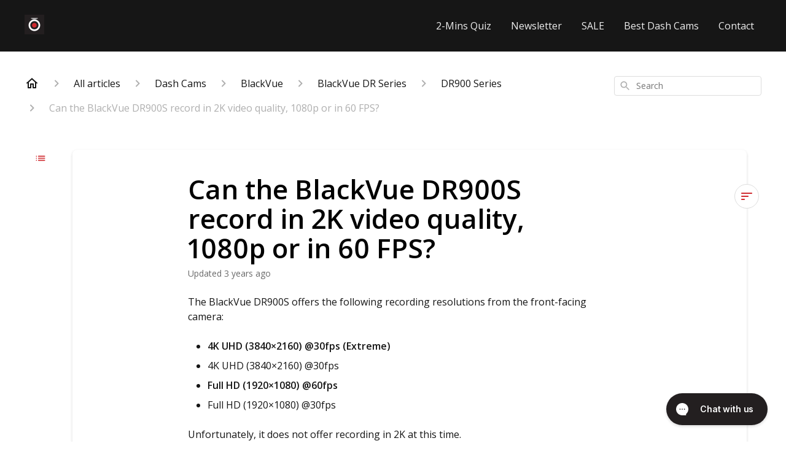

--- FILE ---
content_type: text/html; charset=utf-8
request_url: https://support.blackboxmycar.com/en-US/can-the-dr-900-s-record-in-2-k-220111
body_size: 116975
content:
<!DOCTYPE html><html lang="en-US"><head><meta charSet="utf-8"/><meta name="viewport" content="width=device-width"/><link rel="preconnect" href="https://fonts.googleapis.com"/><link rel="preconnect" href="https://fonts.gstatic.com" crossorigin="anonymous"/><link rel="stylesheet" type="text/css" data-href="https://fonts.googleapis.com/css2?family=Open+Sans:wght@400;500;600&amp;display=swap" data-optimized-fonts="true"/><meta name="google-site-verification" content="V-_qoEzRRgj04rBRIm4THcBJikxNqB1OyC0gWyVY_ok"/><title>Can the BlackVue DR900S record in 2K video quality, 1080p or in 60 FPS?</title><meta property="og:title" content="Can the BlackVue DR900S record in 2K video quality, 1080p or in 60 FPS?"/><meta name="description" content="The BlackVue DR900S offers the following recording resolutions from the front-facing camera:. Unfortunately, it does not offer recording in 2K at this time. If you are looking for a dash cam that can record in both 4K and 2K, we recommend the Thinkwa"/><meta property="og:description" content="The BlackVue DR900S offers the following recording resolutions from the front-facing camera:. Unfortunately, it does not offer recording in 2K at this time. If you are looking for a dash cam that can record in both 4K and 2K, we recommend the Thinkwa"/><meta property="og:type" content="website"/><meta property="og:locale" content="en-US"/><link rel="icon" sizes="200x200" type="image/jpeg" href="https://attachments.gorgias.help/uploads.gorgias.io/r1WE86rjr16J4Mvg/BlackboxMyCar_-_Favicon_-_200x200-fce10e67-236d-44c0-b1a4-ada7ed8c2322.jpg"/><link rel="shortcut icon" href="https://attachments.gorgias.help/uploads.gorgias.io/r1WE86rjr16J4Mvg/BlackboxMyCar_-_Favicon_-_200x200-fce10e67-236d-44c0-b1a4-ada7ed8c2322.jpg"/><link rel="apple-touch-icon" href="https://attachments.gorgias.help/uploads.gorgias.io/r1WE86rjr16J4Mvg/BlackboxMyCar_-_Favicon_-_200x200-fce10e67-236d-44c0-b1a4-ada7ed8c2322.jpg"/><link rel="canonical" href="https://support.blackboxmycar.com/en-US/can-the-dr-900-s-record-in-2-k-220111"/><meta property="og:url" content="https://support.blackboxmycar.com/en-US/can-the-dr-900-s-record-in-2-k-220111"/><link rel="stylesheet" href="https://cdn.jsdelivr.net/npm/froala-editor@4.0.5/css/froala_style.min.css" type="text/css"/><meta name="next-head-count" content="18"/><meta name="viewport" content="width=device-width, initial-scale=1, maximum-scale=2"/><link data-next-font="" rel="preconnect" href="/" crossorigin="anonymous"/><link rel="preload" href="https://assets.gorgias.help/11211fc919b08b56502b618ccce9475122ee57c5/_next/static/css/86f9caf9a6d58903.css" as="style"/><link rel="stylesheet" href="https://assets.gorgias.help/11211fc919b08b56502b618ccce9475122ee57c5/_next/static/css/86f9caf9a6d58903.css" data-n-g=""/><noscript data-n-css=""></noscript><script defer="" nomodule="" src="https://assets.gorgias.help/11211fc919b08b56502b618ccce9475122ee57c5/_next/static/chunks/polyfills-42372ed130431b0a.js"></script><script src="https://assets.gorgias.help/11211fc919b08b56502b618ccce9475122ee57c5/_next/static/chunks/webpack-9b677b77abb1e942.js" defer=""></script><script src="https://assets.gorgias.help/11211fc919b08b56502b618ccce9475122ee57c5/_next/static/chunks/framework-a32fdada02556615.js" defer=""></script><script src="https://assets.gorgias.help/11211fc919b08b56502b618ccce9475122ee57c5/_next/static/chunks/main-97d7c75ecf7cf52b.js" defer=""></script><script src="https://assets.gorgias.help/11211fc919b08b56502b618ccce9475122ee57c5/_next/static/chunks/pages/_app-868352cd6e768d2a.js" defer=""></script><script src="https://assets.gorgias.help/11211fc919b08b56502b618ccce9475122ee57c5/_next/static/chunks/1903-23ff1ec26f31d34a.js" defer=""></script><script src="https://assets.gorgias.help/11211fc919b08b56502b618ccce9475122ee57c5/_next/static/chunks/4096-6c8362c45ca7b523.js" defer=""></script><script src="https://assets.gorgias.help/11211fc919b08b56502b618ccce9475122ee57c5/_next/static/chunks/2275-221429e919b006ed.js" defer=""></script><script src="https://assets.gorgias.help/11211fc919b08b56502b618ccce9475122ee57c5/_next/static/chunks/8303-74dceabc329893cc.js" defer=""></script><script src="https://assets.gorgias.help/11211fc919b08b56502b618ccce9475122ee57c5/_next/static/chunks/7799-e343243b1dfaa0b5.js" defer=""></script><script src="https://assets.gorgias.help/11211fc919b08b56502b618ccce9475122ee57c5/_next/static/chunks/pages/%5BslugArticleId%5D-4e795cbb8bb6715b.js" defer=""></script><script src="https://assets.gorgias.help/11211fc919b08b56502b618ccce9475122ee57c5/_next/static/vRkhL--9eQDzwLDASGbui/_buildManifest.js" defer=""></script><script src="https://assets.gorgias.help/11211fc919b08b56502b618ccce9475122ee57c5/_next/static/vRkhL--9eQDzwLDASGbui/_ssgManifest.js" defer=""></script><link rel="stylesheet" href="https://fonts.googleapis.com/css2?family=Open+Sans:wght@400;500;600&display=swap"/></head><body><div id="__next"><div class="ghc-app"><style data-emotion="css-global o7zual">:root{--ghc-primary-color:#d02c30;--ghc-primary-font-family:"Open Sans";}html{line-height:1.15;-webkit-text-size-adjust:100%;}body{margin:0;}main{display:block;}h1{font-size:2em;margin:0.67em 0;}hr{box-sizing:content-box;height:0;overflow:visible;}pre{font-family:monospace,monospace;font-size:1em;}a{background-color:transparent;}abbr[title]{border-bottom:none;-webkit-text-decoration:underline;text-decoration:underline;-webkit-text-decoration:underline dotted;text-decoration:underline dotted;}b,strong{font-weight:bolder;}code,kbd,samp{font-family:monospace,monospace;font-size:1em;}small{font-size:80%;}sub,sup{font-size:75%;line-height:0;position:relative;vertical-align:baseline;}sub{bottom:-0.25em;}sup{top:-0.5em;}img{border-style:none;}button,input,optgroup,select,textarea{font-family:inherit;font-size:100%;line-height:1.15;margin:0;}button,input{overflow:visible;}button,select{text-transform:none;}button,[type="button"],[type="reset"],[type="submit"]{-webkit-appearance:button;}button::-moz-focus-inner,[type="button"]::-moz-focus-inner,[type="reset"]::-moz-focus-inner,[type="submit"]::-moz-focus-inner{border-style:none;padding:0;}button:-moz-focusring,[type="button"]:-moz-focusring,[type="reset"]:-moz-focusring,[type="submit"]:-moz-focusring{outline:1px dotted ButtonText;}fieldset{padding:0.35em 0.75em 0.625em;}legend{box-sizing:border-box;color:inherit;display:table;max-width:100%;padding:0;white-space:normal;}progress{vertical-align:baseline;}textarea{overflow:auto;}[type="checkbox"],[type="radio"]{box-sizing:border-box;padding:0;}[type="number"]::-webkit-inner-spin-button,[type="number"]::-webkit-outer-spin-button{height:auto;}[type="search"]{-webkit-appearance:textfield;outline-offset:-2px;}[type="search"]::-webkit-search-decoration{-webkit-appearance:none;}::-webkit-file-upload-button{-webkit-appearance:button;font:inherit;}details{display:block;}summary{display:-webkit-box;display:-webkit-list-item;display:-ms-list-itembox;display:list-item;}template{display:none;}[hidden]{display:none;}html{box-sizing:border-box;scroll-behavior:smooth;}*,*:before,*:after{box-sizing:inherit;}#nprogress .bar{background:#d02c30!important;}#nprogress .peg{box-shadow:0 0 10px #d02c30,0 0 5px #d02c30;}#nprogress .spinner-icon{border-top-color:#d02c30;border-left-color:#d02c30;}.masonry-layout{display:-webkit-box;display:-webkit-flex;display:-ms-flexbox;display:flex;margin-left:-16px;width:auto;}@media (min-width: 768px){.masonry-layout{margin-right:40px;margin-left:40px;}}@media (min-width: 1240px){.masonry-layout{margin-right:0;margin-left:0;}}.masonry-layout_column{-webkit-background-clip:padding-box;background-clip:padding-box;}.masonry-layout_column:not(:first-child){padding-left:16px;}.masonry-layout_column>div{margin-bottom:16px;}</style><noscript><iframe src="https://www.googletagmanager.com/ns.html?id=GTM-56DN9ZR" height="0" width="0" style="display:none;visibility:hidden"></iframe></noscript><style data-emotion="css mk59p0">.css-mk59p0{min-height:100vh;display:-webkit-box;display:-webkit-flex;display:-ms-flexbox;display:flex;-webkit-flex-direction:column;-ms-flex-direction:column;flex-direction:column;-webkit-align-items:stretch;-webkit-box-align:stretch;-ms-flex-align:stretch;align-items:stretch;background-color:#FFFFFF;overflow-y:hidden;}</style><div class="ghc-main-wrapper css-mk59p0 e7zpaoq8"><style data-emotion="css 1pre3yo">.css-1pre3yo{position:-webkit-sticky;position:sticky;top:0;z-index:100;background-color:#161616;}</style><div class="ghc-header-wrapper css-1pre3yo e7zpaoq4"><style data-emotion="css umci57">.css-umci57{margin-right:16px;margin-left:16px;}@media (min-width: 568px){.css-umci57{margin-right:28px;margin-left:28px;}}@media (min-width: 768px){.css-umci57{margin-right:40px;margin-left:40px;}}@media (min-width: 1240px){.css-umci57{margin-left:0;margin-right:0;}}@media (min-width: 1240px){.css-umci57{margin-right:auto;margin-left:auto;width:100%;max-width:1200px;}}</style><style data-emotion="css 10u05yz">.css-10u05yz{display:-webkit-box;display:-webkit-flex;display:-ms-flexbox;display:flex;-webkit-flex-direction:row;-ms-flex-direction:row;flex-direction:row;-webkit-align-items:center;-webkit-box-align:center;-ms-flex-align:center;align-items:center;-webkit-box-pack:justify;-webkit-justify-content:space-between;justify-content:space-between;padding:20px 0;background-color:#161616;margin-right:16px;margin-left:16px;}@media (min-width: 1240px){.css-10u05yz{padding:24px 0;}}@media (min-width: 568px){.css-10u05yz{margin-right:28px;margin-left:28px;}}@media (min-width: 768px){.css-10u05yz{margin-right:40px;margin-left:40px;}}@media (min-width: 1240px){.css-10u05yz{margin-left:0;margin-right:0;}}@media (min-width: 1240px){.css-10u05yz{margin-right:auto;margin-left:auto;width:100%;max-width:1200px;}}</style><header class="ghc-header-menu-container e7zpaoq3 css-10u05yz e1fhn3j92" data-testid="header"><style data-emotion="css 1590xb2">.css-1590xb2{-webkit-flex:0 1 auto;-ms-flex:0 1 auto;flex:0 1 auto;height:32px;position:relative;-webkit-align-self:stretch;-ms-flex-item-align:stretch;align-self:stretch;margin:0;}@media (min-width: 320px){.css-1590xb2{max-width:calc(100% - 40px);}}@media (min-width: 568px){.css-1590xb2{max-width:initial;}}@media (min-width: 1240px){.css-1590xb2{overflow:hidden;}}</style><div class="ghc-brand-container css-1590xb2 e1e45vw83"><style data-emotion="css 47xh8o">.css-47xh8o{-webkit-text-decoration:none;text-decoration:none;color:inherit;cursor:pointer;}</style><a class="css-47xh8o e1e45vw80" href="/en-US"><style data-emotion="css 1jzv44t">.css-1jzv44t{object-fit:contain;object-position:left center;height:100%;width:auto;max-width:100%;}</style><img alt="BlackboxMyCar logo" loading="lazy" width="180" height="32" decoding="async" data-nimg="1" class="css-1jzv44t e1e45vw81" style="color:transparent" sizes="180px" srcSet="https://attachments.gorgias.help/cdn-cgi/image/quality=100,width=16/https://attachments.gorgias.help/uploads.gorgias.io/r1WE86rjr16J4Mvg/BlackboxMyCar_-_Gmail_-_Profile_Picture_-_1000x1000-4537ccae-a631-4fff-a800-274d79e12cc9.jpg 16w, https://attachments.gorgias.help/cdn-cgi/image/quality=100,width=32/https://attachments.gorgias.help/uploads.gorgias.io/r1WE86rjr16J4Mvg/BlackboxMyCar_-_Gmail_-_Profile_Picture_-_1000x1000-4537ccae-a631-4fff-a800-274d79e12cc9.jpg 32w, https://attachments.gorgias.help/cdn-cgi/image/quality=100,width=48/https://attachments.gorgias.help/uploads.gorgias.io/r1WE86rjr16J4Mvg/BlackboxMyCar_-_Gmail_-_Profile_Picture_-_1000x1000-4537ccae-a631-4fff-a800-274d79e12cc9.jpg 48w, https://attachments.gorgias.help/cdn-cgi/image/quality=100,width=64/https://attachments.gorgias.help/uploads.gorgias.io/r1WE86rjr16J4Mvg/BlackboxMyCar_-_Gmail_-_Profile_Picture_-_1000x1000-4537ccae-a631-4fff-a800-274d79e12cc9.jpg 64w, https://attachments.gorgias.help/cdn-cgi/image/quality=100,width=96/https://attachments.gorgias.help/uploads.gorgias.io/r1WE86rjr16J4Mvg/BlackboxMyCar_-_Gmail_-_Profile_Picture_-_1000x1000-4537ccae-a631-4fff-a800-274d79e12cc9.jpg 96w, https://attachments.gorgias.help/cdn-cgi/image/quality=100,width=128/https://attachments.gorgias.help/uploads.gorgias.io/r1WE86rjr16J4Mvg/BlackboxMyCar_-_Gmail_-_Profile_Picture_-_1000x1000-4537ccae-a631-4fff-a800-274d79e12cc9.jpg 128w, https://attachments.gorgias.help/cdn-cgi/image/quality=100,width=256/https://attachments.gorgias.help/uploads.gorgias.io/r1WE86rjr16J4Mvg/BlackboxMyCar_-_Gmail_-_Profile_Picture_-_1000x1000-4537ccae-a631-4fff-a800-274d79e12cc9.jpg 256w, https://attachments.gorgias.help/cdn-cgi/image/quality=100,width=384/https://attachments.gorgias.help/uploads.gorgias.io/r1WE86rjr16J4Mvg/BlackboxMyCar_-_Gmail_-_Profile_Picture_-_1000x1000-4537ccae-a631-4fff-a800-274d79e12cc9.jpg 384w, https://attachments.gorgias.help/cdn-cgi/image/quality=100,width=640/https://attachments.gorgias.help/uploads.gorgias.io/r1WE86rjr16J4Mvg/BlackboxMyCar_-_Gmail_-_Profile_Picture_-_1000x1000-4537ccae-a631-4fff-a800-274d79e12cc9.jpg 640w, https://attachments.gorgias.help/cdn-cgi/image/quality=100,width=750/https://attachments.gorgias.help/uploads.gorgias.io/r1WE86rjr16J4Mvg/BlackboxMyCar_-_Gmail_-_Profile_Picture_-_1000x1000-4537ccae-a631-4fff-a800-274d79e12cc9.jpg 750w, https://attachments.gorgias.help/cdn-cgi/image/quality=100,width=828/https://attachments.gorgias.help/uploads.gorgias.io/r1WE86rjr16J4Mvg/BlackboxMyCar_-_Gmail_-_Profile_Picture_-_1000x1000-4537ccae-a631-4fff-a800-274d79e12cc9.jpg 828w, https://attachments.gorgias.help/cdn-cgi/image/quality=100,width=1080/https://attachments.gorgias.help/uploads.gorgias.io/r1WE86rjr16J4Mvg/BlackboxMyCar_-_Gmail_-_Profile_Picture_-_1000x1000-4537ccae-a631-4fff-a800-274d79e12cc9.jpg 1080w, https://attachments.gorgias.help/cdn-cgi/image/quality=100,width=1200/https://attachments.gorgias.help/uploads.gorgias.io/r1WE86rjr16J4Mvg/BlackboxMyCar_-_Gmail_-_Profile_Picture_-_1000x1000-4537ccae-a631-4fff-a800-274d79e12cc9.jpg 1200w, https://attachments.gorgias.help/cdn-cgi/image/quality=100,width=1920/https://attachments.gorgias.help/uploads.gorgias.io/r1WE86rjr16J4Mvg/BlackboxMyCar_-_Gmail_-_Profile_Picture_-_1000x1000-4537ccae-a631-4fff-a800-274d79e12cc9.jpg 1920w, https://attachments.gorgias.help/cdn-cgi/image/quality=100,width=2048/https://attachments.gorgias.help/uploads.gorgias.io/r1WE86rjr16J4Mvg/BlackboxMyCar_-_Gmail_-_Profile_Picture_-_1000x1000-4537ccae-a631-4fff-a800-274d79e12cc9.jpg 2048w, https://attachments.gorgias.help/cdn-cgi/image/quality=100,width=3840/https://attachments.gorgias.help/uploads.gorgias.io/r1WE86rjr16J4Mvg/BlackboxMyCar_-_Gmail_-_Profile_Picture_-_1000x1000-4537ccae-a631-4fff-a800-274d79e12cc9.jpg 3840w" src="https://attachments.gorgias.help/cdn-cgi/image/quality=100,width=3840/https://attachments.gorgias.help/uploads.gorgias.io/r1WE86rjr16J4Mvg/BlackboxMyCar_-_Gmail_-_Profile_Picture_-_1000x1000-4537ccae-a631-4fff-a800-274d79e12cc9.jpg"/></a></div><style data-emotion="css 1sxecw2">.css-1sxecw2{display:none;text-align:right;}@media (min-width: 1240px){.css-1sxecw2{display:grid;grid-gap:8px;grid-template-columns:repeat(5, auto);}}</style><nav data-testid="header-nav-items" aria-label="Primary menu" class="css-1sxecw2 e1fhn3j90"><style data-emotion="css bahmoy">.css-bahmoy{font-family:var(--ghc-primary-font-family),sans-serif;-webkit-font-smoothing:antialiased;-moz-osx-font-smoothing:grayscale;font-style:normal;font-weight:normal;font-size:16px;line-height:24px;-webkit-text-decoration:none;text-decoration:none;padding:6px 12px;color:#EEEEEE;-webkit-transition:color 200ms linear;transition:color 200ms linear;}.css-bahmoy:hover,.css-bahmoy:active{color:#FFFFFF;}</style><a href="https://www.blackboxmycar.com/#quiz-17HEWj" target="_blank" class="css-bahmoy e1zzhym0">2-Mins Quiz</a><a href="https://www.blackboxmycar.com/pages/newsletter-signup" target="_blank" class="css-bahmoy e1zzhym0">Newsletter</a><a href="https://www.blackboxmycar.com/collections/sales-and-deals" target="_blank" class="css-bahmoy e1zzhym0">SALE</a><a href="https://www.blackboxmycar.com/pages/best-dash-cams" target="_blank" class="css-bahmoy e1zzhym0">Best Dash Cams</a><a href="https://www.blackboxmycar.com/pages/contact-us" target="_blank" class="css-bahmoy e1zzhym0">Contact</a></nav><style data-emotion="css bv9o8f">.css-bv9o8f{fill:#EEEEEE;}@media (min-width: 1240px){.css-bv9o8f{display:none;}}</style><svg width="24" height="24" viewBox="0 0 24 24" fill="#161616" xmlns="http://www.w3.org/2000/svg" data-testid="header-mobile-menu-icon" aria-hidden="true" class="css-bv9o8f e1fhn3j91"><path d="M4 18H20C20.55 18 21 17.55 21 17C21 16.45 20.55 16 20 16H4C3.45 16 3 16.45 3 17C3 17.55 3.45 18 4 18ZM4 13H20C20.55 13 21 12.55 21 12C21 11.45 20.55 11 20 11H4C3.45 11 3 11.45 3 12C3 12.55 3.45 13 4 13ZM3 7C3 7.55 3.45 8 4 8H20C20.55 8 21 7.55 21 7C21 6.45 20.55 6 20 6H4C3.45 6 3 6.45 3 7Z"></path></svg><style data-emotion="css 1560upm">.css-1560upm{display:none;background-color:#161616;position:fixed;height:100%;left:0;right:0;top:0;bottom:0;width:100%;}@media (min-width: 1240px){.css-1560upm{display:none;}}</style><div class="css-1560upm e1sdkc694" data-testid="mobile-menu"><style data-emotion="css kmihp5">.css-kmihp5{display:-webkit-box;display:-webkit-flex;display:-ms-flexbox;display:flex;-webkit-flex-direction:row;-ms-flex-direction:row;flex-direction:row;-webkit-align-items:center;-webkit-box-align:center;-ms-flex-align:center;align-items:center;-webkit-box-pack:justify;-webkit-justify-content:space-between;justify-content:space-between;padding:20px 0;background-color:#161616;margin-right:16px;margin-left:16px;}@media (min-width: 568px){.css-kmihp5{margin-right:28px;margin-left:28px;}}@media (min-width: 768px){.css-kmihp5{margin-right:40px;margin-left:40px;}}@media (min-width: 1240px){.css-kmihp5{margin-left:0;margin-right:0;}}@media (min-width: 1240px){.css-kmihp5{margin-right:auto;margin-left:auto;width:100%;max-width:1200px;}}</style><div class="e7zpaoq3 css-kmihp5 e1zzhym1"><div class="ghc-brand-container css-1590xb2 e1e45vw83"><a class="css-47xh8o e1e45vw80" href="/en-US"><img alt="BlackboxMyCar logo" loading="lazy" width="180" height="32" decoding="async" data-nimg="1" class="css-1jzv44t e1e45vw81" style="color:transparent" sizes="180px" srcSet="https://attachments.gorgias.help/cdn-cgi/image/quality=100,width=16/https://attachments.gorgias.help/uploads.gorgias.io/r1WE86rjr16J4Mvg/BlackboxMyCar_-_Gmail_-_Profile_Picture_-_1000x1000-4537ccae-a631-4fff-a800-274d79e12cc9.jpg 16w, https://attachments.gorgias.help/cdn-cgi/image/quality=100,width=32/https://attachments.gorgias.help/uploads.gorgias.io/r1WE86rjr16J4Mvg/BlackboxMyCar_-_Gmail_-_Profile_Picture_-_1000x1000-4537ccae-a631-4fff-a800-274d79e12cc9.jpg 32w, https://attachments.gorgias.help/cdn-cgi/image/quality=100,width=48/https://attachments.gorgias.help/uploads.gorgias.io/r1WE86rjr16J4Mvg/BlackboxMyCar_-_Gmail_-_Profile_Picture_-_1000x1000-4537ccae-a631-4fff-a800-274d79e12cc9.jpg 48w, https://attachments.gorgias.help/cdn-cgi/image/quality=100,width=64/https://attachments.gorgias.help/uploads.gorgias.io/r1WE86rjr16J4Mvg/BlackboxMyCar_-_Gmail_-_Profile_Picture_-_1000x1000-4537ccae-a631-4fff-a800-274d79e12cc9.jpg 64w, https://attachments.gorgias.help/cdn-cgi/image/quality=100,width=96/https://attachments.gorgias.help/uploads.gorgias.io/r1WE86rjr16J4Mvg/BlackboxMyCar_-_Gmail_-_Profile_Picture_-_1000x1000-4537ccae-a631-4fff-a800-274d79e12cc9.jpg 96w, https://attachments.gorgias.help/cdn-cgi/image/quality=100,width=128/https://attachments.gorgias.help/uploads.gorgias.io/r1WE86rjr16J4Mvg/BlackboxMyCar_-_Gmail_-_Profile_Picture_-_1000x1000-4537ccae-a631-4fff-a800-274d79e12cc9.jpg 128w, https://attachments.gorgias.help/cdn-cgi/image/quality=100,width=256/https://attachments.gorgias.help/uploads.gorgias.io/r1WE86rjr16J4Mvg/BlackboxMyCar_-_Gmail_-_Profile_Picture_-_1000x1000-4537ccae-a631-4fff-a800-274d79e12cc9.jpg 256w, https://attachments.gorgias.help/cdn-cgi/image/quality=100,width=384/https://attachments.gorgias.help/uploads.gorgias.io/r1WE86rjr16J4Mvg/BlackboxMyCar_-_Gmail_-_Profile_Picture_-_1000x1000-4537ccae-a631-4fff-a800-274d79e12cc9.jpg 384w, https://attachments.gorgias.help/cdn-cgi/image/quality=100,width=640/https://attachments.gorgias.help/uploads.gorgias.io/r1WE86rjr16J4Mvg/BlackboxMyCar_-_Gmail_-_Profile_Picture_-_1000x1000-4537ccae-a631-4fff-a800-274d79e12cc9.jpg 640w, https://attachments.gorgias.help/cdn-cgi/image/quality=100,width=750/https://attachments.gorgias.help/uploads.gorgias.io/r1WE86rjr16J4Mvg/BlackboxMyCar_-_Gmail_-_Profile_Picture_-_1000x1000-4537ccae-a631-4fff-a800-274d79e12cc9.jpg 750w, https://attachments.gorgias.help/cdn-cgi/image/quality=100,width=828/https://attachments.gorgias.help/uploads.gorgias.io/r1WE86rjr16J4Mvg/BlackboxMyCar_-_Gmail_-_Profile_Picture_-_1000x1000-4537ccae-a631-4fff-a800-274d79e12cc9.jpg 828w, https://attachments.gorgias.help/cdn-cgi/image/quality=100,width=1080/https://attachments.gorgias.help/uploads.gorgias.io/r1WE86rjr16J4Mvg/BlackboxMyCar_-_Gmail_-_Profile_Picture_-_1000x1000-4537ccae-a631-4fff-a800-274d79e12cc9.jpg 1080w, https://attachments.gorgias.help/cdn-cgi/image/quality=100,width=1200/https://attachments.gorgias.help/uploads.gorgias.io/r1WE86rjr16J4Mvg/BlackboxMyCar_-_Gmail_-_Profile_Picture_-_1000x1000-4537ccae-a631-4fff-a800-274d79e12cc9.jpg 1200w, https://attachments.gorgias.help/cdn-cgi/image/quality=100,width=1920/https://attachments.gorgias.help/uploads.gorgias.io/r1WE86rjr16J4Mvg/BlackboxMyCar_-_Gmail_-_Profile_Picture_-_1000x1000-4537ccae-a631-4fff-a800-274d79e12cc9.jpg 1920w, https://attachments.gorgias.help/cdn-cgi/image/quality=100,width=2048/https://attachments.gorgias.help/uploads.gorgias.io/r1WE86rjr16J4Mvg/BlackboxMyCar_-_Gmail_-_Profile_Picture_-_1000x1000-4537ccae-a631-4fff-a800-274d79e12cc9.jpg 2048w, https://attachments.gorgias.help/cdn-cgi/image/quality=100,width=3840/https://attachments.gorgias.help/uploads.gorgias.io/r1WE86rjr16J4Mvg/BlackboxMyCar_-_Gmail_-_Profile_Picture_-_1000x1000-4537ccae-a631-4fff-a800-274d79e12cc9.jpg 3840w" src="https://attachments.gorgias.help/cdn-cgi/image/quality=100,width=3840/https://attachments.gorgias.help/uploads.gorgias.io/r1WE86rjr16J4Mvg/BlackboxMyCar_-_Gmail_-_Profile_Picture_-_1000x1000-4537ccae-a631-4fff-a800-274d79e12cc9.jpg"/></a></div><style data-emotion="css 1xywq8e">.css-1xywq8e{fill:#EEEEEE;}</style><svg width="24" height="24" viewBox="0 0 24 24" fill="#161616" xmlns="http://www.w3.org/2000/svg" class="css-1xywq8e e1sdkc692"><path d="M18.3002 5.71022C17.9102 5.32022 17.2802 5.32022 16.8902 5.71022L12.0002 10.5902L7.11022 5.70021C6.72022 5.31021 6.09021 5.31021 5.70021 5.70021C5.31021 6.09021 5.31021 6.72022 5.70021 7.11022L10.5902 12.0002L5.70021 16.8902C5.31021 17.2802 5.31021 17.9102 5.70021 18.3002C6.09021 18.6902 6.72022 18.6902 7.11022 18.3002L12.0002 13.4102L16.8902 18.3002C17.2802 18.6902 17.9102 18.6902 18.3002 18.3002C18.6902 17.9102 18.6902 17.2802 18.3002 16.8902L13.4102 12.0002L18.3002 7.11022C18.6802 6.73022 18.6802 6.09022 18.3002 5.71022Z"></path></svg></div><style data-emotion="css sirhaf">.css-sirhaf{display:grid;grid-gap:8px;padding:16px;}</style><nav class="css-sirhaf e1sdkc693"><a href="https://www.blackboxmycar.com/#quiz-17HEWj" target="_blank" class="css-bahmoy e1zzhym0">2-Mins Quiz</a><a href="https://www.blackboxmycar.com/pages/newsletter-signup" target="_blank" class="css-bahmoy e1zzhym0">Newsletter</a><a href="https://www.blackboxmycar.com/collections/sales-and-deals" target="_blank" class="css-bahmoy e1zzhym0">SALE</a><a href="https://www.blackboxmycar.com/pages/best-dash-cams" target="_blank" class="css-bahmoy e1zzhym0">Best Dash Cams</a><a href="https://www.blackboxmycar.com/pages/contact-us" target="_blank" class="css-bahmoy e1zzhym0">Contact</a></nav><style data-emotion="css c4j36v">.css-c4j36v{margin-block-start:4px;margin-block-end:4px;border:0;height:1px;background:#DDDDDD;}</style><hr class="css-c4j36v e1sdkc690"/><nav class="css-sirhaf e1sdkc693"><style data-emotion="css 18uttoq">.css-18uttoq{font-family:var(--ghc-primary-font-family),sans-serif;-webkit-font-smoothing:antialiased;-moz-osx-font-smoothing:grayscale;font-style:normal;font-weight:normal;font-size:16px;line-height:24px;-webkit-text-decoration:none;text-decoration:none;padding:6px 12px;color:#EEEEEE;-webkit-transition:color 200ms linear;transition:color 200ms linear;border:none;background:none;display:-webkit-box;display:-webkit-flex;display:-ms-flexbox;display:flex;gap:4px;-webkit-align-items:center;-webkit-box-align:center;-ms-flex-align:center;align-items:center;}.css-18uttoq:hover,.css-18uttoq:active{color:#FFFFFF;}</style><button class="css-18uttoq e1sdkc691"><style data-emotion="css 19hyj68">.css-19hyj68{position:relative;height:1em;width:1em;}</style><div class="css-19hyj68 e1u3bja70"><img alt="English (US)" decoding="async" data-nimg="fill" style="position:absolute;height:100%;width:100%;left:0;top:0;right:0;bottom:0;color:transparent" src="[data-uri]"/></div> <!-- -->English (US)</button></nav></div></header></div><style data-emotion="css m8poij">.css-m8poij{margin-right:16px;margin-left:16px;}@media (min-width: 568px){.css-m8poij{margin-right:28px;margin-left:28px;}}@media (min-width: 768px){.css-m8poij{margin-right:40px;margin-left:40px;}}@media (min-width: 1240px){.css-m8poij{margin-left:0;margin-right:0;}}@media (min-width: 1240px){.css-m8poij{margin:auto;width:100%;max-width:1200px;}}</style><div class="css-m8poij e7zpaoq7"></div><style data-emotion="css 1wqde3n">.css-1wqde3n{-webkit-flex:1;-ms-flex:1;flex:1;display:-webkit-box;display:-webkit-flex;display:-ms-flexbox;display:flex;-webkit-flex-direction:column;-ms-flex-direction:column;flex-direction:column;position:relative;margin:0;}@media (min-width: 768px){.css-1wqde3n{margin:16px 0 56px;-webkit-box-pack:initial;-ms-flex-pack:initial;-webkit-justify-content:initial;justify-content:initial;}}@media (min-width: 1240px){.css-1wqde3n{width:100%;margin:24px auto 56px;max-width:1200px;}}</style><div class="ghc-main-content-container css-1wqde3n e7zpaoq6"><style data-emotion="css 1yd23ty">.css-1yd23ty{margin-right:16px;margin-left:16px;}@media (min-width: 568px){.css-1yd23ty{margin-right:28px;margin-left:28px;}}@media (min-width: 768px){.css-1yd23ty{margin-right:40px;margin-left:40px;}}@media (min-width: 1240px){.css-1yd23ty{margin-left:0;margin-right:0;}}@media (min-width: 768px){.css-1yd23ty{margin-bottom:16px;}}</style><div class="css-1yd23ty e9fe0vc5"><style data-emotion="css zy42vf">.css-zy42vf{display:-webkit-box;display:-webkit-flex;display:-ms-flexbox;display:flex;-webkit-box-flex-wrap:wrap;-webkit-flex-wrap:wrap;-ms-flex-wrap:wrap;flex-wrap:wrap;-webkit-box-pack:justify;-webkit-justify-content:space-between;justify-content:space-between;-webkit-align-items:center;-webkit-box-align:center;-ms-flex-align:center;align-items:center;min-height:64px;padding-bottom:16px;}@media (min-width: 768px){.css-zy42vf{-webkit-box-flex-wrap:initial;-webkit-flex-wrap:initial;-ms-flex-wrap:initial;flex-wrap:initial;-webkit-box-pack:initial;-ms-flex-pack:initial;-webkit-justify-content:initial;justify-content:initial;-webkit-align-items:initial;-webkit-box-align:initial;-ms-flex-align:initial;align-items:initial;display:grid;grid-template-columns:1fr 240px;}}</style><div class="css-zy42vf e9fe0vc4"><style data-emotion="css 4n65xp">.css-4n65xp{display:-webkit-box;display:-webkit-flex;display:-ms-flexbox;display:flex;-webkit-box-flex-wrap:wrap;-webkit-flex-wrap:wrap;-ms-flex-wrap:wrap;flex-wrap:wrap;-webkit-box-pack:justify;-webkit-justify-content:space-between;justify-content:space-between;-webkit-align-items:center;-webkit-box-align:center;-ms-flex-align:center;align-items:center;}</style><div class="css-4n65xp e9fe0vc3"><style data-emotion="css 1v3caum">.css-1v3caum{padding-top:16px;}</style><style data-emotion="css 1j8ix88">.css-1j8ix88{-webkit-flex:1 0 auto;-ms-flex:1 0 auto;flex:1 0 auto;display:-webkit-box;display:-webkit-flex;display:-ms-flexbox;display:flex;-webkit-flex-direction:row;-ms-flex-direction:row;flex-direction:row;-webkit-box-flex-wrap:wrap;-webkit-flex-wrap:wrap;-ms-flex-wrap:wrap;flex-wrap:wrap;-webkit-align-items:center;-webkit-box-align:center;-ms-flex-align:center;align-items:center;max-width:100%;margin-bottom:-16px;padding-top:16px;}.css-1j8ix88>*{margin-bottom:16px;}</style><nav class="ghc-breadcrumbs-container e9fe0vc1 css-1j8ix88 ecpqs3l3" aria-label="Breadcrumb"><a class="ghc-breadcrumbs-home" style="height:24px;width:24px;margin-right:16px" href="/en-US"><style data-emotion="css 1skx4g">.css-1skx4g{cursor:pointer;vertical-align:top;}</style><svg width="24" height="24" viewBox="0 0 24 24" fill="#161616" xmlns="http://www.w3.org/2000/svg" aria-hidden="true" class="css-1skx4g ecpqs3l0"><path d="M11.9998 5.69017L16.8343 10.0412C16.9396 10.136 16.9998 10.2711 16.9998 10.4129V18.0002H14.9998V12.5002C14.9998 12.224 14.7759 12.0002 14.4998 12.0002H9.49978C9.22364 12.0002 8.99978 12.224 8.99978 12.5002V18.0002H6.99978V10.4129C6.99978 10.2711 7.05994 10.136 7.1653 10.0412L11.9998 5.69017ZM12.3343 3.3012C12.1441 3.13007 11.8555 3.13007 11.6653 3.3012L2.96828 11.1285C2.62767 11.4351 2.84452 12.0002 3.30276 12.0002H4.99978V19.0002C4.99978 19.5525 5.4475 20.0002 5.99978 20.0002H9.99978C10.5521 20.0002 10.9998 19.5525 10.9998 19.0002V14.0002H12.9998V19.0002C12.9998 19.5525 13.4475 20.0002 13.9998 20.0002H17.9998C18.5521 20.0002 18.9998 19.5525 18.9998 19.0002V12.0002H20.6968C21.155 12.0002 21.3719 11.4351 21.0313 11.1285L12.3343 3.3012Z"></path></svg></a><style data-emotion="css 5z3jtg">.css-5z3jtg{margin-right:16px;display:-webkit-box;display:-webkit-flex;display:-ms-flexbox;display:flex;-webkit-flex-direction:row;-ms-flex-direction:row;flex-direction:row;-webkit-align-items:center;-webkit-box-align:center;-ms-flex-align:center;align-items:center;}</style><div class="ghc-breadcrumbs-item css-5z3jtg ecpqs3l2"><style data-emotion="css o7nnmj">.css-o7nnmj{margin-right:16px;}</style><style data-emotion="css 1vt6q91">.css-1vt6q91{fill:#AFAFAF;-webkit-transform:rotate(0deg);-moz-transform:rotate(0deg);-ms-transform:rotate(0deg);transform:rotate(0deg);margin-right:16px;}</style><svg width="24" height="24" viewBox="0 0 24 24" fill="#6A6A6A" xmlns="http://www.w3.org/2000/svg" facing="right" aria-hidden="true" class="ecpqs3l1 css-1vt6q91 e18qeao70"><path d="M9.29006 15.8805L13.1701 12.0005L9.29006 8.12047C8.90006 7.73047 8.90006 7.10047 9.29006 6.71047C9.68006 6.32047 10.3101 6.32047 10.7001 6.71047L15.2901 11.3005C15.6801 11.6905 15.6801 12.3205 15.2901 12.7105L10.7001 17.3005C10.3101 17.6905 9.68006 17.6905 9.29006 17.3005C8.91006 16.9105 8.90006 16.2705 9.29006 15.8805Z"></path></svg><style data-emotion="css g65o95">.css-g65o95{-webkit-text-decoration:none;text-decoration:none;}</style><a class="css-g65o95 e1vnn2d20" href="/en-US/articles"><style data-emotion="css 1v0mfn2">.css-1v0mfn2{font-family:var(--ghc-primary-font-family),sans-serif;-webkit-font-smoothing:antialiased;-moz-osx-font-smoothing:grayscale;font-size:16px;font-style:normal;font-weight:400;line-height:24px;letter-spacing:0px;color:#161616;}</style><span class="css-1v0mfn2 e1vnn2d21">All articles</span></a></div><div class="ghc-breadcrumbs-item css-5z3jtg ecpqs3l2"><svg width="24" height="24" viewBox="0 0 24 24" fill="#6A6A6A" xmlns="http://www.w3.org/2000/svg" facing="right" aria-hidden="true" class="ecpqs3l1 css-1vt6q91 e18qeao70"><path d="M9.29006 15.8805L13.1701 12.0005L9.29006 8.12047C8.90006 7.73047 8.90006 7.10047 9.29006 6.71047C9.68006 6.32047 10.3101 6.32047 10.7001 6.71047L15.2901 11.3005C15.6801 11.6905 15.6801 12.3205 15.2901 12.7105L10.7001 17.3005C10.3101 17.6905 9.68006 17.6905 9.29006 17.3005C8.91006 16.9105 8.90006 16.2705 9.29006 15.8805Z"></path></svg><a class="css-g65o95 e1vnn2d20" href="/en-US/articles/dash-cams-64950"><span class="css-1v0mfn2 e1vnn2d21">Dash Cams</span></a></div><div class="ghc-breadcrumbs-item css-5z3jtg ecpqs3l2"><svg width="24" height="24" viewBox="0 0 24 24" fill="#6A6A6A" xmlns="http://www.w3.org/2000/svg" facing="right" aria-hidden="true" class="ecpqs3l1 css-1vt6q91 e18qeao70"><path d="M9.29006 15.8805L13.1701 12.0005L9.29006 8.12047C8.90006 7.73047 8.90006 7.10047 9.29006 6.71047C9.68006 6.32047 10.3101 6.32047 10.7001 6.71047L15.2901 11.3005C15.6801 11.6905 15.6801 12.3205 15.2901 12.7105L10.7001 17.3005C10.3101 17.6905 9.68006 17.6905 9.29006 17.3005C8.91006 16.9105 8.90006 16.2705 9.29006 15.8805Z"></path></svg><a class="css-g65o95 e1vnn2d20" href="/en-US/articles/blackvue-64956"><span class="css-1v0mfn2 e1vnn2d21">BlackVue</span></a></div><div class="ghc-breadcrumbs-item css-5z3jtg ecpqs3l2"><svg width="24" height="24" viewBox="0 0 24 24" fill="#6A6A6A" xmlns="http://www.w3.org/2000/svg" facing="right" aria-hidden="true" class="ecpqs3l1 css-1vt6q91 e18qeao70"><path d="M9.29006 15.8805L13.1701 12.0005L9.29006 8.12047C8.90006 7.73047 8.90006 7.10047 9.29006 6.71047C9.68006 6.32047 10.3101 6.32047 10.7001 6.71047L15.2901 11.3005C15.6801 11.6905 15.6801 12.3205 15.2901 12.7105L10.7001 17.3005C10.3101 17.6905 9.68006 17.6905 9.29006 17.3005C8.91006 16.9105 8.90006 16.2705 9.29006 15.8805Z"></path></svg><a class="css-g65o95 e1vnn2d20" href="/en-US/articles/blackvue-dr-series-358302"><span class="css-1v0mfn2 e1vnn2d21">BlackVue DR Series</span></a></div><div class="ghc-breadcrumbs-item css-5z3jtg ecpqs3l2"><svg width="24" height="24" viewBox="0 0 24 24" fill="#6A6A6A" xmlns="http://www.w3.org/2000/svg" facing="right" aria-hidden="true" class="ecpqs3l1 css-1vt6q91 e18qeao70"><path d="M9.29006 15.8805L13.1701 12.0005L9.29006 8.12047C8.90006 7.73047 8.90006 7.10047 9.29006 6.71047C9.68006 6.32047 10.3101 6.32047 10.7001 6.71047L15.2901 11.3005C15.6801 11.6905 15.6801 12.3205 15.2901 12.7105L10.7001 17.3005C10.3101 17.6905 9.68006 17.6905 9.29006 17.3005C8.91006 16.9105 8.90006 16.2705 9.29006 15.8805Z"></path></svg><a class="css-g65o95 e1vnn2d20" href="/en-US/articles/dr-900-series-64971"><span class="css-1v0mfn2 e1vnn2d21">DR900 Series</span></a></div><div class="ghc-breadcrumbs-item css-5z3jtg ecpqs3l2"><svg width="24" height="24" viewBox="0 0 24 24" fill="#6A6A6A" xmlns="http://www.w3.org/2000/svg" facing="right" aria-hidden="true" class="ecpqs3l1 css-1vt6q91 e18qeao70"><path d="M9.29006 15.8805L13.1701 12.0005L9.29006 8.12047C8.90006 7.73047 8.90006 7.10047 9.29006 6.71047C9.68006 6.32047 10.3101 6.32047 10.7001 6.71047L15.2901 11.3005C15.6801 11.6905 15.6801 12.3205 15.2901 12.7105L10.7001 17.3005C10.3101 17.6905 9.68006 17.6905 9.29006 17.3005C8.91006 16.9105 8.90006 16.2705 9.29006 15.8805Z"></path></svg><style data-emotion="css 1pp9xez">.css-1pp9xez{font-family:var(--ghc-primary-font-family),sans-serif;-webkit-font-smoothing:antialiased;-moz-osx-font-smoothing:grayscale;font-size:16px;font-style:normal;font-weight:400;line-height:24px;letter-spacing:0px;color:#AFAFAF;}</style><span class="css-1pp9xez e1vnn2d21">Can the BlackVue DR900S record in 2K video quality, 1080p or in 60 FPS?</span></div></nav></div><style data-emotion="css 1sh5uvj">.css-1sh5uvj{-webkit-flex:1 0 240px;-ms-flex:1 0 240px;flex:1 0 240px;padding-top:16px;}@media (min-width: 568px){.css-1sh5uvj{max-width:240px;}}</style><style data-emotion="css o5rpzk">.css-o5rpzk{position:relative;min-width:240px;-webkit-flex:1 0 240px;-ms-flex:1 0 240px;flex:1 0 240px;padding-top:16px;}@media (min-width: 568px){.css-o5rpzk{max-width:240px;}}</style><div class="e9fe0vc0 css-o5rpzk e1ud3o2f10"><style data-emotion="css vuxxad">.css-vuxxad{width:100%;height:32px;position:relative;}</style><div class="css-vuxxad e1ud3o2f9"><style data-emotion="css 1gaq6r2">.css-1gaq6r2{position:absolute;z-index:1;width:100%;border-radius:4px;background:#FFFFFF;padding:6px 8px;}.css-1gaq6r2::after{content:'';background:#FFFFFF;position:absolute;z-index:-1;top:0;left:0;width:100%;height:100%;border-radius:4px;border-style:solid;border-color:#DDDDDD;border-width:1px;}.css-1gaq6r2::after[aria-expanded='true']::after{border-width:2px;}</style><div role="combobox" aria-expanded="false" aria-haspopup="listbox" aria-labelledby="algolia-search-combobox-label" class="css-1gaq6r2 e1ud3o2f8"><style data-emotion="css 8xhv84">.css-8xhv84{width:100%;display:-webkit-box;display:-webkit-flex;display:-ms-flexbox;display:flex;}</style><form action="" novalidate="" role="search" class="css-8xhv84 e1ud3o2f7"><style data-emotion="css 10pl228">.css-10pl228{width:20px;height:20px;padding:0;border:0;background:none;}.css-10pl228 svg{width:20px;height:20px;overflow:inherit;vertical-align:top;}</style><div aria-hidden="true" class="css-10pl228 e1ud3o2f12"><style data-emotion="css r01nf4">.css-r01nf4 path{fill:#AFAFAF;}</style><svg width="24" height="24" viewBox="0 0 24 24" fill="none" xmlns="http://www.w3.org/2000/svg" class="css-r01nf4 e1ud3o2f4"><path d="M15.5001 14H14.7101L14.4301 13.73C15.6301 12.33 16.2501 10.42 15.9101 8.39002C15.4401 5.61002 13.1201 3.39002 10.3201 3.05002C6.09014 2.53002 2.53014 6.09001 3.05014 10.32C3.39014 13.12 5.61014 15.44 8.39014 15.91C10.4201 16.25 12.3301 15.63 13.7301 14.43L14.0001 14.71V15.5L18.2501 19.75C18.6601 20.16 19.3301 20.16 19.7401 19.75C20.1501 19.34 20.1501 18.67 19.7401 18.26L15.5001 14ZM9.50014 14C7.01014 14 5.00014 11.99 5.00014 9.50002C5.00014 7.01002 7.01014 5.00002 9.50014 5.00002C11.9901 5.00002 14.0001 7.01002 14.0001 9.50002C14.0001 11.99 11.9901 14 9.50014 14Z" fill="#161616"></path></svg></div><style data-emotion="css 1ixuqoh">.css-1ixuqoh{clip:rect(1px, 1px, 1px, 1px);-webkit-clip-path:inset(50%);clip-path:inset(50%);height:1px;width:1px;margin:-1px;overflow:hidden;padding:0;position:absolute;}</style><label id="algolia-search-combobox-label" for="algolia-search-combobox-input" class="css-1ixuqoh e1ud3o2f11">Search</label><style data-emotion="css xufeo3">.css-xufeo3{width:100%;margin:0 8px;font-family:var(--ghc-primary-font-family),sans-serif;-webkit-font-smoothing:antialiased;-moz-osx-font-smoothing:grayscale;font-size:14px;line-height:20px;-webkit-appearance:none;-moz-appearance:none;-ms-appearance:none;appearance:none;border:none;outline:none;padding:0;background-color:white;}.css-xufeo3::-webkit-search-cancel-button{-webkit-appearance:none;}</style><input aria-autocomplete="both" aria-labelledby="algolia-search-combobox-label" id="algolia-search-combobox-input" autoComplete="off" autoCorrect="off" autoCapitalize="off" enterKeyHint="search" spellcheck="false" placeholder="Search" maxLength="512" type="search" class="css-xufeo3 e1ud3o2f6" value=""/></form></div></div></div></div></div><style data-emotion="css 10ka66o">.css-10ka66o{display:-webkit-box;display:-webkit-flex;display:-ms-flexbox;display:flex;-webkit-flex-direction:column;-ms-flex-direction:column;flex-direction:column;-webkit-box-flex:1;-webkit-flex-grow:1;-ms-flex-positive:1;flex-grow:1;}@media (min-width: 1240px){.css-10ka66o{-webkit-flex-direction:row;-ms-flex-direction:row;flex-direction:row;}}</style><div class="ghc-with-navigation-sidebar-v2 css-10ka66o e15e7tjv6"><style data-emotion="css 1wy1qtd">.css-1wy1qtd{margin-left:16px;}@media (min-width: 568px){.css-1wy1qtd{margin-left:24px;}}@media (min-width: 768px){.css-1wy1qtd{margin-left:64px;}}@media (min-width: 1240px){.css-1wy1qtd{margin-left:7.7px;display:block;}}</style><div class="css-1wy1qtd e15e7tjv2"><style data-emotion="css hxq15f">.css-hxq15f{margin-right:10.5px;margin-top:20px;min-width:36px;min-height:36px;display:none;position:-webkit-sticky;position:sticky;top:100px;}.css-hxq15f:hover{cursor:pointer;}@media (min-width: 1240px){.css-hxq15f{display:inline-block;}}</style><div class="ghc-open-navigation-sidebar css-hxq15f e17yqjk03"><style data-emotion="css ixolil">.css-ixolil{width:36px;height:36px;display:inline-block;position:absolute;top:0;left:0;}</style><div class="css-ixolil e17yqjk01"><style data-emotion="css uiiqfk">.css-uiiqfk{position:absolute;top:50%;left:50%;-webkit-transform:translate(-50%, -50%);-moz-transform:translate(-50%, -50%);-ms-transform:translate(-50%, -50%);transform:translate(-50%, -50%);fill:#d02c30;width:16px;height:16px;}</style><svg width="15" height="8.33" viewBox="0 0 16 10" xmlns="http://www.w3.org/2000/svg" aria-hidden="true" class="css-uiiqfk e17yqjk00"><path d="M1.33333 5.83398C1.79167 5.83398 2.16667 5.45898 2.16667 5.00065C2.16667 4.54232 1.79167 4.16732 1.33333 4.16732C0.875 4.16732 0.5 4.54232 0.5 5.00065C0.5 5.45898 0.875 5.83398 1.33333 5.83398ZM1.33333 9.16732C1.79167 9.16732 2.16667 8.79232 2.16667 8.33398C2.16667 7.87565 1.79167 7.50065 1.33333 7.50065C0.875 7.50065 0.5 7.87565 0.5 8.33398C0.5 8.79232 0.875 9.16732 1.33333 9.16732ZM1.33333 2.50065C1.79167 2.50065 2.16667 2.12565 2.16667 1.66732C2.16667 1.20898 1.79167 0.833984 1.33333 0.833984C0.875 0.833984 0.5 1.20898 0.5 1.66732C0.5 2.12565 0.875 2.50065 1.33333 2.50065ZM4.66667 5.83398H14.6667C15.125 5.83398 15.5 5.45898 15.5 5.00065C15.5 4.54232 15.125 4.16732 14.6667 4.16732H4.66667C4.20833 4.16732 3.83333 4.54232 3.83333 5.00065C3.83333 5.45898 4.20833 5.83398 4.66667 5.83398ZM4.66667 9.16732H14.6667C15.125 9.16732 15.5 8.79232 15.5 8.33398C15.5 7.87565 15.125 7.50065 14.6667 7.50065H4.66667C4.20833 7.50065 3.83333 7.87565 3.83333 8.33398C3.83333 8.79232 4.20833 9.16732 4.66667 9.16732ZM3.83333 1.66732C3.83333 2.12565 4.20833 2.50065 4.66667 2.50065H14.6667C15.125 2.50065 15.5 2.12565 15.5 1.66732C15.5 1.20898 15.125 0.833984 14.6667 0.833984H4.66667C4.20833 0.833984 3.83333 1.20898 3.83333 1.66732ZM1.33333 5.83398C1.79167 5.83398 2.16667 5.45898 2.16667 5.00065C2.16667 4.54232 1.79167 4.16732 1.33333 4.16732C0.875 4.16732 0.5 4.54232 0.5 5.00065C0.5 5.45898 0.875 5.83398 1.33333 5.83398ZM1.33333 9.16732C1.79167 9.16732 2.16667 8.79232 2.16667 8.33398C2.16667 7.87565 1.79167 7.50065 1.33333 7.50065C0.875 7.50065 0.5 7.87565 0.5 8.33398C0.5 8.79232 0.875 9.16732 1.33333 9.16732ZM1.33333 2.50065C1.79167 2.50065 2.16667 2.12565 2.16667 1.66732C2.16667 1.20898 1.79167 0.833984 1.33333 0.833984C0.875 0.833984 0.5 1.20898 0.5 1.66732C0.5 2.12565 0.875 2.50065 1.33333 2.50065ZM4.66667 5.83398H14.6667C15.125 5.83398 15.5 5.45898 15.5 5.00065C15.5 4.54232 15.125 4.16732 14.6667 4.16732H4.66667C4.20833 4.16732 3.83333 4.54232 3.83333 5.00065C3.83333 5.45898 4.20833 5.83398 4.66667 5.83398ZM4.66667 9.16732H14.6667C15.125 9.16732 15.5 8.79232 15.5 8.33398C15.5 7.87565 15.125 7.50065 14.6667 7.50065H4.66667C4.20833 7.50065 3.83333 7.87565 3.83333 8.33398C3.83333 8.79232 4.20833 9.16732 4.66667 9.16732ZM3.83333 1.66732C3.83333 2.12565 4.20833 2.50065 4.66667 2.50065H14.6667C15.125 2.50065 15.5 2.12565 15.5 1.66732C15.5 1.20898 15.125 0.833984 14.6667 0.833984H4.66667C4.20833 0.833984 3.83333 1.20898 3.83333 1.66732Z"></path></svg></div><style data-emotion="css 1xsap97">.css-1xsap97{font-family:var(--ghc-primary-font-family),sans-serif;-webkit-font-smoothing:antialiased;-moz-osx-font-smoothing:grayscale;display:inline-block;font-style:normal;font-weight:500;font-size:16px;line-height:36px;height:36px;margin-left:42px;color:#d02c30;}@media (min-width: 1240px){.css-1xsap97{display:none;}}</style><div class="css-1xsap97 e17yqjk02">All articles</div></div></div><style data-emotion="css 1bax7q2">.css-1bax7q2{-webkit-box-flex:1;-webkit-flex-grow:1;-ms-flex-positive:1;flex-grow:1;padding-top:24px;margin-right:0;margin-left:0;min-width:0;}@media (min-width: 768px){.css-1bax7q2{margin-right:40px;margin-left:40px;padding:24px;}}@media (min-width: 1240px){.css-1bax7q2{margin-left:0;margin-right:0;}}</style><main class="css-1bax7q2 e15e7tjv3"><style data-emotion="css xywlaq">.css-xywlaq{display:-webkit-box;display:-webkit-flex;display:-ms-flexbox;display:flex;position:relative;-webkit-flex-direction:row;-ms-flex-direction:row;flex-direction:row;-webkit-box-pack:justify;-webkit-justify-content:space-between;justify-content:space-between;background-color:white;padding:64px 16px;-webkit-transition:flex 200ms ease-in-out;transition:flex 200ms ease-in-out;}@media (min-width: 568px){.css-xywlaq{padding:40px 28px;}}@media (min-width: 768px){.css-xywlaq{padding:40px 40px;}}@media (min-width: 1240px){.css-xywlaq{box-shadow:0px 2px 4px rgba(22, 22, 22, 0.16);border-radius:8px;}}</style><article class="css-xywlaq e1rds97d0"><style data-emotion="css uxnqbg">.css-uxnqbg{-webkit-flex:1;-ms-flex:1;flex:1;max-width:680px;width:100%;margin-left:auto;margin-right:auto;border-right:none;-webkit-transition:flex 200ms ease-in-out;transition:flex 200ms ease-in-out;}@media (min-width: 1240px){.css-uxnqbg{padding-right:0;}}</style><div class="css-uxnqbg esh4dx10"><style data-emotion="css 1sxvjag">.css-1sxvjag{font-family:var(--ghc-primary-font-family),sans-serif;-webkit-font-smoothing:antialiased;-moz-osx-font-smoothing:grayscale;font-style:normal;font-weight:600;font-size:44px;line-height:48px;font-feature-settings:'pnum' on,'lnum' on,'kern' off;margin-block-end:24px;margin-block-start:0;}.css-1sxvjag span{display:block;font-size:14px;font-weight:400;color:#6A6A6A;line-height:20px;margin-top:8px;}.css-1sxvjag span::first-letter{text-transform:uppercase;}</style><h1 class="css-1sxvjag emb87x80">Can the BlackVue DR900S record in 2K video quality, 1080p or in 60 FPS?<span class="ghc-last-updated">Updated<!-- --> <!-- -->3 years ago</span></h1><style data-emotion="css 1mq4ebw">.css-1mq4ebw{color:#161616;font-family:var(--ghc-primary-font-family),sans-serif;-webkit-font-smoothing:antialiased;-moz-osx-font-smoothing:grayscale;font-weight:400;font-style:normal;font-size:16px;line-height:24px;}.css-1mq4ebw p,.css-1mq4ebw h1,.css-1mq4ebw h2,.css-1mq4ebw h3,.css-1mq4ebw h4,.css-1mq4ebw h5,.css-1mq4ebw h6,.css-1mq4ebw ul,.css-1mq4ebw blockquote,.css-1mq4ebw table,.css-1mq4ebw pre,.css-1mq4ebw figure{margin-block-start:0;-webkit-margin-start:0;margin-inline-start:0;-webkit-margin-end:0;margin-inline-end:0;margin-block-end:24px;scroll-margin-top:84px;}.css-1mq4ebw p,.css-1mq4ebw li{font-family:var(--ghc-primary-font-family),sans-serif;-webkit-font-smoothing:antialiased;-moz-osx-font-smoothing:grayscale;font-weight:400;font-style:normal;font-size:16px;line-height:24px;}.css-1mq4ebw strong{font-weight:600;}.css-1mq4ebw em{font-style:italic;}.css-1mq4ebw a{color:#d02c30;-webkit-text-decoration:none;text-decoration:none;cursor:pointer;-webkit-transition:color 200ms linear;transition:color 200ms linear;}.css-1mq4ebw a:hover,.css-1mq4ebw a:active{color:#ff635a;}.css-1mq4ebw h1{font-family:var(--ghc-primary-font-family),sans-serif;-webkit-font-smoothing:antialiased;-moz-osx-font-smoothing:grayscale;font-style:normal;font-weight:600;font-size:40px;line-height:48px;font-feature-settings:'pnum' on,'lnum' on,'kern' off;}.css-1mq4ebw h2{font-family:var(--ghc-primary-font-family),sans-serif;-webkit-font-smoothing:antialiased;-moz-osx-font-smoothing:grayscale;font-style:normal;font-weight:600;font-size:32px;line-height:40px;font-feature-settings:'pnum' on,'lnum' on,'kern' off;}.css-1mq4ebw h3{font-family:var(--ghc-primary-font-family),sans-serif;-webkit-font-smoothing:antialiased;-moz-osx-font-smoothing:grayscale;font-style:normal;font-weight:600;font-size:24px;line-height:32px;}.css-1mq4ebw h4{font-family:var(--ghc-primary-font-family),sans-serif;-webkit-font-smoothing:antialiased;-moz-osx-font-smoothing:grayscale;font-style:normal;font-weight:600;font-size:20px;line-height:24px;font-feature-settings:'pnum' on,'lnum' on,'kern' off;}.css-1mq4ebw h5{font-family:var(--ghc-primary-font-family),sans-serif;-webkit-font-smoothing:antialiased;-moz-osx-font-smoothing:grayscale;font-style:normal;font-weight:600;font-size:18px;line-height:24px;font-feature-settings:'pnum' on,'lnum' on,'kern' off;}.css-1mq4ebw h6{font-family:var(--ghc-primary-font-family),sans-serif;-webkit-font-smoothing:antialiased;-moz-osx-font-smoothing:grayscale;font-style:normal;font-weight:600;font-size:16px;line-height:24px;}.css-1mq4ebw ul,.css-1mq4ebw ol{-webkit-padding-start:32px;padding-inline-start:32px;}.css-1mq4ebw ul li,.css-1mq4ebw ol li{margin-block-end:8px;}.css-1mq4ebw ul{list-style-type:disc;}.css-1mq4ebw ol ol{list-style-type:lower-alpha;}.css-1mq4ebw img{display:block;max-width:100%;margin-left:auto;margin-right:auto;}.css-1mq4ebw figure{max-width:100%;width:100%;margin-left:auto;margin-right:auto;}.css-1mq4ebw figcaption{font-family:var(--ghc-primary-font-family),sans-serif;-webkit-font-smoothing:antialiased;-moz-osx-font-smoothing:grayscale;font-style:normal;font-weight:normal;font-size:14px;line-height:20px;margin-block-end:8px;margin-block-start:8px;color:#6A6A6A;}.css-1mq4ebw blockquote{color:#161616;border-left:2px solid #DDDDDD;padding-left:20px;}.css-1mq4ebw blockquote p{line-height:32px;}.css-1mq4ebw pre{color:#161616;background-color:#F9F9F9;border:1px solid #EEEEEE;border-radius:4px;padding:16px;overflow:scroll;}.css-1mq4ebw pre{font-family:'Source Code Pro';font-style:normal;font-weight:500;font-size:16px;line-height:24px;}.css-1mq4ebw code{font-family:'Source Code Pro';background:#EEEEEE;border-radius:3px;color:#F24F66;-webkit-padding-start:6px;padding-inline-start:6px;-webkit-padding-end:6px;padding-inline-end:6px;padding-top:2px;padding-bottom:2px;}.css-1mq4ebw table{border-collapse:collapse;table-layout:auto;width:100%!important;}.css-1mq4ebw table th{background:none;text-align:start;}.css-1mq4ebw table th,.css-1mq4ebw table td{border:none;}.css-1mq4ebw th,.css-1mq4ebw td{font-family:var(--ghc-primary-font-family),sans-serif;-webkit-font-smoothing:antialiased;-moz-osx-font-smoothing:grayscale;font-style:normal;font-weight:normal;font-size:14px;line-height:20px;padding:10px 4px;vertical-align:bottom;}.css-1mq4ebw thead{border-bottom:2px solid #DDDDDD;}.css-1mq4ebw tr{border-bottom:1px solid #DDDDDD;}.css-1mq4ebw iframe{width:100%;}.css-1mq4ebw .note-callout,.css-1mq4ebw .tip-callout{position:relative;padding:24px;padding-left:64px;border-radius:4px;background-color:#F9F9F9;}.css-1mq4ebw .note-callout::before,.css-1mq4ebw .tip-callout::before{content:'';width:24px;height:24px;position:absolute;top:24px;left:25px;background-image:url('/img/info-icon.svg');background-repeat:no-repeat;-webkit-background-size:cover;background-size:cover;}.css-1mq4ebw .warning-callout{position:relative;padding:24px;padding-left:64px;border-radius:4px;background-color:#FEF6F7;}.css-1mq4ebw .warning-callout::before{content:'';width:24px;height:24px;position:absolute;top:23px;left:25px;background-image:url('/img/warning-icon.svg');background-repeat:no-repeat;-webkit-background-size:cover;background-size:cover;}</style><div class="fr-view css-1mq4ebw e165p74w0"><p>The BlackVue DR900S offers the following recording resolutions from the front-facing camera:</p><ul><li><strong>4K UHD (3840×2160) @30fps (Extreme)</strong></li><li>4K UHD (3840×2160) @30fps</li><li><strong>Full HD (1920×1080) @60fps</strong></li><li>Full HD (1920×1080) @30fps</li></ul><p>Unfortunately, it does not offer recording in 2K at this time.</p><p>If you are looking for a dash cam that can record in both 4K and 2K, we recommend the Thinkware U1000 or the Viofo A129 Pro. Both the Thinkware U1000 and the Viofo A129 Pro are capable of recording in 4K UHD @30fps with the option to scale-down to 2K QHD @60fps.</p><h4 id="why-are-more-frames-per-second-beneficial"><strong>Why are more frames per second beneficial?</strong></h4><p>Downscaling the footage to 2k @ 60fps rather than recording in 4k @ 30 fps can be beneficial for smoother-looking footage. 60 frames per second ensures that the video clips appear smoother because there are twice the number of still frames every second compared to 30 Frames per second. Recording at a Higher FPS is best for capturing details when in motion, as well as combating Motion Blur.</p><h5 id="thanks-for-stopping-by"><strong>Thanks for stopping by!</strong></h5><p>We love hearing from our customers, and we&#x27;d love to get your feedback to further improve your experience with us. Let us know how we&#x27;re doing, or <a href="https://www.blackboxmycar.com/pages/contact-us" target="_blank"><strong>contact our support team</strong></a> (<a href="/cdn-cgi/l/email-protection#4a23242c250a28262b29212825322733292b3864292527" target="_blank"><span class="__cf_email__" data-cfemail="a3cacdc5cce3c1cfc2c0c8c1ccdbcedac0c2d18dc0ccce">[email&#160;protected]</span></a>) if you need further assistance from us.</p></div><style data-emotion="css f70ni5">.css-f70ni5{border-top:1px solid #DDDDDD;padding:25px 0;margin-top:40px;display:-webkit-box;display:-webkit-flex;display:-ms-flexbox;display:flex;-webkit-flex-direction:row;-ms-flex-direction:row;flex-direction:row;-webkit-box-pack:justify;-webkit-justify-content:space-between;justify-content:space-between;-webkit-align-items:center;-webkit-box-align:center;-ms-flex-align:center;align-items:center;text-align:center;}</style><div class="ghc-article-rating-container css-f70ni5 e1ir0adt1"><style data-emotion="css 1n77o6q">.css-1n77o6q{font-family:var(--ghc-primary-font-family),sans-serif;-webkit-font-smoothing:antialiased;-moz-osx-font-smoothing:grayscale;color:#6A6A6A;}</style><span class="ghc-article-rating-question css-1n77o6q e1ir0adt0"> <!-- -->Was this article helpful?<!-- --> </span> <style data-emotion="css ho1qnd">.css-ho1qnd{display:-webkit-box;display:-webkit-flex;display:-ms-flexbox;display:flex;-webkit-flex-direction:row;-ms-flex-direction:row;flex-direction:row;}</style><div class="css-ho1qnd e1gd830t2"><style data-emotion="css 46yc4u">.css-46yc4u{background-color:transparent;border-radius:4px;padding:6px 16px;margin-left:2px;display:-webkit-box;display:-webkit-flex;display:-ms-flexbox;display:flex;-webkit-align-items:center;-webkit-box-align:center;-ms-flex-align:center;align-items:center;}.css-46yc4u:hover{cursor:pointer;background-color:#d02c3029;}.css-46yc4u:hover .exsm35t0{fill:#d02c30;}.css-46yc4u:hover .e1gd830t1{color:#d02c30;}</style><div class="ghc-article-rating-up css-46yc4u e1gd830t0"><style data-emotion="css daqhqp">.css-daqhqp{fill:#161616;}</style><svg width="20" height="17" viewBox="0 0 20 17" fill="#161616" xmlns="http://www.w3.org/2000/svg" aria-hidden="true" class="css-daqhqp exsm35t0"><path d="M10.9335 0.716478L6.31683 5.33314C6.0085 5.64148 5.8335 6.06648 5.8335 6.50814V14.8331C5.8335 15.7498 6.5835 16.4998 7.50016 16.4998H15.0002C15.6668 16.4998 16.2668 16.0998 16.5335 15.4915L19.2502 9.14981C19.9502 7.49981 18.7418 5.66648 16.9502 5.66648H12.2418L13.0335 1.84981C13.1168 1.43314 12.9918 1.00814 12.6918 0.708145C12.2002 0.224811 11.4168 0.224811 10.9335 0.716478V0.716478ZM2.50016 16.4998C3.41683 16.4998 4.16683 15.7498 4.16683 14.8331V8.16648C4.16683 7.24981 3.41683 6.49981 2.50016 6.49981C1.5835 6.49981 0.833496 7.24981 0.833496 8.16648V14.8331C0.833496 15.7498 1.5835 16.4998 2.50016 16.4998Z"></path></svg><style data-emotion="css y1j2ig">.css-y1j2ig{font-family:var(--ghc-primary-font-family),sans-serif;-webkit-font-smoothing:antialiased;-moz-osx-font-smoothing:grayscale;padding-left:8px;}</style><span class="css-y1j2ig e1gd830t1">Yes</span></div><div class="ghc-article-rating-down css-46yc4u e1gd830t0"><svg width="20" height="17" viewBox="0 0 20 17" fill="#161616" xmlns="http://www.w3.org/2000/svg" aria-hidden="true" class="css-daqhqp exsm35t0"><path d="M9.06675 16.2833L13.6751 11.6667C13.9834 11.3583 14.1584 10.9333 14.1584 10.4917V2.16667C14.1584 1.25 13.4084 0.5 12.4917 0.5H5.00008C4.33341 0.5 3.73341 0.9 3.47508 1.50833L0.758412 7.85C0.050079 9.5 1.25841 11.3333 3.05008 11.3333H7.75841L6.96675 15.15C6.88341 15.5667 7.00841 15.9917 7.30841 16.2917C7.80008 16.775 8.58341 16.775 9.06675 16.2833V16.2833ZM17.5001 0.5C16.5834 0.5 15.8334 1.25 15.8334 2.16667V8.83333C15.8334 9.75 16.5834 10.5 17.5001 10.5C18.4167 10.5 19.1667 9.75 19.1667 8.83333V2.16667C19.1667 1.25 18.4167 0.5 17.5001 0.5Z"></path></svg><span class="css-y1j2ig e1gd830t1">No</span></div></div></div></div><style data-emotion="css 14ripv0">.css-14ripv0{display:none;}.css-14ripv0 >div{padding-left:47px;}@media (min-width: 1240px){.css-14ripv0{display:block;}}</style><style data-emotion="css sen7xn">.css-sen7xn{padding:16px;padding-right:0px;width:43px;max-width:317px;min-width:0;display:none;}.css-sen7xn >div{padding-left:47px;}@media (min-width: 1240px){.css-sen7xn{display:block;}}</style><div class="ej2opa40 css-sen7xn e1branct12"><style data-emotion="css 1jqoygb">.css-1jqoygb{top:105px;position:-webkit-sticky;position:sticky;max-height:calc(100vh - 100px);}</style><div class="css-1jqoygb e1branct13"><style data-emotion="css 14o389v">.css-14o389v{width:40px;height:40px;border-width:1px;border-radius:20px;border-color:#DDDDDD;border-style:solid;background-color:white;cursor:pointer;display:-webkit-box;display:-webkit-flex;display:-ms-flexbox;display:flex;-webkit-align-items:center;-webkit-box-align:center;-ms-flex-align:center;align-items:center;-webkit-box-pack:center;-ms-flex-pack:center;-webkit-justify-content:center;justify-content:center;}</style><button class="css-14o389v e1branct0"><style data-emotion="css 1ey3u6q">.css-1ey3u6q{fill:#d02c30;}</style><svg width="24" height="24" viewBox="0 0 24 24" xmlns="http://www.w3.org/2000/svg" aria-hidden="true" class="css-1ey3u6q e1branct10"><path d="M4 18H8C8.55 18 9 17.55 9 17C9 16.45 8.55 16 8 16H4C3.45 16 3 16.45 3 17C3 17.55 3.45 18 4 18ZM3 7C3 7.55 3.45 8 4 8H20C20.55 8 21 7.55 21 7C21 6.45 20.55 6 20 6H4C3.45 6 3 6.45 3 7ZM4 13H14C14.55 13 15 12.55 15 12C15 11.45 14.55 11 14 11H4C3.45 11 3 11.45 3 12C3 12.55 3.45 13 4 13Z"></path></svg></button><style data-emotion="css 1k4b0jj">.css-1k4b0jj{margin-left:8px;opacity:0;padding-right:13px;-webkit-transition:opacity 200ms;transition:opacity 200ms;overflow-y:scroll;max-height:calc(100vh - 160px);overflow-y:scroll;scrollbar-color:#DDDDDD #EEEEEE;}.css-1k4b0jj::-webkit-scrollbar{width:4px;background:#EEEEEE;-webkit-border-radius:100px;}.css-1k4b0jj::-webkit-scrollbar-thumb{background:#DDDDDD;-webkit-border-radius:100px;}</style><nav class="css-1k4b0jj e1branct11"><style data-emotion="css 1e8r7zl">.css-1e8r7zl{font-family:var(--ghc-primary-font-family),sans-serif;-webkit-font-smoothing:antialiased;-moz-osx-font-smoothing:grayscale;font-style:normal;font-weight:normal;font-size:16px;line-height:24px;color:#161616;-webkit-margin-start:8px;margin-inline-start:8px;list-style-type:none;margin-block-start:0;margin-block-end:0;-webkit-margin-end:0px;margin-inline-end:0px;-webkit-padding-start:0;padding-inline-start:0;}</style><ul class="css-1e8r7zl e1branct6"><style data-emotion="css 128psjz">.css-128psjz{margin-top:16px;margin-bottom:16px;white-space:pre;}</style><li class="css-128psjz e1branct5"><style data-emotion="css 2gxp18">.css-2gxp18{position:relative;width:100%;}.css-2gxp18:before{content:'';background-color:#d02c30;position:absolute;left:-8px;right:-8px;top:-8px;bottom:-8px;border-radius:4px;pointer-events:none;mix-blend-mode:multiply;opacity:0;-webkit-transition:opacity 200ms linear;transition:opacity 200ms linear;}.css-2gxp18:hover:before,.css-2gxp18:active:before,.css-2gxp18[aria-selected='true']:before{opacity:0.08;}</style><div class="css-2gxp18 e1branct3"><style data-emotion="css 1hizjpa">.css-1hizjpa{white-space:normal;}</style><div class="css-1hizjpa e1branct2"><style data-emotion="css slpde3">.css-slpde3{font-family:var(--ghc-primary-font-family),sans-serif;-webkit-font-smoothing:antialiased;-moz-osx-font-smoothing:grayscale;-webkit-text-decoration:none;text-decoration:none;font-style:normal;font-weight:normal;font-size:16px;line-height:24px;color:#6A6A6A;-webkit-transition:color 200ms linear;transition:color 200ms linear;cursor:pointer;}</style><a title="Can the BlackVue DR900S record in 2K video quality, 1080p or in 60 FPS?" class="css-slpde3 e1branct4">Can the BlackVue DR900S record in 2K video quality, 1080p or in 60 FPS?</a></div></div></li><li class="css-128psjz e1branct5"><div class="css-2gxp18 e1branct3"><div class="css-1hizjpa e1branct2"><a title="Why are more frames per second beneficial?" class="css-slpde3 e1branct4">Why are more frames per second beneficial?</a></div></div><ul class="css-1e8r7zl e1branct6"><li class="css-128psjz e1branct5"><div class="css-2gxp18 e1branct3"><div class="css-1hizjpa e1branct2"><a title="Thanks for stopping by!" class="css-slpde3 e1branct4">Thanks for stopping by!</a></div></div></li></ul></li></ul></nav></div></div></article></main></div></div><style data-emotion="css 16h62gr">.css-16h62gr{background-color:#161616;}</style><footer class="css-16h62gr e1n9g1ea11"><style data-emotion="css 1crrt87">.css-1crrt87{display:-webkit-box;display:-webkit-flex;display:-ms-flexbox;display:flex;-webkit-flex-direction:column;-ms-flex-direction:column;flex-direction:column;padding:24px 0px;-webkit-align-items:stretch;-webkit-box-align:stretch;-ms-flex-align:stretch;align-items:stretch;margin-right:16px;margin-left:16px;}@media (min-width: 1240px){.css-1crrt87{display:grid;grid-template-columns:auto;grid-template-rows:auto;}}@media (min-width: 568px){.css-1crrt87{margin-right:28px;margin-left:28px;}}@media (min-width: 768px){.css-1crrt87{margin-right:40px;margin-left:40px;}}@media (min-width: 1240px){.css-1crrt87{margin-left:0;margin-right:0;}}@media (min-width: 1240px){.css-1crrt87{margin-right:auto;margin-left:auto;width:100%;max-width:1200px;}}</style><div data-testid="footer" class="ghc-footer e7zpaoq2 css-1crrt87 e1n9g1ea10"><style data-emotion="css 13a13c9">.css-13a13c9{margin-bottom:40px;}@media (min-width: 1240px){.css-13a13c9{grid-area:1/1;z-index:0;margin-bottom:0;}}</style><div class="css-13a13c9 e1n9g1ea9"><style data-emotion="css 1xq1hqb">.css-1xq1hqb{display:-webkit-box;display:-webkit-flex;display:-ms-flexbox;display:flex;-webkit-box-flex-wrap:wrap;-webkit-flex-wrap:wrap;-ms-flex-wrap:wrap;flex-wrap:wrap;-webkit-box-pack:center;-ms-flex-pack:center;-webkit-justify-content:center;justify-content:center;-webkit-column-gap:16px;column-gap:16px;margin-bottom:32px;}@media (min-width: 1240px){.css-1xq1hqb{margin-bottom:24px;}}</style><nav class="css-1xq1hqb e1n9g1ea6"><style data-emotion="css ud3bdv">.css-ud3bdv svg{fill:#EEEEEE;-webkit-transition:fill 200ms linear;transition:fill 200ms linear;}.css-ud3bdv:hover svg,.css-ud3bdv:active svg{fill:#FFFFFF;}</style><a data-testid="instagram" href="https://www.instagram.com/blackboxmycar/" target="_blank" aria-label="Instagram" class="css-ud3bdv e1n9g1ea5"><svg width="24" height="24" viewBox="0 0 24 24" fill="#6A6A6A" xmlns="http://www.w3.org/2000/svg" aria-hidden="true"><path d="M12.0009 3C9.55664 3 9.24989 3.01069 8.28987 3.05437C7.33173 3.09826 6.67773 3.24994 6.10548 3.4725C5.51353 3.70238 5.01139 4.00988 4.51115 4.51031C4.01051 5.01057 3.703 5.5127 3.47237 6.10445C3.24925 6.67689 3.09737 7.33108 3.05425 8.28883C3.01131 9.24883 3.00006 9.55577 3.00006 12.0001C3.00006 14.4443 3.01094 14.7501 3.05443 15.7101C3.09849 16.6682 3.25019 17.3222 3.47256 17.8945C3.70263 18.4864 4.01014 18.9885 4.51057 19.4888C5.01065 19.9895 5.51278 20.2977 6.10435 20.5276C6.67698 20.7501 7.33117 20.9018 8.28912 20.9457C9.24914 20.9893 9.5557 21 11.9998 21C14.4443 21 14.7501 20.9893 15.71 20.9457C16.6682 20.9018 17.323 20.7501 17.8957 20.5276C18.4873 20.2977 18.9888 19.9895 19.4889 19.4888C19.9895 18.9885 20.297 18.4864 20.5276 17.8946C20.7488 17.3222 20.9008 16.6681 20.9457 15.7103C20.9888 14.7502 21.0001 14.4443 21.0001 12.0001C21.0001 9.55577 20.9888 9.24902 20.9457 8.28902C20.9008 7.33089 20.7488 6.67689 20.5276 6.10463C20.297 5.5127 19.9895 5.01057 19.4889 4.51031C18.9882 4.00969 18.4876 3.70219 17.895 3.4725C17.3213 3.24994 16.6669 3.09826 15.7088 3.05437C14.7488 3.01069 14.4432 3 11.9981 3H12.0009ZM11.1935 4.62188C11.4331 4.62151 11.7006 4.62188 12.0009 4.62188C14.4039 4.62188 14.6888 4.63051 15.6378 4.67363C16.5152 4.71376 16.9915 4.86038 17.3087 4.98357C17.7287 5.14669 18.0281 5.3417 18.343 5.6567C18.658 5.9717 18.853 6.2717 19.0165 6.6917C19.1397 7.00857 19.2865 7.48482 19.3264 8.36232C19.3696 9.31108 19.379 9.59608 19.379 11.998C19.379 14.3998 19.3696 14.6849 19.3264 15.6336C19.2863 16.511 19.1397 16.9873 19.0165 17.3042C18.8534 17.7243 18.658 18.0232 18.343 18.3381C18.028 18.6531 17.7289 18.8481 17.3087 19.0112C16.9919 19.1349 16.5152 19.2812 15.6378 19.3213C14.6889 19.3645 14.4039 19.3739 12.0009 19.3739C9.5977 19.3739 9.3129 19.3645 8.36413 19.3213C7.48661 19.2809 7.01036 19.1342 6.69292 19.0111C6.27292 18.8479 5.9729 18.6529 5.6579 18.3379C5.3429 18.0229 5.1479 17.7237 4.9844 17.3035C4.86121 16.9866 4.71439 16.5104 4.67445 15.6329C4.63133 14.6841 4.6227 14.3991 4.6227 11.9958C4.6227 9.59233 4.63133 9.30883 4.67445 8.36007C4.71458 7.48257 4.86121 7.00632 4.9844 6.68908C5.14753 6.26908 5.3429 5.96907 5.6579 5.65407C5.9729 5.33907 6.27292 5.14407 6.69292 4.98057C7.01018 4.85682 7.48661 4.71057 8.36413 4.67026C9.19438 4.63276 9.51614 4.62151 11.1935 4.61963V4.62188ZM16.8051 6.11626C16.2088 6.11626 15.7251 6.59945 15.7251 7.19588C15.7251 7.79214 16.2088 8.27589 16.8051 8.27589C17.4014 8.27589 17.8851 7.79214 17.8851 7.19588C17.8851 6.59964 17.4014 6.11588 16.8051 6.11588V6.11626ZM12.0009 7.37813C9.44845 7.37813 7.37899 9.44758 7.37899 12.0001C7.37899 14.5524 9.44845 16.6209 12.0009 16.6209C14.5534 16.6209 16.6221 14.5524 16.6221 12.0001C16.6221 9.44758 14.5533 7.37813 12.0008 7.37813H12.0009ZM12.0009 9.00001C13.6576 9.00001 15.001 10.3431 15.001 12.0001C15.001 13.6568 13.6576 15.0001 12.0009 15.0001C10.344 15.0001 9.00088 13.6568 9.00088 12.0001C9.00088 10.3431 10.344 9.00001 12.0009 9.00001Z"></path></svg></a><a data-testid="facebook" href="https://facebook.com/blackboxmycar" target="_blank" aria-label="Facebook" class="css-ud3bdv e1n9g1ea5"><svg width="24" height="24" viewBox="0 0 24 24" fill="#6A6A6A" xmlns="http://www.w3.org/2000/svg" aria-hidden="true"><path d="M12 2C17.5229 2 22 6.47716 22 12C22 16.9913 18.3432 21.1284 13.5625 21.8786V14.8907L15.8926 14.8907L16.336 12H13.5625V10.1242C13.5625 9.43222 13.8591 8.75555 14.7655 8.59719C14.8949 8.57456 15.0369 8.56252 15.1921 8.56252H16.4531L16.4532 6.10157C16.4532 6.10157 15.3088 5.90626 14.2147 5.90626C14.2147 5.90626 14.2147 5.90626 14.2147 5.90626C13.4348 5.90626 12.7472 6.06762 12.1797 6.3799C11.0851 6.9823 10.4375 8.14629 10.4375 9.7969V12H7.89844V14.8907H10.4375V21.8786C5.65686 21.1284 2 16.9913 2 12C2 6.47716 6.47715 2 12 2Z"></path></svg></a><a data-testid="twitter" href="https://twitter.com/blackboxmycar" target="_blank" aria-label="Twitter" class="css-ud3bdv e1n9g1ea5"><svg width="24" height="24" viewBox="0 0 24 24" fill="#6A6A6A" xmlns="http://www.w3.org/2000/svg" aria-hidden="true"><path d="M8.16593 20.3396C15.9419 20.3396 20.1809 13.8866 20.1809 8.32461C20.1809 8.13561 20.1809 7.94661 20.1809 7.78461C21.0179 7.19061 21.7199 6.43461 22.2869 5.59761C21.5309 5.92161 20.7209 6.16461 19.8569 6.27261C20.7209 5.75961 21.3959 4.92261 21.7199 3.92361C20.9099 4.40961 19.9919 4.76061 19.0469 4.94961C18.2639 4.11261 17.1839 3.59961 15.9689 3.59961C13.6199 3.59961 11.7299 5.48961 11.7299 7.83861C11.7299 8.16261 11.7569 8.48661 11.8379 8.81061C8.32793 8.62161 5.22293 6.94761 3.11693 4.38261C2.76593 5.00361 2.54993 5.73261 2.54993 6.48861C2.54993 7.94661 3.30593 9.24261 4.43993 9.99861C3.73793 9.97161 3.08993 9.78261 2.52293 9.45861C2.52293 9.48561 2.52293 9.48561 2.52293 9.51261C2.52293 11.5646 3.98093 13.2656 5.92493 13.6436C5.57393 13.7516 5.19593 13.8056 4.81793 13.8056C4.54793 13.8056 4.27793 13.7786 4.03493 13.7246C4.57493 15.3986 6.14093 16.6136 7.97693 16.6676C6.51893 17.8016 4.70993 18.4766 2.73893 18.4766C2.38793 18.4766 2.06393 18.4496 1.73993 18.4226C3.57593 19.6376 5.78993 20.3396 8.16593 20.3396Z"></path></svg></a></nav><style data-emotion="css 1eiotlp">.css-1eiotlp{display:-webkit-box;display:-webkit-flex;display:-ms-flexbox;display:flex;-webkit-box-flex-wrap:wrap;-webkit-flex-wrap:wrap;-ms-flex-wrap:wrap;flex-wrap:wrap;-webkit-box-pack:center;-ms-flex-pack:center;-webkit-justify-content:center;justify-content:center;-webkit-column-gap:24px;column-gap:24px;margin-bottom:24px;}@media (min-width: 568px){.css-1eiotlp{margin-bottom:0;}}</style><nav class="css-1eiotlp e1n9g1ea8"><style data-emotion="css 1rp15te">.css-1rp15te{font-family:var(--ghc-primary-font-family),sans-serif;-webkit-font-smoothing:antialiased;-moz-osx-font-smoothing:grayscale;font-style:normal;font-weight:500;font-size:14px;line-height:20px;-webkit-text-decoration:none;text-decoration:none;cursor:pointer;color:#EEEEEE;-webkit-transition:color 200ms linear;transition:color 200ms linear;}.css-1rp15te:hover,.css-1rp15te:active{color:#FFFFFF;}</style><a target="_blank" aria-label="SALE" class="css-1rp15te e1n9g1ea7" href="https://www.blackboxmycar.com/collections/sales-and-deals">SALE</a><a target="_blank" aria-label="2-Mins Quiz" class="css-1rp15te e1n9g1ea7" href="https://www.blackboxmycar.com/#quiz-17HEWj">2-Mins Quiz</a><a target="_blank" aria-label="Best Dash Cams" class="css-1rp15te e1n9g1ea7" href="https://www.blackboxmycar.com/pages/best-dash-cams">Best Dash Cams</a><a class="ghc-footer-contact-page-link css-1rp15te e1n9g1ea7" aria-label="Contact" href="/en-US/contact">Contact</a></nav></div><style data-emotion="css 11k0xim">.css-11k0xim{display:-webkit-box;display:-webkit-flex;display:-ms-flexbox;display:flex;-webkit-flex-direction:column-reverse;-ms-flex-direction:column-reverse;flex-direction:column-reverse;-webkit-align-items:center;-webkit-box-align:center;-ms-flex-align:center;align-items:center;row-gap:24px;}@media (min-width: 568px){.css-11k0xim{-webkit-flex-direction:row;-ms-flex-direction:row;flex-direction:row;-webkit-align-items:baseline;-webkit-box-align:baseline;-ms-flex-align:baseline;align-items:baseline;-webkit-box-pack:end;-ms-flex-pack:end;-webkit-justify-content:flex-end;justify-content:flex-end;}}@media (min-width: 1240px){.css-11k0xim{grid-area:1/1;z-index:calc(0 + 1);pointer-events:none;-webkit-align-items:end;-webkit-box-align:end;-ms-flex-align:end;align-items:end;}}</style><div class="css-11k0xim e1n9g1ea4"><style data-emotion="css vdxgj5">.css-vdxgj5{display:-webkit-box;display:-webkit-flex;display:-ms-flexbox;display:flex;}@media (min-width: 1240px){.css-vdxgj5{pointer-events:auto;}}</style></div></div></footer></div><style data-emotion="css uetmo">.css-uetmo{display:none;position:fixed;top:16px;right:16px;padding-left:32px;z-index:1000;-webkit-flex-direction:column;-ms-flex-direction:column;flex-direction:column;row-gap:16px;width:100%;padding-bottom:16px;}@media (min-width: 568px){.css-uetmo{padding-left:0;top:40px;right:40px;width:400px;}}</style><div class="ghc-notification-center css-uetmo e5lhqbp0"></div></div></div><script data-cfasync="false" src="/cdn-cgi/scripts/5c5dd728/cloudflare-static/email-decode.min.js"></script><script id="__NEXT_DATA__" type="application/json">{"props":{"pageProps":{"headerNavigationItems":[{"title":"2-Mins Quiz","url":"https://www.blackboxmycar.com/#quiz-17HEWj"},{"title":"Newsletter","url":"https://www.blackboxmycar.com/pages/newsletter-signup"},{"title":"SALE","url":"https://www.blackboxmycar.com/collections/sales-and-deals"},{"title":"Best Dash Cams","url":"https://www.blackboxmycar.com/pages/best-dash-cams"},{"title":"Contact","url":"https://www.blackboxmycar.com/pages/contact-us"}],"footerNavigationItems":[{"title":"SALE","url":"https://www.blackboxmycar.com/collections/sales-and-deals"},{"title":"2-Mins Quiz","url":"https://www.blackboxmycar.com/#quiz-17HEWj"},{"title":"Best Dash Cams","url":"https://www.blackboxmycar.com/pages/best-dash-cams"}],"socialLinks":[{"network":"instagram","url":"https://www.instagram.com/blackboxmycar/"},{"network":"facebook","url":"https://facebook.com/blackboxmycar"},{"network":"twitter","url":"https://twitter.com/blackboxmycar"}],"activeLocale":"en-US","availableLocales":["en-US"],"helpCenterName":"BlackboxMyCar","contactInfo":{"email":{"enabled":false,"description":"Thanks for stopping by! We love hearing from our customers, and we'd love to get your feedback to further improve your experience with us. \n\nLet us know how we're doing, or contact our support team through email here if you need further assistance from us.","email":""},"phone":{"enabled":true,"description":"Contact Us","phoneNumbers":[{"reference":"Toll-Free line","phoneNumber":"+18889786560","formattedPhoneNumber":"+1 888 978 6560"},{"reference":"Text (SMS)","phoneNumber":"+16046187788","formattedPhoneNumber":"+1 604 618 7788"},{"reference":"WhatsApp","phoneNumber":"+17783259278","formattedPhoneNumber":"+1 778 325 9278"}]},"chat":{"enabled":true,"description":"Hours of operation:"}},"chatAppKey":"01GYCBPT5MWV8D23TJYPVQRJPE","logoHyperlink":"","brandLogoImageSrc":"https://uploads.gorgias.io/r1WE86rjr16J4Mvg/BlackboxMyCar_-_Gmail_-_Profile_Picture_-_1000x1000-4537ccae-a631-4fff-a800-274d79e12cc9.jpg","helpCenter":{"id":15955,"uid":"xigsl25l","name":"BlackboxMyCar","accountId":8989,"integrationId":315269,"domain":"support.blackboxmycar.com","defaultLocale":"en-US","supportedLocales":["en-US"],"faviconURL":"https://uploads.gorgias.io/r1WE86rjr16J4Mvg/BlackboxMyCar_-_Favicon_-_200x200-fce10e67-236d-44c0-b1a4-ada7ed8c2322.jpg","brandLogoURL":"https://uploads.gorgias.io/r1WE86rjr16J4Mvg/BlackboxMyCar_-_Favicon_-_400x400-e6bfd295-8e1d-4612-88dd-4fc8c23ab046.png","brandLogoLightURL":"https://uploads.gorgias.io/r1WE86rjr16J4Mvg/BlackboxMyCar_-_Gmail_-_Profile_Picture_-_1000x1000-4537ccae-a631-4fff-a800-274d79e12cc9.jpg","primaryColor":"#d02c30","primaryFontFamily":"Open Sans","theme":"dark","searchEnabled":true,"poweredByEnabled":false,"gaid":"G-307480279","layout":"default","automationSettingsId":20459,"algoliaApiKey":"[base64]","algoliaAppId":"LO28MF0H5E","algoliaIndexName":"entities-v2","shopName":"blackboxmycar2","shopIntegrationId":326524,"shopIntegration":{"shopName":"blackboxmycar2","shopType":"shopify","shopIntegrationId":326524},"selfServeEnabled":false,"deactivated":false,"allSubjectLines":{"en-US":{"allowOther":true,"options":["Order status","Product question","Feedback"]}},"contactFormEmailIntegrationId":56773,"isContactFormCardEnabled":true,"translation":{"chatAppKey":"01GYCBPT5MWV8D23TJYPVQRJPE","contactInfo":{"email":{"enabled":false,"description":"Thanks for stopping by! We love hearing from our customers, and we'd love to get your feedback to further improve your experience with us. \n\nLet us know how we're doing, or contact our support team through email here if you need further assistance from us.","email":""},"phone":{"enabled":true,"description":"Contact Us","phoneNumbers":[{"reference":"Toll-Free line","phoneNumber":"+18889786560","formattedPhoneNumber":"+1 888 978 6560"},{"reference":"Text (SMS)","phoneNumber":"+16046187788","formattedPhoneNumber":"+1 604 618 7788"},{"reference":"WhatsApp","phoneNumber":"+17783259278","formattedPhoneNumber":"+1 778 325 9278"}]},"chat":{"enabled":true,"description":"Hours of operation:"}},"seoMeta":{"title":"BlackboxMyCar Support Centre","description":"Find BlackboxMyCar Frequently-Asked Questions (FAQ), Help \u0026 Support for Customers | Dash Cameras, Battery Packs, Accessories"},"extraHTML":{"extraHead":"\u003c!-- Google Tag Manager --\u003e\n\u003cscript\u003e(function(w,d,s,l,i){w[l]=w[l]||[];w[l].push({'gtm.start':\nnew Date().getTime(),event:'gtm.js'});var f=d.getElementsByTagName(s)[0],\nj=d.createElement(s),dl=l!='dataLayer'?'\u0026l='+l:'';j.async=true;j.src=\n'https://www.googletagmanager.com/gtm.js?id='+i+dl;f.parentNode.insertBefore(j,f);\n})(window,document,'script','dataLayer','GTM-56DN9ZR');\u003c/script\u003e\n\u003c!-- End Google Tag Manager --\u003e\n\n\u003c!-- Google Tag Manager (noscript) --\u003e\n\u003cnoscript\u003e\u003ciframe src=\"https://www.googletagmanager.com/ns.html?id=GTM-56DN9ZR\"\nheight=\"0\" width=\"0\" style=\"display:none;visibility:hidden\"\u003e\u003c/iframe\u003e\u003c/noscript\u003e\n\u003c!-- End Google Tag Manager (noscript) --\u003e\n\n\u003cmeta name=\"google-site-verification\" content=\"V-_qoEzRRgj04rBRIm4THcBJikxNqB1OyC0gWyVY_ok\" /\u003e\n.css-nfr6b8 {\ntext-shadow: 3px 3px 24px #000000 !important;\n}\n.css-bahmoy {\nfont-weight: 900 !important;\nfont-family: Open Sans, sans-serif !important;\n}\n\n.note-callout {\nposition: relative;\npadding: 24px;\npadding-left: 64px;\nborder-radius: 4px;\nbackground-color: #F9F9F9;\n}","extraHeadDeactivated":false,"customHeader":".css-bahmoy {\nfont-weight: bold;\n}","customHeaderDeactivated":true,"customFooter":"","customFooterDeactivated":true},"bannerText":"How can I help you?","bannerImageUrl":"https://uploads.gorgias.io/r1WE86rjr16J4Mvg/Cover_-_2500x800-a54eb24d-2153-4b02-81df-7aaaf54ec4e4.jpg","bannerImageVerticalOffset":-17,"logoHyperlink":""},"mainEmbedmentBaseUrl":null,"experimentConfig":null},"metas":{"locale":"en-US","noIndex":false,"title":"Can the BlackVue DR900S record in 2K video quality, 1080p or in 60 FPS?","description":"The BlackVue DR900S offers the following recording resolutions from the front-facing camera:. Unfortunately, it does not offer recording in 2K at this time. If you are looking for a dash cam that can record in both 4K and 2K, we recommend the Thinkwa","faviconURL":"https://uploads.gorgias.io/r1WE86rjr16J4Mvg/BlackboxMyCar_-_Favicon_-_200x200-fce10e67-236d-44c0-b1a4-ada7ed8c2322.jpg","faviconHeight":200,"faviconWidth":200,"faviconType":"image/jpeg","localizedDefaultURL":"https://support.blackboxmycar.com/en-US/can-the-dr-900-s-record-in-2-k-220111","localizedAlternates":[{"locale":"en-US","url":"https://support.blackboxmycar.com/en-US/can-the-dr-900-s-record-in-2-k-220111"}],"canonicalURL":"https://support.blackboxmycar.com/en-US/can-the-dr-900-s-record-in-2-k-220111"},"_nextI18Next":{"initialI18nStore":{"en-US":{"common":{"allArticlesLabel":"All articles","allArticlesPageMetaDescription":"All articles of the {{helpCenterName}} Help Center","allArticlesPageMetaTitle":"All articles","allArticlesPageNavigationSectionTitle":"All categories","allArticlesPageNoCategorySectionTitle":"Other articles","alreadySignedInWith":"You are signed in as \u003cbold\u003e{{emailOrPhone}}\u003c/bold\u003e.","articleLanguageFallbackWarningText":"This article is not available in English.","articleListArticleLinkLabel":"Read more","articleRatingQuestion":"Was this article helpful?","articleTOCHideButtonLabel":"Hide","articleTemplateApplyDiscountContent":"To apply a promo or discount code:\u003cbr\u003e• Proceed to checkout and enter your code in the \u003cstrong\u003e['Discount Code']\u003c/strong\u003e field. \u003cbr\u003e• Click \u003cstrong\u003e['Apply']\u003c/strong\u003e to see your new total before finalizing your order.\u003cbr\u003e• Only one code can be used per order.\u003cbr\u003eIf you’re having trouble entering your promo code, please try clearing the cache on your web browser or trying on a different device.","articleTemplateApplyDiscountExcerpt":"Learn how to apply discount codes.","articleTemplateApplyDiscountTitle":"How do I apply promo/discount codes?","articleTemplateCancelMembershipContent":"We are happy to assist with instructions on how to cancel your subscription.\u003cbr\u003e1. Login into your account \u003cstrong\u003e[Link to login page]\u003c/strong\u003e\u003cbr\u003e2. Click \u003cstrong\u003e[Subscriptions]\u003c/strong\u003e\u003cbr\u003e3. Locate your subscription and click \u003cstrong\u003e[Manage]\u003c/strong\u003e\u003cbr\u003e4. Click \u003cstrong\u003e[Cancel Subscription]\u003c/strong\u003e. \u003cbr\u003eProceed to complete the steps to successfully cancel your subscription.","articleTemplateCancelMembershipExcerpt":"Learn how to cancel your membership.","articleTemplateCancelMembershipTitle":"How do I cancel my membership/subscription?","articleTemplateCancellationPolicyContent":"Orders can be canceled within \u003cstrong\u003e[X hours]\u003c/strong\u003e. \u003cbr\u003ePlease email our team with your cancellation request as soon as possible.\u003cbr\u003eYou will receive confirmation of your cancellation if we’re able to make it happen. \u003cbr\u003eAfter this period, we may not be able to cancel your order as it might already be in processing or shipment. \u003cbr\u003eIf you have already received an order confirmation email, it may be impossible to cancel your order. However, you can always request a return or exchange once your order arrives.","articleTemplateCancellationPolicyExcerpt":"Learn when and how you can cancel an order.","articleTemplateCancellationPolicyTitle":"What is your cancellation policy?","articleTemplateDamagedItemContent":"We’re sorry your item(s) have damage! \u003cbr\u003eSome items break during shipment. We’ll do our best to help.\u003cbr\u003ePlease email our team with an image of your damaged item for further assistance.\u003cbr\u003eWhile we may not be able to guarantee your exact order is replaced due to potential stock issues, we’ll be sure to resolve the situation as best we can!\u003cbr\u003e","articleTemplateDamagedItemExcerpt":"Learn what to do when your order arrives damaged.","articleTemplateDamagedItemTitle":"What do I do if my item(s) arrives damaged?","articleTemplateEditOrderContent":"Once an order is placed, we are unable to make changes to the order. However, if you need to update your shipping address or contact information, please contact our customer service team immediately after placing your order.","articleTemplateEditOrderExcerpt":"Learn when and how you can make changes to a recent order.","articleTemplateEditOrderTitle":"Can I edit or add anything to my order?","articleTemplateExpeditedShippingContent":"Yes, we do offer expedited shipping for domestic orders only for \u003cstrong\u003e[$X]\u003c/strong\u003e. \u003cbr\u003ePlease keep in mind that the order processing can take up to \u003cstrong\u003e[# of hours]\u003c/strong\u003e.","articleTemplateExpeditedShippingExcerpt":"Learn about the availability of faster shipping options.","articleTemplateExpeditedShippingTitle":"Do you offer expedited shipping?","articleTemplateFreeShippingContent":"We offer fast and free shipping for orders over \u003cstrong\u003e[$X]\u003c/strong\u003e within the contiguous United States (does not include Hawaii, Alaska, or US territories). \u003cbr\u003eOrders shipped outside the United States are subject to taxes and duties that are paid for by the customer.","articleTemplateFreeShippingExcerpt":"Learn about the availability of free shipping.","articleTemplateFreeShippingTitle":"Do you offer free shipping?","articleTemplateHowLongDeliveryContent":"Delivery times vary depending on the destination and the shipping method selected. \u003cbr\u003e• Standard Delivery: Typically arrives within \u003cstrong\u003e[X days]\u003c/strong\u003e business days.\u003cbr\u003e• Express Delivery: Typically arrives within \u003cstrong\u003e[X days]\u003c/strong\u003e business days.\u003cbr\u003e• Premium Delivery: Typically arrives within \u003cstrong\u003e[X days]\u003c/strong\u003e business days.\u003cbr\u003e• International Delivery: Typically arrives within \u003cstrong\u003e[X days]\u003c/strong\u003e business days.","articleTemplateHowLongDeliveryExcerpt":"Learn how long shipments take to arrive.","articleTemplateHowLongDeliveryTitle":"How long does delivery take?","articleTemplateHowToCancelOrderContent":"\u003cp\u003eYou will have the option to cancel your order within your confirmation email. You may also contact our customer service team at \u003cb\u003e[email/phone #]\u003c/b\u003e. Please include your order number and the reason for cancellation in your message.\u003c/p\u003e\\n\u003cbr/\u003e\\n\u003cp\u003eOrders can only be canceled before they have been dispatched. If your order has already been shipped, please refer to our return policy for further instructions.\u003c/p\u003e","articleTemplateHowToCancelOrderExcerpt":"\u003cp\u003eYou will have the option to cancel your order within your confirmation email. You may also contact our customer service team at \u003cb\u003e[email/phone #]\u003c/b\u003e. Please include your order number and the reason for cancellation in your message.\u003c/p\u003e","articleTemplateHowToCancelOrderTitle":"How do I cancel my order?","articleTemplateHowToReturnContent":"\u003cp\u003eReturns must be initiated within \u003cb\u003e[x days]\u003c/b\u003e of receiving your order. Items must be unused and in the original packaging.\u003c/p\u003e\\n\u003cbr/\u003e\\n\u003ch3\u003e\u003cb\u003eReturn by mail\u003c/b\u003e\u003c/h3\u003e\\n\u003cp\u003eReach out to our customer support team at \u003cb\u003e[email or phone #]\u003c/b\u003e to initiate the return process with your order number and details about the item you wish to return. Print the shipping label and drop off your return at a \u003cb\u003e[Fedex/shipping center]\u003c/b\u003e location.\u003c/p\u003e\\n\u003cp\u003eNote: There is a \u003cb\u003e[$X]\u003c/b\u003e shipping charge per order.\u003c/p\u003e\\n\u003cbr/\u003e\\n\u003ch3\u003e\u003cb\u003eReturn in store\u003c/b\u003e\u003c/h3\u003e\\n\u003cp\u003eYou can visit any of our retail stores and present your order confirmation or packing slip as proof of purchase. All items must have the original tags attached.\u003c/p\u003e\\n\u003cbr/\u003e\\n\u003ch3\u003e\u003cb\u003eRefund process\u003c/b\u003e\u003c/h3\u003e\\n\u003cp\u003eUpon receiving the returned item, we will inspect it to ensure it meets our return policy criteria. If the return is approved, a refund will be processed to the original payment method.\u003c/p\u003e\\n\u003cbr/\u003e\\n\u003ch3\u003e\u003cb\u003eNon-Returnable items\u003c/b\u003e\u003c/h3\u003e\\n\u003cp\u003eCertain items may not be eligible for return due to hygiene, final sale, or other reasons. These items will be clearly marked on the product page.\u003c/p\u003e","articleTemplateHowToReturnExcerpt":"\u003cp\u003eReturns must be initiated within \u003cb\u003e[x days]\u003c/b\u003e of receiving your order. Items must be unused and in the original packaging.\u003c/p\u003e","articleTemplateHowToReturnTitle":"How do I make a return?","articleTemplateHowToTrackOrderContent":"\u003cp\u003eOnce your order has been placed and processed, you will receive a confirmation email with your order details. This email will include a tracking number and a link to our tracking page.\u003c/p\u003e\\n\u003cbr/\u003e\\n\u003cp\u003e\u003cb\u003eClick on the tracking number link or enter the tracking number into our tracking page.\u003c/b\u003e\u003c/p\u003e\\n\u003cbr/\u003e\\n\u003cp\u003eTracking information may not be immediately available after your order is placed. It can take up to \u003cb\u003e[X hours]\u003c/b\u003e for the number to become active in our system. If you don't see any updates right away, please be patient and check back later.\u003c/p\u003e","articleTemplateHowToTrackOrderExcerpt":"\u003cp\u003eOnce your order has been placed and processed, you will receive a confirmation email with your order details. This email will include a tracking number and a link to our tracking page.\u003c/p\u003e","articleTemplateHowToTrackOrderTitle":"How do I track my order?","articleTemplateLoginIssueContent":"Sorry about that. Please make sure you’ve \u003cstrong\u003e[created your account]\u003c/strong\u003e and then \u003cstrong\u003e[activate your account]\u003c/strong\u003e to log in to the new site. You should have gotten an email from us to activate the account. \u003cbr\u003eNeed to resend the email? Click here: \u003cstrong\u003e[Link to resend email]\u003c/strong\u003e","articleTemplateLoginIssueExcerpt":"Learn how to log into your account.","articleTemplateLoginIssueTitle":"I'm having trouble logging in","articleTemplateMissingDeliveryContent":"If no one was home at the time of delivery, the carrier will leave the package in a safe location.\u003cbr\u003eBe sure to check around your home and with neighbors/building management who may have collected the package for you.\u003cbr\u003eAlso, please double-check the shipping address of your order (in the order confirmation email) to ensure it’s headed to the right location. \u003cbr\u003eOn some occasions, packages may be marked as delivered but take additional time to arrive.\u003cbr\u003eIf you still are unable to locate the package, please reach out to the carrier. \u003cbr\u003eIf you need additional assistance, please email our team.","articleTemplateMissingDeliveryExcerpt":"Learn what to do if your package is missing after being marked delivered.","articleTemplateMissingDeliveryTitle":"My order was marked delivered but it’s not here.","articleTemplatePackageLostOrDamagedContent":"\u003ch3\u003e\u003cb\u003eLost packages\u003c/b\u003e\u003c/h3\u003e\\n\u003cp\u003eAt \u003cb\u003e[your brand name]\u003c/b\u003e, we strive to ensure every order reaches you in perfect condition. In the event that your order is lost during transit, please reach out to our customer support team at \u003cb\u003e[email or phone #]\u003c/b\u003e with your order number and any relevant details.\u003c/p\u003e\\n\u003cbr/\u003e\\n\u003ch3\u003e\u003cb\u003eDamaged packages\u003c/b\u003e\u003c/h3\u003e\\n\u003cp\u003eWe understand the disappointment of receiving a damaged package. In such instances, please report to our customer support team at \u003cb\u003e[email or phone #]\u003c/b\u003e within \u003cb\u003e[X hours]\u003c/b\u003e of receiving the order and include photos of the damaged items or package.\u003c/p\u003e\\n\u003cp\u003eWe will review the provided documentation and, if necessary, arrange for a replacement or issue a refund.\u003c/p\u003e","articleTemplatePackageLostOrDamagedExcerpt":"\u003cp\u003eAt \u003cb\u003e[your brand name]\u003c/b\u003e, we strive to ensure every order reaches you in perfect condition. In the event that your order is lost during transit, please reach out to our customer support team at \u003cb\u003e[email or phone #]\u003c/b\u003e with your order number and any relevant details.\u003c/p\u003e","articleTemplatePackageLostOrDamagedTitle":"What if my package gets lost or arrives damaged?","articleTemplateRefundPolicyContent":"Our return policy allows returns or exchanges for \u003cstrong\u003e[condition of product (e.g. unopened)]\u003c/strong\u003e products purchased in the last \u003cstrong\u003e[X days]\u003c/strong\u003e. \u003cbr\u003ePlease note that \u003cstrong\u003e[perishable / discounted / limited edition] \u003c/strong\u003eitems are not eligible for return.\u003cbr\u003eYou can expect your refund to be processed within \u003cstrong\u003e[X days]\u003c/strong\u003e business days or fewer, after our returns department receives the returned item.\u003cbr\u003eIf you'd like to start a return, please visit our Return Portal \u003cstrong\u003e[link to return portal]\u003c/strong\u003e.","articleTemplateRefundPolicyExcerpt":"Learn when we do (and don’t) allow returns.","articleTemplateRefundPolicyTitle":"What’s your return policy?","articleTemplateRefundTimingContent":"Once your return has been received and processed, you will be notified via email when the refund has been issued. \u003cbr\u003ePlease allow \u003cstrong\u003e[X days] \u003c/strong\u003ebusiness days for the refund to reflect in your account.","articleTemplateRefundTimingExcerpt":"Learn how long refunds take to process.","articleTemplateRefundTimingTitle":"When will I get my refund?","articleTemplateRefundsOrExchangesContent":"\u003cp\u003e\u003cb\u003e[’Yes’ answer]\u003c/b\u003e\u003c/p\u003e\\n\u003cp\u003eYes, we offer refunds and exchanges within \u003cb\u003e[# of days]\u003c/b\u003e days of purchase. To be eligible for a refund or exchange, items must be returned in their original condition, with all tags and packaging intact. Please note that \u003cb\u003e[any exceptions, e.g., sale items, refurbished products]\u003c/b\u003e are not eligible.\u003c/p\u003e\\n\u003cbr/\u003e\\n\u003cp\u003eFor returns or exchanges, please contact our customer support at \u003cb\u003e[email/phone #]\u003c/b\u003e. Refunds will be processed to the original payment method within \u003cb\u003e[# of days]\u003c/b\u003e days of receiving the returned item.\u003c/p\u003e\\n\u003cbr/\u003e\\n\u003cp\u003e\u003cb\u003e[’No’ answer]\u003c/b\u003e\u003c/p\u003e\\n\u003cp\u003eUnfortunately, we are unable to offer refunds or exchanges after a purchase has been made. This policy is due to the nature of our products, which include \u003cb\u003e[mention specific types of products, e.g. perishable, custom, digital, etc.]\u003c/b\u003e.\u003c/p\u003e\\n\u003cbr/\u003e\\n\u003cp\u003eHowever, we are committed to ensuring customer satisfaction. If you receive a damaged or incorrect item, please contact us immediately at \u003cb\u003e[email/phone #]\u003c/b\u003e. We will review the situation and strive to resolve the issue, which may include a replacement, discount, or store credit.\u003c/p\u003e","articleTemplateRefundsOrExchangesExcerpt":"\u003cp\u003eYes, we offer refunds and exchanges within \u003cb\u003e[# of days]\u003c/b\u003e days of purchase. To be eligible for a refund or exchange, items must be returned in their original condition, with all tags and packaging intact. Please note that \u003cb\u003e[any exceptions, e.g., sale items, refurbished products]\u003c/b\u003e are not eligible.\u003c/p\u003e","articleTemplateRefundsOrExchangesTitle":"Do you offer refunds or exchanges?","articleTemplateRewardsContent":"To use your rewards points, copy the code that we shared with you and proceed to checkout. Enter your code in the \u003cstrong\u003e['Discount Code']\u003c/strong\u003e field. \u003cp\u003eClick \u003cstrong\u003e['Apply']\u003c/strong\u003e to see your new total before finalizing your order. Only one code can be used per order. \u003cp\u003eIf you've received \u003cstrong\u003e[a referral link]\u003c/strong\u003e, you may not see your discount right away, but don't worry. Once you add products to your cart, you'll see the \u003cstrong\u003e[X%]\u003c/strong\u003e discount applied at checkout. Be sure to double-check it has been applied before paying.","articleTemplateRewardsExcerpt":"Learn how to redeem your rewards points.","articleTemplateRewardsTitle":"How do I use my benefits/rewards points?","articleTemplateShippingCostContent":"\u003cstrong\u003eDomestic Shipping [Country]: \u003c/strong\u003eWe offer free standard shipping on orders over \u003cstrong\u003e[$X]\u003c/strong\u003e. We also offer expedited shipping for \u003cstrong\u003e[$X]\u003c/strong\u003e.\u003cbr\u003e\u003cstrong\u003eCanadian Shipping: \u003c/strong\u003eWe offer free standard shipping to Canada on orders over \u003cstrong\u003e[$X]\u003c/strong\u003e or about \u003cstrong\u003e[X CAD]\u003c/strong\u003e, which can vary based on the exchange rate. Faster Canadian shipping is available for \u003cstrong\u003e[$X]\u003c/strong\u003e on orders over \u003cstrong\u003e[$X]\u003c/strong\u003e. \u003cbr\u003e\u003cstrong\u003eUK \u0026amp; EU: \u003c/strong\u003eFree shipping is available for UK and EU for orders over \u003cstrong\u003e[X€]\u003c/strong\u003e. For orders under that amount, fees are calculated at checkout.\u003cbr\u003e\u003cstrong\u003eInternational Shipping: \u003c/strong\u003eInternational shipping cost is \u003cstrong\u003e[$X]\u003c/strong\u003e for \u003cstrong\u003e[Countries you ship to]\u003c/strong\u003e.\u003cbr\u003eUnfortunately, we do not ship to the following countries: \u003cbr\u003e\u003cstrong\u003e[Countries you do not ship to]\u003c/strong\u003e.","articleTemplateShippingCostExcerpt":"Learn the cost of shipping for various locations and items.","articleTemplateShippingCostTitle":"How much does shipping cost?","articleTemplateShippingPolicyContent":"\u003cp\u003e\u003cb\u003e[No international shipping]\u003c/b\u003e\u003c/p\u003e\\n\u003cp\u003eOur standard shipping time within \u003cb\u003e[country/region]\u003c/b\u003e is \u003cb\u003e[# of days]\u003c/b\u003e business days.\u003c/p\u003e\\n\u003cp\u003eShipping charges, if applicable, will be calculated and displayed at checkout. Please note that delivery times may vary depending on your location and the time of year.\u003c/p\u003e\\n\u003cbr/\u003e\\n\u003cp\u003eCurrently, we do not offer international shipping, but we are working to provide this service in the future.\u003c/p\u003e\\n\u003cbr/\u003e\\n\u003cp\u003eFor additional questions about our shipping policy, please contact us at \u003cb\u003e[email/phone #]\u003c/b\u003e.\u003c/p\u003e\\n\u003cbr/\u003e\\n\u003cp\u003e\u003cb\u003e[International shipping included]\u003c/b\u003e\u003c/p\u003e\\n\u003cp\u003eOur standard shipping time within \u003cb\u003e[country/region]\u003c/b\u003e is \u003cb\u003e[# of days]\u003c/b\u003e business days.\u003c/p\u003e\\n\u003cp\u003eFor international orders, expect a shipping time of \u003cb\u003e[# of days]\u003c/b\u003e business days.\u003c/p\u003e\\n\u003cbr/\u003e\\n\u003cp\u003eShipping fees, if applicable, will be calculated and displayed at checkout. Please note that delivery times may vary depending on your location and the time of year.\u003c/p\u003e\\n\u003cbr/\u003e\\n\u003cp\u003eFor additional questions about our shipping policy, please contact us at \u003cb\u003e[email/phone #]\u003c/b\u003e.\u003c/p\u003e","articleTemplateShippingPolicyExcerpt":"\u003cp\u003eOur standard shipping time within \u003cb\u003e[country/region]\u003c/b\u003e is \u003cb\u003e[# of days]\u003c/b\u003e business days.\u003c/p\u003e\\n\u003cp\u003eShipping charges, if applicable, will be calculated and displayed at checkout. Please note that delivery times may vary depending on your location and the time of year.\u003c/p\u003e","articleTemplateShippingPolicyTitle":"What is your shipping policy?","articleTemplateSkipShipmentContent":"We are happy to assist with instructions on how to cancel your subscription.\u003cbr\u003e1. Login into your account \u003cstrong\u003e[Link to login page]\u003c/strong\u003e\u003cbr\u003e2. Click \u003cstrong\u003e[Subscriptions]\u003c/strong\u003e\u003cbr\u003e3. Locate your subscription and click \u003cstrong\u003e[Manage]\u003c/strong\u003e\u003cbr\u003e4. Click [Skip Shipment]. \u003cbr\u003eProceed to complete the steps to successfully cancel your subscription.","articleTemplateSkipShipmentExcerpt":"Learn how to skip a shipment in your subscription.","articleTemplateSkipShipmentTitle":"How do I skip a subscription shipment?","articleTemplateStartReturnContent":"Our return policy allows returns for \u003cstrong\u003e[condition of product (e.g. unopened)]\u003c/strong\u003e products purchased in the last \u003cstrong\u003e[X days]\u003c/strong\u003e. \u003cbr\u003eIf you'd like to proceed with a return, please visit our Return Portal \u003cstrong\u003e[link to return portal]\u003c/strong\u003e.\u003cbr\u003eOnce your request is approved, you will receive a prepaid return label via email. All returns must be approved and processed with our company-issued return shipping label to ensure proper tracking and processing of the return.\u003cbr\u003ePlease note that \u003cstrong\u003e[perishable / discounted / limited edition] \u003c/strong\u003eitems are not eligible for return.\u003cbr\u003eYou can expect your refund to be processed within \u003cstrong\u003e[X days]\u003c/strong\u003e business days or fewer after our returns department receives the return.","articleTemplateStartReturnExcerpt":"Learn how to start a return request.","articleTemplateStartReturnTitle":"How do I start a return?","articleTemplateTrackOrderContent":"Once your order has been placed and processed, you will receive a confirmation email with your order details. This email will include a tracking number and a link to our tracking page.\u003cbr\u003eTracking information may not be immediately available after your order is placed. It can take up to \u003cstrong\u003e[X days]\u003c/strong\u003e for the number to become active in our system. If you don't see any updates right away, please be patient and check back later.\u003cbr\u003e\u003cstrong\u003e[X days] \u003c/strong\u003eafter placing your order, you can click the tracking number link in the email or track your order on our website here [\u003cstrong\u003elink to Order Management: Track Order\u003c/strong\u003e].","articleTemplateTrackOrderExcerpt":"Learn how to track the status of your order after it's been placed.","articleTemplateTrackOrderTitle":"How do I track my order?","articleTemplateUpdateSubscriptionContent":"We are happy to assist with instructions on how to cancel your subscription.\u003cbr\u003e1. Login into your account  \u003cstrong\u003e[Link to login page]\u003c/strong\u003e\u003cbr\u003e2. Click \u003cstrong\u003e[Subscriptions]\u003c/strong\u003e\u003cbr\u003e3. Locate your subscription and click \u003cstrong\u003e[Manage]\u003c/strong\u003e\u003cbr\u003e4. Click \u003cstrong\u003e[Change Items]\u003c/strong\u003e. \u003cbr\u003eProceed to complete the steps to successfully cancel your subscription.","articleTemplateUpdateSubscriptionExcerpt":"Learn how to change the items in your subscription.","articleTemplateUpdateSubscriptionTitle":"How do I update my subscription items?","articleTemplateWorldwideShippingContent":"We do ship to most countries, however, there are a few that we are unable to send to. \u003cbr\u003eTo review the countries we currently don't ship to, please see below:\u003cbr\u003e\u003cstrong\u003e[Countries where you don’t ship.]\u003c/strong\u003e\u003cbr\u003ePlease note that international shipments can take \u003cstrong\u003e[X days]\u003c/strong\u003e. \u003cbr\u003eIf you have been waiting for more than \u003cstrong\u003e[X days] \u003c/strong\u003e to receive your order, please get in touch with our team to investigate the issue.","articleTemplateWorldwideShippingExcerpt":"Learn where we ship orders.","articleTemplateWorldwideShippingTitle":"Do you ship worldwide?","articleTemplateWrongItemContent":"We are sorry to hear you received the wrong item in your order! Please report your order issue to our team via email for further assistance.\u003cbr\u003eInclude a photo of the item received and the name of the missing item(s). Please double-check the package for any notes or packing slips that indicate your other item(s) were shipped separately. \u003cbr\u003eWhile we may not be able to guarantee your exact order is replaced due to potential stock issues, we’ll resolve the situation as best we can!","articleTemplateWrongItemExcerpt":"Learn what to do when your order doesn't contain the correct item(s).","articleTemplateWrongItemTitle":"What do I do if I receive the wrong item in my order?","articlesLabel":"Articles","attachFiles":"Attach Files","backToHome":"Back To Home","bannerText":"Hi, how can I help you?","browseArticlesLink":"Browse Articles","callLabel":"Call us","cancelFlowTitle":"Cancellation request","cantSignInText":"Can't sign in?","categoriesLabel":"Categories","categoryArticlesListArticleCount_one":"{{count}} article","categoryArticlesListArticleCount_other":"{{count}} articles","categoryArticlesListArticleLinkLabel":"Read more","categoryCategoriesListCategoryCount_one":"{{count}} category","categoryCategoriesListCategoryCount_other":"{{count}} categories","categoryLanguageFallbackWarningText":"This category is not available in English.","categoryPlaceholder":"Go to category...","chatHeaderBack":"Back","chatInputPlaceholder":"Ask anything","chatLabel":"Chat with us","checkpointAttemptFail":"Failed attempt","checkpointAvailableForPickup":"Available for pickup","checkpointDelivered":"Delivered","checkpointException":"Exception","checkpointException_001":"Exception","checkpointException_002":"Customer moved","checkpointException_003":"Customer refused delivery","checkpointException_004":"Delayed (Customs clearance)","checkpointException_005":"Delayed (External factors)","checkpointException_006":"Held for payment","checkpointException_007":"Incorrect Address","checkpointException_008":"Pick up missed","checkpointException_009":"Rejected by carrier","checkpointException_010":"Returning to sender","checkpointException_011":"Returned to sender","checkpointException_012":"Shipment damage","checkpointException_013":"Shipment lost","checkpointExpired":"Expired","checkpointInTransit":"In transit","checkpointInfoReceived":"Info received","checkpointOrderPlaced":"Order placed","checkpointOutForDelivery":"Out for delivery","checkpointPending":"Pending","codeExpireText":"Code expires in","codeLabel":"6-digit code","codeSentText":"Code sent to \u003cbold\u003e{{value}}\u003c/bold\u003e.","completeReturnDeepLink":"Complete your return in our return portal","completedFlowMessage":"Our support team will get back to you very soon.","completedFlowReportedIssue":"Issue reported","completedFlowSummaryTitle":"Summary","completedFlowTitle":"Your request was sent!","confirmOrder":"Confirm order","confirmed":"Confirmed","contact":"Contact","contactPageMetaDescription":"Contact {{helpCenterName}} Help Center","contactPageMetaTitle":"Contact us","contactSubjectCancelOrder":"Cancel Order","contactSubjectFeedback":"Feedback","contactSubjectOrderStatus":"Order status","contactSubjectOther":"Other","contactSubjectProductQuestion":"Product question","contactSubjectReportIssue":"Report an issue","contactSubjectRequestRefundOrDiscount":"Request refund or discount","contactSubjectReturn":"Return Order","contactSubjectTrack":"Track Order","contactUs":"Contact us","continue":"Continue","conversationalChatErrorLoadingRetryButton":"Try again","conversationalChatErrorLoadingText":"There was a problem loading the conversation.","conversationalFeedbackFormCancelButton":"Cancel","conversationalFeedbackFormErrorMessage":"Failed to submit feedback. Please try again later.","conversationalFeedbackFormSubmitButton":"Submit","conversationalFeedbackFormSuccessMessage":"Thank you for your feedback!","conversationalFeedbackFormTextLabel":"Did you find what you were looking for?","conversationalFeedbackFormTextPlaceholder":"Let us know what worked or what could’ve gone better.","conversationalFeedbackFormTitle":"Leave feedback","countFulfillmentsText":"{{count}} Fulfillment","countFulfillmentsText_plural":"{{count}} Fulfillments","customerHasNoOrdersEmail":"No orders found for this email","customerHasNoOrdersPhone":"No orders found for this phone number","deliveredAt":"at","deliveredOn":"Delivered on","emailChannelOption":"Email","emailContactMethodLabel":"Email us","emailLabel":"Email","emailPlaceholder":"your@email.com","errorCodeExpired":"Code expired","errorFetchingOrder":"Something went wrong while fetching your orders.","errorGeneratingReturnPortalLink":"An error occurred generating the return portal link","errorInvalidCode":"Invalid code","errorInvalidPhone":"Invalid phone number","errorMaximumAttempts":"Maximum verification attempts reached","errorNoCustomerEmailFound":"No customer associated with this email address","errorNoCustomerPhoneFound":"No customer associated with this phone number","errorOrdersFailedRequest":"An error occurred while fetching your orders","errorSendRequest":"Something went wrong while sending your request","errorSendingReportIssue":"Something went wrong while sending the report issue.","errorWrongCredentials":"We have no record of that order number and email combination","estimatedDelivery":"Estimated delivery","etaProvidedBy":"ETA provided by","exampleText":"This is an example text","expectToBeDeliveredBy":"by","failure":"Failure","feedbackTriggerButton":"Leave Feedback","feedbackTriggerMenuLogout":"Logout","fileInfo":"Attach up to {{filesCount}} files. The maximum allowed size per file is {{fileSize}} MB.","findOrderLink":"Try signing in with order number","flowInputFeedback":"{{count}} characters","flowInputPlaceholder":"Type your answer here...","flowNotAllowedTitle":"You're not allowed to view this page. Redirecting to Orders...","flowOrderSelectionMustBeSignedIn":"To continue, you must be signed in to access your orders.","fulfillmentNumber":"Fulfillment {{fulfillmentNumber}}","fulfillmentStatus.attempted_delivery":"Attempted delivery","fulfillmentStatus.cancelled":"Cancelled","fulfillmentStatus.delivered":"Delivered","fulfillmentStatus.failed_delivery":"Failed delivery","fulfillmentStatus.failed_fulfillment":"Failed fulfillment","fulfillmentStatus.in_transit":"In transit","fulfillmentStatus.out_for_delivery":"Out for delivery","fulfillmentStatus.partially_refunded":"Partially refunded","fulfillmentStatus.pending_delivery":"Pending delivery","fulfillmentStatus.processing_fulfillment":"Processing fulfillment","fulfillmentStatus.ready_for_pickup":"Ready for pickup","fulfillmentStatus.refunded":"Refunded","fulfillmentStatus.shipment_status_unavailable":"Shipment status unavailable","fulfillmentStatus.status_unavailable":"Status unavailable","fulfillmentStatus.unfulfilled":"Unfulfilled","fulfillmentTitle":"Fulfillment {{current}} of {{total}}","fullNameLabel":"Full name","fuzzySearchNoResults":"There are no results for “{{query}}”","getMoreInformationLabel":"Get more information","getSupport":"Get support","goToReturnPortal":"Go to return portal","helpCenterIsEmpty":"This help center is currently empty.","helpfulPrompt":"Was this helpful?","helpfulResponse":"Yes, Close This Request","homePageAllArticlesLinkLabel":"See all","homePageArticlesSectionTitle":"Help Articles","homePageManageOrdersNoFlows":"Self-service is currently unavailable","homePageMetaDescription":"Home page of the {{helpCenterName}} Help Center","homePageMetaTitle":"{{helpCenterName}} Help Center","homepageManageOrdersTitle":"Manage your orders","invalidCustomerEmail":"No customer found or no orders associated with this email","invalidCustomerPhone":"No customer found or no orders associated with this phone number","isThisTheCorrectOrder":"Is this the correct order?","languageSelectOptionLabelCsCZ":"Čeština","languageSelectOptionLabelDaDK":"Dansk","languageSelectOptionLabelDeDE":"Deutsch","languageSelectOptionLabelEnGB":"English (GB)","languageSelectOptionLabelEnUS":"English (US)","languageSelectOptionLabelEsES":"Español","languageSelectOptionLabelFiFI":"Suomi","languageSelectOptionLabelFrCA":"Français (CA)","languageSelectOptionLabelFrFR":"Français (FR)","languageSelectOptionLabelItIT":"Italiano","languageSelectOptionLabelJaJP":"日本語","languageSelectOptionLabelNlNL":"Nederlands","languageSelectOptionLabelNoNO":"Norsk","languageSelectOptionLabelPtBR":"Português (BR)","languageSelectOptionLabelSvSE":"Svenska","lastUpdated":"Last updated","learnMore":"Learn more","leaveAnotherMessage":"Leave Another Message","leaveUsYourEmailWeWillGetBack":"Leave us your email and we’ll get back to you.","loginPageBreadcrumb":"Sign In","loginPageMetaTitle":"Sign In","loginPageTitle":"Enter the email or phone number used to place your order","logoutButtonText":"Log Out","lostOrderDetailsText":"Lost your order details?","manageOrdersLabelCancelOrder":"Cancel order","manageOrdersLabelReportIssue":"Report issue","manageOrdersLabelReturnOrder":"Return order","manageOrdersLabelTrackOrder":"Track order","messageLabel":"Message","navigationBreadCrumbAllArticlesLevelLabel":"All articles","navigationMenuCategoryArticleCount_one":"{{count}} article","navigationMenuCategoryArticleCount_other":"{{count}} articles","navigationMenuCategoryPageLinkLabel":"See more","navigationSidebarCategoryArticleCount_one":"{{count}} article","navigationSidebarCategoryArticleCount_other":"{{count}} articles","needHelp":"Need help?","notFoundPageExplanation":"Sorry, we were not able to find this page.","notFoundPageHomeLinkLabel":"Home","notFoundPageMetaTitle":"Not Found","notFoundPageTitle":"Oops, that’s a 404","notHelpfulResponse":"No, I Need More Help","numberOfItemSelectedLabel_one":"{{count}} item selected","numberOfItemSelectedLabel_other":"{{count}} items selected","onePagerTitle":"FAQs","openInHelpCenterLink":"Open in Help Center","orderBillingInformation":"Billing information","orderCreatedLabel":"Order created:","orderDetailsPageMetaTitle":"Order details","orderFlowCancel":"Cancel","orderFlowReport":"Report Issue","orderFlowReturn":"Return","orderFlowTrack":"Track","orderFulfillmentsSummary":"Summary","orderManagementIsCurrentlyUnavailable":"Order management is currently unavailable","orderNumber":"Order {{orderNumber}}","orderNumberLabel":"Order number","orderPayment":"Payment","orderRefunded":"Refunded amount","orderShipping":"Shipping","orderShippingInformation":"Shipping information","orderShowLess":"Show Less","orderShowMore":"{{count}} More Item","orderShowMore_plural":"{{count}} More Items","orderStatus.awaiting_fulfillment":"Awaiting fulfillment","orderStatus.awaiting_payment":"Awaiting Payment","orderStatus.canceled":"Canceled","orderStatus.completed":"Completed","orderStatus.on_hold":"On Hold","orderStatus.order_pending":"Order Pending","orderStatus.partially_fulfilled":"Partially Fulfilled","orderStatus.scheduled":"Scheduled","orderSubtotal":"Subtotal (Inc. tax)","orderTotal":"Total","ordersListShowMore":"See {{count}} More Order","ordersListShowMore_plural":"See {{count}} More Orders","ordersPageBreadcrumb":"Orders","ordersPageMetaTitle":"Orders","paginationBack":"Back","paginationNext":"Next","poweredByGorgiasTextBeforeLogo":"Powered by","quantity":"Quantity","quantityToReturnLabel":"Quantity to return","ratingDownLabel":"No","ratingUpLabel":"Yes","reachOutSoon":"We will reach out to you via email soon.","reasonCancelOrder":"I'd like to cancel my order","reasonCancelSubscription":"I'd like to cancel my subscription","reasonChangeDeliveryDate":"I'd like to change the delivery date","reasonChangeShippingAddress":"I'd like to change my shipping address","reasonDidNotReceiveRefund":"I didn't get my refund","reasonDiscountNotWorking":"My discount code is not working","reasonEditOrder":"I'd like to edit my order","reasonEditSubscription":"I'd like to edit my subscription","reasonExchangeRequest":"I'd like to exchange items in my order","reasonForgotToUseDiscount":"I forgot to apply my discount code","reasonIncorrectItems":"The items are different from what I ordered","reasonItemsMissing":"Some items are missing from my order","reasonNotHappy":"I'm not happy with the product I received 👎","reasonOrderDamaged":"My order was damaged in delivery","reasonOrderDefective":"The items in my order are defective","reasonOrderStillNotShipped":"My order should have shipped by now","reasonOrderStuckInTransit":"My order has been stuck in transit","reasonOther":"Other","reasonPastExpectedDeliveryDate":"I'm past my expected delivery date","reasonReorderItems":"I'd like to reorder some items","reasonReplaceItemsRequest":"I'd like to replace items in my order","reasonRequestDiscount":"I'd like a discount code","reasonRequestRefund":"I'd like to get a refund for this order","reasonReturnProduct":"I'd like to return a product","reasonVeryHappy":"I'm very happy with the product I received 👍","reasonWhereIsMyOrder":"Where is my order?","recaptchaBranding":"This site is protected by reCAPTCHA Enterprise and the Google \u003ca target=\"_blank\" href=\"https://policies.google.com/privacy\"\u003ePrivacy Policy\u003c/a\u003e and \u003ca target=\"_blank\" href=\"https://policies.google.com/terms\"\u003eTerms of Service\u003c/a\u003e apply.","reportIssueFlowTitle":"Report Issue","reportIssuePageMetaTitle":"Report issue","reportOrderPageBreadcrumb":"Report issue","reportPageTitle":"Report issue","reportedIssueCaptureEmailAddress":"To keep you informed about your reported issue, please provide your email address.","requestCancelFulfillmentPageTitle":"Cancel Order","requestCancelOrderButtonLabel":"Request cancellation","resendCodeButtonLabel":"Resend Code","resendCodeStatusText":"Sent","retry":"Retry","returnFlowTitle":"Return request","returnRequestButtonLabel":"Request return","returnRequestPageTitle":"Return Request","searchComboboxInputPlaceholder":"Search","searchComboboxMoreResultsLink":"More results for \"{{query}}\"","searchComboboxNoResults":"No results","searchResultsPageBreadCrumb":"Search results","searchResultsPageMetaDescription":"Search articles on the {{helpCenterName}} Help Center","searchResultsPageMetaTitle":"Search results for \"{{query}}\"","searchResultsPageResultsCount_one":"{{count}} Result for \"{{query}}\"","searchResultsPageResultsCount_other":"{{count}} Results for \"{{query}}\"","seeOrdersButtonLabel":"See your orders","selectAllInputLabel":"Select all","selectItems":"Select items","send":"Send","sendCodeButtonLabel":"Send Code","sendCodeLink":"Sign in with your email or phone number","shipment":"Shipment","shippingAddressLabel":"Shipping Address:","shippingInformation":"Shipping information","showCountMoreButtonLabel":"Show {{count}} more","signInButtonLabel":"Sign In","signInToContinue":"Sign in to continue","signOutOfAccount":"Sign Out Of This Account","smsChannelOption":"SMS","smsLabel":"Your phone number","subCategoriesCount_one":"{count} sub-category","subCategoriesCount_other":"{count} sub-categories","subjectLabel":"Subject","subjectOtherPlaceholder":"Type a subject","subjectPlaceholder":"Select a subject","submitForm":"Submit","tableOfContentLabel":"Table of content","thankYouForYourConfirmation":"Thank you for your confirmation!","thankYouForYourResponse":"Thank you for your response!","thereAreSuggestions":"There are {{ number }} suggestions","totalAmountLabel":"Total amount:","totalCanceledAmountLabel":"Total canceled amount:","totalReturnedAmountLabel":"Total returned amount:","trackOrderPageBreadcrumb":"Track","trackOrderPageMetaTitle":"Track","trackOrderSentVia":"Sent via {{trackingCompany}}","trackOrderShippingAddress":"Shipping address","trackOrderTrackingNo":"Tracking no.","tracking":"Tracking","unsupportedBrowserExplanation":"You're using a web browser that we don't support yet.","unsupportedBrowserTitle":"Unsupported browser","unsupportedFileType":"Unsupported file type","updated":"Updated","uploadFailed":"Failed to upload","uploadFailedMaxFiles":"Failed to upload attachment(s): number of files is more than {{count}}.","uploaded":"Uploaded","uploading":"Uploading","validationEmailInvalid":"Enter a valid email","validationFieldRequired":"This field is required","viewProductButton":"View Product","weWillConsiderYourQuestionAnswered":"We'll consider your question answered on our end. If there's anything else we can assist with, simply reply to our email and we'll be happy to help.","weWillFollowUpViaEmail":"We will follow up via email shortly.","weWillGetBackToYouViaEmail":"We will get back to you via email.","whatIsWrongWithOrder":"What is wrong with your order?","workflowError":"An error occurred. Please try again and send us a message if the issue continues.","yourRequestWasSent":"Your request was sent!"}}},"initialLocale":"en-US","ns":["common"],"userConfig":{"i18n":{"defaultLocale":"en-US","locales":["en-US","en-GB","fr-FR","fr-CA","es-ES","de-DE","nl-NL","cs-CZ","da-DK","no-NO","it-IT","sv-SE","fi-FI","ja-JP","pt-BR"],"localeDetection":false},"default":{"i18n":{"defaultLocale":"en-US","locales":["en-US","en-GB","fr-FR","fr-CA","es-ES","de-DE","nl-NL","cs-CZ","da-DK","no-NO","it-IT","sv-SE","fi-FI","ja-JP","pt-BR"],"localeDetection":false}}}},"sidebarCategories":[{"id":"64950","title":"Dash Cams","link":{"href":"/articles/dash-cams-64950"},"articles":[],"children":[{"id":"64965","title":"FAQs For All Dash Cams","link":{"href":"/articles/faqs-for-all-dash-cams-64965"},"articles":[],"children":[{"id":"287780","title":"General FAQs","link":{"href":"/articles/general-faqs-287780"},"articles":[{"id":"220051","title":"Can you use a rear dash cam as a backup cam?","excerpt":"Technically, it is possible by using the app viewer or built-in screen to preview what your rear dash cam looks like to see it in real-time, but it is a tedious process to set that up every time. We would not recommend this for several reasons:. We r","link":{"href":"/can-you-use-a-rear-dash-cam-as-a-backup-cam-220051"}},{"id":"220052","title":"What is an LCD screen dash camera?","excerpt":"An LCD screen dash camera is one that is equipped with an LCD screen for viewing recorded video footage and setting up the camera. Generally LCD screen dash cameras are easier to use and do not require the use of a smartphone to review footage in the","link":{"href":"/what-is-an-lcd-screen-dash-camera-220052"}},{"id":"220055","title":"Does window tint affect dash cams?","excerpt":"In many ways, tinted windows will have a comparable effect to sunglasses. During the day, it may reduce glare but won't compromise video quality at all. At night, however, tint does tend to restrict how much light gets through to the sensor; thus, th","link":{"href":"/does-window-tint-affect-dash-cams-220055"}},{"id":"220066","title":"Should you use a GoPro as a dash cam?","excerpt":"Starting off with the pros of the GoPro as a dash cam, we have camera quality and lens view angle. The GoPro not only excels in these departments, but it’s one of the better cameras you can buy for high-quality, ultra-wide angles. Additionally, loope","link":{"href":"/should-you-use-a-gopro-as-a-dash-cam-220066"}},{"id":"220073","title":"Are there any wireless dash cams? I hate all the wires.","excerpt":"Many new dash cam users believe connecting the rear camera (and/or other cameras) to the front camera wirelessly should be an option, as they are unwilling to disassemble the interior of their vehicles when installing a 2+ channel system out of fear","link":{"href":"/are-there-any-wireless-dash-cams-i-hate-all-the-wires-220073"}},{"id":"220072","title":"What is a WiFi dash camera?","excerpt":"A WiFi-equipped dash camera is one which is equipped with a WiFi connection as a feature. A dash camera with WiFi will typically come with a downloadable smartphone (Android or iOS) app, which you can use to:. In order to connect to the camera using","link":{"href":"/what-is-a-wi-fi-dash-camera-220072"}},{"id":"220288","title":"Which dash cam is best for rideshare drivers?","excerpt":"Whether you’re currently a cab driver or you’re driving for Uber and Lyft, chances are, you would have heard about the benefits of having an IR dash cam on board. However, if you are new to rideshare, you may have a lot of questions on which dash cam","link":{"href":"/which-dash-cam-is-best-for-rideshare-drivers-220288"}},{"id":"220109","title":"Should I get a dash cam if I drive a Tesla or an electric vehicle?","excerpt":"There are many reasons why we still recommend our customers into purchasing a dash cam even when they drive an electric vehicle, like a Tesla or Rivian, that offers built-in dash cam capabilities like Sentry Mode or Gear Guard. Reasons include increa","link":{"href":"/should-i-get-a-dash-cam-if-i-drive-a-tesla-or-an-electric-vehicle-220109"}},{"id":"220382","title":"Can I use a Cloud dash cam to manage my fleet?","excerpt":"Yes, a Cloud dash cam can help you manage your fleet. The advancement of technology, particularly GPS and Cloud connectivity, has opened up a whole new world of possibilities and efficiencies. For instance, fleet managers can now make route alteratio","link":{"href":"/can-i-use-a-cloud-dash-cam-to-manage-my-fleet-220382"}},{"id":"258713","title":"Which of your dash cams have Sony STARVIS 2 technology?","excerpt":"Since 2023, Sony STARVIS 2 technology has brought many advancements to the world of dash cams, like improved low-light performance and contrast, greater clarity, and lower power consumption, which is beneficial for parking mode. All major dash cam br","link":{"href":"/which-of-your-dash-cams-have-sony-starvis-2-technology-258713"}},{"id":"312395","title":"Are reflective windshield sunshades bad for my dash cam?","excerpt":"Reflective windshield sunshades might be useful, but not if you have a dash cam or any electronic device installed in your windshield. We do not recommend having a Dash Cam or similar device on your windshield when using a reflective windshield sunsh","link":{"href":"/are-reflective-windshield-sunshades-bad-for-my-dash-cam-312395"}}],"children":[]},{"id":"287781","title":"Video Quality","link":{"href":"/articles/video-quality-287781"},"articles":[{"id":"220061","title":"Do 4K dash cams give you significantly better quality than 2K and 1080p?","excerpt":"Indeed it does. 4K is known as Ultra High Definition (UHD), which gives you video quality that is 4X clearer than 2K and 1080p. To be specific, 4K resolution is exactly 3840 x 2160 pixels, while 2K is 2560 x 1440 pixels, and 1080P is 1920 x 1080 pixe","link":{"href":"/do-4k-dash-cams-give-you-significantly-better-quality-than-2k-and-1080p-220061"}},{"id":"220139","title":"4K or 60FPS, which is more important?","excerpt":"Both resolution and frame rate play an important part in the viewing experience of your dash cam footage video, and choosing resolution vs. frame rate often means choosing between how crisp you want your video to look and how smooth you want it to be","link":{"href":"/4-k-or-60-fps-which-is-more-important-220139"}},{"id":"312384","title":"Why are there light streaks in my dash cam video?","excerpt":"Notice light streaks in your dash cam videos? Long light streaks in your dash cam video can sometimes be caused by factors related to your windshield. This can include the curvature of the windshield, substances like dust, dirt, or smudges on its sur","link":{"href":"/why-are-there-light-streaks-in-my-dash-cam-video-312384"}},{"id":"515503","title":"Why does my new dash cam have poor video quality?","excerpt":"If your brand new dash cam is not providing the video quality you expect, there are a few different things to check. For further information on the factors that go into image quality, check out our article here: https://www.blackboxmycar.com/pages/vi","link":{"href":"/why-does-my-new-dash-cam-have-poor-video-quality-515503"}}],"children":[]},{"id":"287778","title":"Recording","link":{"href":"/articles/recording-287778"},"articles":[{"id":"220063","title":"What is the recording capacity of my memory card? How much can I record on my SD card?","excerpt":"To start, this can be a very complicated question to answer because there are a number of factors involved in properly estimating how much your memory card can record. These factors include the memory card capacity, number of channels (cameras), bitr","link":{"href":"/what-is-the-recording-capacity-of-my-memory-card-how-much-can-i-record-on-my-sd-card-220063"}},{"id":"220056","title":"Do your dash cams allow continuous recording and overwrite the older videos by itself when the storage is full?","excerpt":"All of our dash cams have a feature known as loop recording, so yes, they do automatically delete older videos by itself once the storage runs out. However, our dash cams, especially BlackVue and Thinkware, do have a categorization feature where only","link":{"href":"/do-your-dash-cams-allow-continuous-recording-and-overwrite-the-older-videos-by-itself-when-the-storage-is-full-220056"}},{"id":"220069","title":"Why do dash cams record in clips, and not one long continuous file?","excerpt":"Dash cams record continuously as you drive and monitor occurrences on the road. These cameras record in video files that are, depending on the model, 1 to 10 minutes long. Customers have expressed their dismay that this format makes it more difficult","link":{"href":"/why-do-dashcams-record-in-clips-and-not-one-long-continuous-file-220069"}},{"id":"220060","title":"Can I use the rear camera to record inside the cabin?","excerpt":"Rear-facing cameras lack the infrared night vision that is needed to provide quality in-cabin recording. If you drive with the interior lights off or park in a pitch black area like a closed garage with no lighting, the rear-facing dash cam will pick","link":{"href":"/can-i-use-the-rear-camera-to-record-inside-the-cabin-220060"}},{"id":"220071","title":"If IR cameras are better at capturing in total darkness, can I use them instead of standard rear cameras?","excerpt":"You could, but we would not recommend doing so in most cases. IR cameras are fitted with infrared LEDs, whose job is to illuminate the camera’s field of view with infrared light. If the IR camera is mounted up against the rear window (pointing throug","link":{"href":"/if-ir-cameras-are-better-at-capturing-in-total-darkness-can-i-use-them-instead-of-standard-rear-cameras-220071"}},{"id":"220375","title":"Is the footage in black \u0026 white when recording with an IR camera?","excerpt":"The IR camera footage isn't exactly black and white. The interior of your vehicle will appear less saturated (sometimes with a hint of green or purple) if it is unlit and the IR LEDs are active. However, if the interior is well lit, the footage will","link":{"href":"/is-the-footage-in-black-and-white-when-recording-with-an-ir-camera-220375"}}],"children":[]},{"id":"287777","title":"Parking Mode","link":{"href":"/articles/parking-mode-287777"},"articles":[{"id":"220074","title":"Does the rear camera have any motion detection capabilities?","excerpt":"Most of our dash cams can detect motion from both the front and rear-facing cameras, whether it's using the image sensors themselves or ultra-high-frequency radar (as found in the Thinkware U3000). However, all cameras in the system will start record","link":{"href":"/does-the-rear-camera-have-any-motion-detection-capabilities-220074"}},{"id":"220054","title":"Will a dash camera drain my vehicle battery?","excerpt":"The short answer is maybe, but it depends on your vehicle usage habits and how your dash cam is set up. If the camera is installed and connected to an ignition circuit for main power, the dash camera will never drain your battery. Pros: You will neve","link":{"href":"/will-a-dash-camera-drain-my-battery-220054"}},{"id":"220058","title":"Which dash cam do you recommend for extended parking mode recording?","excerpt":"At BlackboxMyCar, we offer several dash cams that offer energy-saving parking modes with extremely low power consumption, allowing for extended parking mode recording. While all of these dash cams will last significantly longer in these modes than th","link":{"href":"/which-dash-cam-do-you-recommend-for-extended-parking-mode-recording-220058"}},{"id":"220062","title":"Is it possible to turn off parking mode?","excerpt":"Absolutely. You can always do that within your dash cam's mobile app settings, or on the dash cam itself if it offers that capability. Some dash cams like the Thinkware U3000 and most of the VIOFO lineup will also allow you to fully power them down a","link":{"href":"/is-it-possible-to-turn-off-parking-mode-220062"}},{"id":"220059","title":"Is it possible to turn off the parking mode when hardwired with the hardwire cable?","excerpt":"Even if your dash cam is hardwired and connected to a constant power source, you can still turn off parking mode and not have it draw any power while the vehicle is off. Because the hardwire cable is also connected to an ACC power source, which norma","link":{"href":"/is-it-possible-to-turn-off-the-parking-mode-when-hardwired-with-the-hardwire-cable-220059"}},{"id":"220053","title":"My car isn't driven much, but I still want parking mode recording","excerpt":"Parking mode recording is made possible either by hardwiring the dash cam to the vehicle’s fuse box or through a battery pack. Power is drawn from one of these sources to the dash cam to enable parking mode. Most of our dash cams can be configured to","link":{"href":"/my-car-isnt-driven-much-but-i-still-want-parking-mode-recording-220053"}},{"id":"220575","title":"Why am I getting a battery drain warning message?","excerpt":"In many newer European vehicles, most notably those produced by BMW (Mini, Rolls-Royce) and JLR (Jaguar, Land Rover), you may receive a Battery Drain Warning message or something along those lines on your dashboard. If this occurs after you have inst","link":{"href":"/i-m-getting-a-battery-drain-warning-message-220575"}},{"id":"220439","title":"My dash cam doesn't know when to switch to parking mode when using a battery pack!","excerpt":"Learn what you need to switch your dash cam from Continuous mode to Parking mode.","link":{"href":"/my-dash-cam-doesnt-know-when-to-switch-to-parking-mode-when-using-a-battery-pack-220439"}}],"children":[]}]},{"id":"64956","title":"BlackVue","link":{"href":"/articles/blackvue-64956"},"articles":[],"children":[{"id":"64973","title":"FAQs for All BlackVue models","link":{"href":"/articles/faq-for-all-black-vue-models-64973"},"articles":[{"id":"220046","title":"How do I connect my smartphone to my BlackVue via WiFi?","excerpt":"If you are a long-time BlackVue user or have recently purchased a BlackVue dash cam, one of the features that may have persuaded you to shop a for BlackVue is its dedicated mobile app – the app that enables you to watch, download, and share footage,","link":{"href":"/how-do-i-connect-my-smartphone-to-my-black-vue-via-wi-fi-220046"}},{"id":"220047","title":"What is the default password for my BlackVue dash cam?","excerpt":"The default wi-fi password for your BlackVue device is found on the front unit after you remove it from the front mount, and may also be found printed on the camera tray inside the retail box. For the Box systems, this information is found on the Box","link":{"href":"/what-is-the-default-password-for-my-black-vue-dash-cam-220047"}},{"id":"220048","title":"How can I watch / download / export the recorded videos?","excerpt":"Only Cloud-enabled dashcams have the feature of accessing the recordings remotely. Make sure that the dashcam and the smartphone are connected to the internet. 1. Open your smartphone's Gallery or Photos app. 2. Select the video you want to watch. We","link":{"href":"/how-can-i-watch-download-export-the-recorded-videos-220048"}},{"id":"220045","title":"Do I have to be connected to the BlackVue Wi-Fi every time that I want my dash cam to record?","excerpt":"Not at all! You only need to connect to the BlackVue wi-fi when you want to review your footage or change settings on the phone app. Otherwise, your dash cam will automatically start recording when you turn on your vehicle ignition, or just keep reco","link":{"href":"/do-i-have-to-be-connected-to-the-black-vue-wi-fi-every-time-that-i-want-my-dash-cam-to-record-220045"}},{"id":"220044","title":"How do I access / configure the dash cam's settings / firmware settings?","excerpt":"Only if your dash cam has built-in Wi-Fi. Only Cloud-enabled dash cams have the feature of accessing the recordings and dashcam/firmware settings remotely. Make sure that the dash cam and the smartphone are connected to the internet. We love hearing","link":{"href":"/how-to-access-configure-the-dashcam-s-settings-firmware-settings-220044"}},{"id":"220043","title":"How do I turn off the LEDs on the dash cam?","excerpt":"You can turn on / off the dashcam's security LEDs in the dashcam/firmware settings -\u003e System -\u003e LED. We love hearing from our customers, and we'd love to get your feedback to further improve your experience with us. Let us know how we're doing, or co","link":{"href":"/how-to-turn-off-the-leds-on-the-dashcam-220043"}},{"id":"220334","title":"How do I adjust the point of view of my BlackVue camera without a screen?","excerpt":"You can easily adjust the point of view of your dashcam on all models with Wi-Fi connection. Please follow these steps:. We love hearing from our customers, and we'd love to get your feedback to further improve your experience with us. Let us know ho","link":{"href":"/how-do-i-adjust-the-point-of-view-of-my-blackvue-camera-without-a-screen-220334"}},{"id":"220049","title":"What does Manual Recording mean?","excerpt":"Manual recording is a feature of BlackVue dash cams equipped with proximity/touch sensors or SOS buttons that creates a separate Event recording file (starting 5-10 seconds before it was triggered) when the sensor is triggered or the button is presse","link":{"href":"/what-does-manual-recording-mean-220049"}},{"id":"220050","title":"How does the dash cam record in parking mode?","excerpt":"Most BlackVue dash cams enter Parking Mode automatically once the vehicle is stationary for a few minutes. If the dash cam utilizes the 3-wire hardwiring kit, X Series OBD-II cable, or a spliced connection to a battery pack, it will also automaticall","link":{"href":"/how-does-the-dashcam-record-in-parking-mode-220050"}},{"id":"260880","title":"How does the voltage monitor work in my BlackVue dash cam?","excerpt":"The voltage monitor in a BlackVue dash cam analyzes your vehicle’s battery voltage level. When you hardwire your dash cam to your car’s fuse box, the dash cam constantly monitors the voltage coming from your vehicle. Using the BlackVue App, you can c","link":{"href":"/how-does-the-voltage-monitor-work-in-my-blackvue-dash-cam-260880"}},{"id":"220591","title":"Are my existing BlackVue cables compatible with new BlackVue models?","excerpt":"Many BlackVue cables are compatible between the different models; this guide should help you determine which cables need replacing and which ones can stay. The Front/Back Coaxial Cable is the more common BlackVue rear connecting cable. This works for","link":{"href":"/are-my-existing-blackvue-cables-compatible-with-new-blackvue-models-220591"}},{"id":"220042","title":"What is the length of the rear cable for the 2CH systems?","excerpt":"The 2-Channel BlackVue dash cam systems come with a 6m (approx. 20 ft) rear camera connecting cable. We love hearing from our customers, and we'd love to get your feedback to further improve your experience with us. Let us know how we're doing, or co","link":{"href":"/what-is-the-length-of-the-rear-cable-for-the-2ch-systems-220042"}},{"id":"220175","title":"Does BlackVue have an OBD cable?","excerpt":"BlackVue currently produces an OBD cable for their X and Elite series cameras (except for the DR750X LTE/LTE Plus). You can find this cable here. There used to be an older OBD cable called the Power Magic EZ (PMEZ) for older BlackVue S series and DR7","link":{"href":"/does-black-vue-have-an-obd-cable-220175"}},{"id":"220268","title":"Can I use the Power Magic Pro (PMP) with X series cameras that have built-in battery protection?","excerpt":"If you are upgrading from the S-series or DR750X LTE/LTE Plus to an X-series model with built-in battery protection, and you already have the BlackVue Power Magic Pro (PMP) installed, you can actually keep using it. All you need to do is swap out the","link":{"href":"/can-i-use-the-power-magic-pro-(pmp)-with-x-series-cameras-that-have-built-in-battery-protection-220268"}},{"id":"220378","title":"Can I use my iPhone / Android smartphone as a mobile hotspot?","excerpt":"It is possible to use your smartphone as a mobile hotspot for your BlackVue dash camera!. With that being said, the camera would lose connection to the cloud once the phone leaves the car, making it not ideal for a constant cloud connection. As an al","link":{"href":"/can-i-use-my-iphone--android-smartphone-as-a-mobile-hotspot-220378"}}],"children":[]},{"id":"64974","title":"Troubleshooting with BlackVue","link":{"href":"/articles/troubleshooting-blackvue-64974"},"articles":[{"id":"220360","title":"How do I update the firmware on my BlackVue dash cam?","excerpt":"Updating the firmware for your BlackVue dash cam is simple. Follow the instructions to upgrade the firmware. We love hearing from our customers, and we'd love to get your feedback to further improve your experience with us. Let us know how we're doin","link":{"href":"/how-do-i-update-the-firmware-on-my-black-vue-dash-cam-220360"}},{"id":"220225","title":"My BlackVue dash cam is not powering on. How do I fix it?","excerpt":"Here are some additional troubleshooting tips for you:. We love hearing from our customers, and we'd love to get your feedback to further improve your experience with us. Let us know how we're doing, or contact our support team (info@blackboxmycar.co","link":{"href":"/my-blackvue-dash-cam-is-not-powering-on-how-do-i-fix-it-220225"}},{"id":"220469","title":"My BlackVue dash cam's rear camera is not working. How do I troubleshoot it?","excerpt":"We love hearing from our customers, and we'd love to get your feedback to further improve your experience with us. Let us know how we're doing, or contact our support team (info@blackboxmycar.com) if you need further assistance from us.","link":{"href":"/rear-camera-is-not-working-how-to-troubleshoot-it-220469"}},{"id":"220345","title":"My BlackVue dash cam is restarting randomly. How do I fix it?","excerpt":"Sorry to hear that your BlackVue camera is restarting randomly! Generally, this indicates that the camera is getting power, but that there are software or hardware-related issues with the unit. Here's a video covering some of the common issues:. If y","link":{"href":"/the-dashcam-is-restarting-randomly-how-to-fix-it-220345"}},{"id":"220333","title":"My BlackVue camera keeps repeating \"Dash Cam Model Error\"","excerpt":"Sorry to hear that your BlackVue Dashcam keeps repeating the message \"Dash Cam Model Error\" when you power the unit up!. Usually, this issue is firmware-related and is easily resolvable. Essentially, your camera is telling you that there is firmware","link":{"href":"/my-black-vue-camera-keeps-repeating-dash-cam-model-error-220333"}},{"id":"220335","title":"My BlackVue dash cam is continuously triggering beep sounds. How do I fix it?","excerpt":"Beep sounds usually indicate that the G-sensor has been triggered, whether the dash cam is in normal recording mode or parking mode. We love hearing from our customers, and we'd love to get your feedback to further improve your experience with us. Le","link":{"href":"/the-dashcam-is-continuously-triggering-beep-voice-how-to-fix-it-220335"}},{"id":"220301","title":"My smartphone doesn't connect to my BlackVue dash cam's wi-fi. How do I fix it?","excerpt":"Follow the steps below and try connecting the dash cam after each step to check if it solves the issue. Note:. We love hearing from our customers, and we'd love to get your feedback to further improve your experience with us. Let us know how we're do","link":{"href":"/my-smartphone-doesn-t-connect-to-dashcam-s-wi-fi-how-to-fix-it-220301"}},{"id":"220274","title":"My BlackVue dash cam's Wi-Fi disconnects from the smartphone. How do I fix it?","excerpt":"For a smooth Wi-Fi connection of your smartphone to the BlackVue dash cam's Wi-Fi, the distance between the dash cam and the smartphone should not be more than 10m (32ft). Strong radio interference due to other electronic devices in the car can affec","link":{"href":"/the-dashcam-s-wi-fi-disconnects-from-the-smartphone-how-to-fix-it-220274"}},{"id":"220476","title":"How do I change / reset my BlackVue dash cam's Wi-Fi SSID/password?","excerpt":"The best way to change/reset the password is via the BlackVue Viewer. We love hearing from our customers, and we'd love to get your feedback to further improve your experience with us. Let us know how we're doing, or contact our support team (info@bl","link":{"href":"/how-to-change-reset-the-dashcam-s-wi-fi-ssid-password-220476"}},{"id":"220402","title":"My BlackVue dash cam's GPS is not working. How do I fix it?","excerpt":"Thanks for stopping by!. We love hearing from our customers, and we'd love to get your feedback to further improve your experience with us. Let us know how we're doing, or contact our support team (info@blackboxmycar.com) if you need further assistan","link":{"href":"/dashcam-s-gps-not-working-how-to-fix-it-220402"}},{"id":"220147","title":"The date/time stamp on the recordings on my BlackVue dash cam is incorrect. How do I fix it?","excerpt":"Here's what we recommend trying:. The RTC battery is a small internal component of the dash cam whose sole purpose is to keep accurate track of the time. This is why, if you've ever shut down your dash cam, the time is still correct once you power th","link":{"href":"/date-time-stamp-on-the-recordings-is-incorrect-how-to-fix-it-220147"}},{"id":"220424","title":"The date and time of my BlackVue camera keeps resetting","excerpt":"Sorry to hear that the date and time of your BlackVue camera keeps resetting. Sometimes this will happen once the camera fully loses power, going out of normal recording or parking mode. Let's ensure a few basic steps are followed first. If all steps","link":{"href":"/the-date-and-time-of-my-black-vue-camera-keeps-resetting-220424"}},{"id":"220206","title":"Speed is not showing up on the recordings on my BlackVue dash cam. How do I fix it?","excerpt":"Things to keep in mind:. If all of the above conditions are met and GPS doesn't work, please retrieve some of the video recordings without the speed stamp, along with their GPS files, and \"Config\", \"System\" folders saved in the microSD card, and send","link":{"href":"/speed-is-not-showing-up-on-the-recordings-how-to-fix-it-220206"}},{"id":"220152","title":"Why does my BlackVue dash cam say \"Check SD Card\" or \"No SD Card, Restarting\" when using a 3rd party card?","excerpt":"This typically occurs when the SD card does not have the correct file format and/or allocation size for the dash cam, and the dash cam is unable to format the card itself. To get your BlackVue dash cam to recognize the SD card in this case, format it","link":{"href":"/why-does-my-blackvue-dash-cam-say-%22check-sd-card%22-or-%22no-sd-card-restarting%22-when-using-a-3rd-party-card-220152"}},{"id":"220541","title":"How do I resolve a \"Check SD Card\" or \"SD Card Error\" alert?","excerpt":"If you hear the \"Check SD Card\" or \"SD Card Error\" alert, it means your dash cam has encountered an error with the SD card and can’t start recording. No need to panic, it could be as simple as a faulty or incompatible SD card. There are a couple of t","link":{"href":"/how-do-i-resolve-a-%22check-sd-card%22-or-%22sd-card-error%22-alert-220541"}}],"children":[]},{"id":"64972","title":"BlackVue Cloud","link":{"href":"/articles/blackvue-cloud-64972"},"articles":[{"id":"220576","title":"What is BlackVue Cloud and how do I use it?","excerpt":"Once you've registered your dash cam and connected it to the cloud, you will unlock features like:. You can learn more about BlackVue Cloud and its features on BlackVue's official website. Ariel from Vortex Radar takes a much deeper dive into BlackVu","link":{"href":"/what-is-blackvue-cloud-and-how-do-i-use-it-220576"}},{"id":"220262","title":"How do I register for a BlackVue Cloud account?","excerpt":"Please refer to the instructions below for how to register for the BlackVue Cloud service:. Some older models may require a QR code or cloud code for the cloud connection process. Please note that if you do not have a QR code or a cloud code, you can","link":{"href":"/how-do-i-register-for-a-blackvue-cloud-account-220262"}},{"id":"220144","title":"What's included in my BlackVue Cloud account?","excerpt":"By default, your BlackVue Cloud account is on the Free Plan, which includes the following:. Need more? BlackVue offers paid plans as well. To upgrade your plan in the BlackVue app:. BlackVue has a page detailing the specific features of the cloud pla","link":{"href":"/whats-included-in-my-blackvue-cloud-account-220144"}},{"id":"220420","title":"What is Live Event Upload and how do I set it up?","excerpt":"This feature allows the dash cam to automatically upload event recording files in low resolution to BlackVue Cloud. With Live Event Upload, your dashcam can save Event videos in real time to the Cloud. Not only does it start saving to the Cloud soon","link":{"href":"/what-is-live-event-upload-and-how-do-i-set-it-up-220420"}},{"id":"220479","title":"Will there be a notification to my phone when someone hits my car while it is parked?","excerpt":"Yes, there will be! This is what push notifications are all about. When your BlackVue dash cam is connected to the cloud, it will send push notifications to your BlackVue app for set event triggers. You can configure push notifications by going to th","link":{"href":"/will-there-be-a-notification-to-my-phone-when-someone-hits-my-car-while-it-is-parked-220479"}},{"id":"220181","title":"I'm not receiving any push notifications from my BlackVue Cloud. What should I do?","excerpt":"If you're not receiving push notifications from your BlackVue Cloud, please ensure that you have BlackVue Cloud properly set up and turned on. Please refer to this video guide on how to set up your Cloud connection:. Also, ensure that you have notifi","link":{"href":"/i-m-not-receiving-any-push-notifications-from-my-black-vue-cloud-what-should-i-do-220181"}},{"id":"260910","title":"Is the BlackVue Cloud’s Voice Call feature different from Two-Way Voice Communication?","excerpt":"Yes. Voice Call is a new function that replaces Two-Way Voice Communication for the DR750X Plus series and later models. With Voice Call, you can start a conversation from your BlackVue app during remote live view with the occupants of the dash cam-e","link":{"href":"/is-the-blackvue-cloud%E2%80%99s-voice-call-feature-different-from-two-way-voice-communication-260910"}},{"id":"260908","title":"What does \"Exceeded Video Play \u0026 Download Limit\" or \"Live View Limit\" mean on my BlackVue Cloud?","excerpt":"On the Free plan, you can only remotely play back or download a maximum of 100 recordings per month over the Cloud. This limit resets after every 30 days. If you get the \"Exceeded Video play \u0026 Download limit \" notification, it means that you have alr","link":{"href":"/what-does-%22exceeded-video-play-\u0026-download-limit%22-or-%22live-view-limit%22-mean-on-my-blackvue-cloud-260908"}},{"id":"261597","title":"Does using the Event Map or Live Event Upload consume my allotted My Drive storage?","excerpt":"You don’t have to worry about consuming your allotted My Drive storage when using the Event Map or Live Event Upload. This storage is reserved exclusively for videos you manually back up to it. When a video is shared on the Event Map, it is transferr","link":{"href":"/does-using-the-event-map-or-live-event-upload-consume-my-allotted-my-drive-storage-261597"}},{"id":"261598","title":"What happens to the Event Map video if I accidentally delete my footage?","excerpt":"When you share a video on the Event Map, a copy of the video is saved on the Event Map server. If you accidentally delete the original footage, the copy of the Event Map will remain unaffected. Conversely, deleting the Event Map video will not impact","link":{"href":"/what-happens-to-the-event-map-video-if-i-accidentally-delete-my-footage-261598"}},{"id":"260860","title":"Privacy: Are videos automatically shared on the BlackVue Event Map?","excerpt":"No. In 2023, BlackVue removed the auto-sharing ability from the Event Map feature over users' privacy concerns. If you want to share your dash cam footage, you can do so manually. We love hearing from our customers, and we'd love to get your feedback","link":{"href":"/privacy-are-videos-automatically-shared-on-the-blackvue-event-map-260860"}},{"id":"220203","title":"My BlackVue Cloud feature isn't working. How do I fix it?","excerpt":"If you are still experiencing issues, please contact our support team. We love hearing from our customers, and we'd love to get your feedback to further improve your experience with us. Let us know how we're doing, or contact our support team (info@b","link":{"href":"/my-blackvue-cloud-feature-isnt-working-how-do-i-fix-it-220203"}}],"children":[]},{"id":"302267","title":"BlackVue Elite Series","link":{"href":"/articles/blackvue-elite-series-302267"},"articles":[{"id":"2185384","title":"Which hardwiring kit should I select for my BlackVue Elite dash cam?","excerpt":"All BlackVue Elite dash cams use the X-Series 3-Wire Hardwiring Kit (model CH-3P1). Thanks for stopping by!. We love hearing from our customers, and we'd love to get your feedback to further improve your experience with us. Let us know how we're doin","link":{"href":"/which-hardwiring-kit-should-i-select-for-my-blackvue-elite-dash-cam-2185384"}},{"id":"2600479","title":"Can I use my old BlackVue dash cam’s cables for the BlackVue Elite series?","excerpt":"Unfortunately, for the new Elite series, BlackVue has updated the rear coaxial cable to support the increased data transfer speeds required by the new high-resolution rear cameras, so you'll need to rewire the rear camera at the very least to support","link":{"href":"/can-i-use-my-old-blackvue-dash-cam%E2%80%99s-cables-for-the-blackvue-elite-series-2600479"}},{"id":"2600482","title":"Can I use the same front and rear mounts for my old BlackVue dash cam with the new BlackVue Elite series?","excerpt":"While the front and rear mounts of the Elite series are similar in appearance to those of previous models (such as the DR770X and DR970X series), they are physically different to accommodate the slightly larger and heavier Elite series units. Thus, y","link":{"href":"/can-i-use-the-same-front-and-rear-mounts-for-my-old-blackvue-dash-cam-with-the-new-blackvue-elite-series-2600482"}},{"id":"2185256","title":"Why is my BlackVue Elite dash cam not entering parking mode when connected to a battery pack via the CLA/socket output?","excerpt":"Unlike all previous BlackVue dash cams, the Elite Series no longer uses the G-sensor for parking mode detection, instead relying solely on an ACC signal to determine when it should enter and exit parking mode, just like a Thinkware dash cam. Therefor","link":{"href":"/why-is-my-blackvue-elite-dash-cam-not-entering-parking-mode-when-connected-to-a-battery-pack-via-the-clasocket-output-2185256"}}],"children":[]},{"id":"358302","title":"BlackVue DR Series","link":{"href":"/articles/blackvue-dr-series-358302"},"articles":[],"children":[{"id":"292741","title":"DR970X/DR770X Series II","link":{"href":"/articles/dr970xdr770x-series-ii-292741"},"articles":[{"id":"2600319","title":"What is the difference between the DR770X and the DR770X Series II?","excerpt":"Here are the differences between the DR770X and the DR770X Series II:. These are the main differences between the two models. Note that the DR770X and the DR770X Series II use the same image sensors and offer the same Diagonal 139°, Horizontal 116°,","link":{"href":"/what-is-the-difference-between-the-dr770x-and-the-dr770x-series-ii-2600319"}},{"id":"1960400","title":"What is the difference between the DR970X Plus and the DR970X Plus Series II?","excerpt":"Here are the differences between the DR970X Plus and the DR970X Plus Series II:. These are the main differences between the two models. Note that the DR970X Plus and the DR970X Plus Series II use the same image sensors and offer the same 146° front/1","link":{"href":"/what-is-the-difference-between-the-dr970x-plus-and-the-dr970x-plus-series-ii-1960400"}}],"children":[]},{"id":"75963","title":"DR970X/DR770X Series","link":{"href":"/articles/dr970xdr770x-series-75963"},"articles":[{"id":"256199","title":"Which accessories from my BlackVue DR900/DR750 Series are compatible with the DR970X/DR770X Series?","excerpt":"If you are looking to upgrade from an older BlackVue model, here’s what you need to know in terms of cables and accessories compatibility:. X Series power cables (except DR750X LTE/LTE Plus) - compatible, so if you already have them all set up, you c","link":{"href":"/which-accessories-from-my-blackvue-dr900dr750-series-are-compatible-with-the-dr970xdr770x-series-256199"}},{"id":"258708","title":"What are the touch sensors on the BlackVue DR970X/DR770X Series dash cams?","excerpt":"Previous BlackVue models used proximity sensors, which detect the presence of nearby objects without making physical contact, to trigger manual recordings and facilitate seamless pairing. However, these can be triggered unintentionally by hanging air","link":{"href":"/what-are-the-touch-sensors-on-the-blackvue-dr970xdr770x-series-dash-cams-258708"}}],"children":[]},{"id":"121268","title":"DR Box Series","link":{"href":"/articles/dr-box-series-121268"},"articles":[{"id":"256202","title":"What does the Box unit do?","excerpt":"BlackVue designed the Box to be a separate unit from the cameras, carrying the BlackVue dash cam's logic board, Bluetooth and WiFi hardware, and memory card. The Box systems can support up to three cameras, depending on the model - one each for the f","link":{"href":"/what-does-the-box-unit-do-256202"}},{"id":"261026","title":"What is the security alarm in my BlackVue Box for?","excerpt":"Once the front camera has been disconnected from the Box unit, the Box itself will enter an emergency mode where it will blare loudly like a car alarm. This is an additional security feature of the Box, effective in startling unknown intruders who tr","link":{"href":"/what-is-the-security-alarm-in-my-blackvue-box-for-261026"}},{"id":"434921","title":"How can I tell my BlackVue Box cameras apart?","excerpt":"The BlackVue Box cameras indeed look very similar. Thankfully, the model number for each camera contains a two-letter code indicating which camera it is. This is for the 3-channel variants of the Box units. If you have the 2-channel variant, then the","link":{"href":"/how-can-i-tell-my-blackvue-box-cameras-apart-434921"}},{"id":"434919","title":"Do the BlackVue Box units use the same wiring and cameras?","excerpt":"While the BlackVue Box units use all the same wiring, the front cameras between systems are not interchangeable, nor are their mounts. If you, for example, have a DR770X Box 3CH setup and would like to upgrade to the 4K front camera of the DR970X Box","link":{"href":"/do-the-blackvue-box-units-use-the-same-wiring-and-cameras-434919"}},{"id":"261025","title":"Does the main camera of the Box have the tamper-proof casing?","excerpt":"All cameras – front, rear, and/or interior – of the BlackVue Box are equipped with tamper-proof casing. This casing prevents the cabling from being unplugged, and the camera taken off the mount. To take off the mount and cable, it must be unscrewed w","link":{"href":"/does-the-main-camera-of-the-box-have-the-tamper-proof-casing-261025"}}],"children":[]},{"id":"64969","title":"DR590 Series","link":{"href":"/articles/dr-590-series-64969"},"articles":[{"id":"220027","title":"Does the BlackVue DR590 series have buffered parking mode recording?","excerpt":"The DR590 series does offer buffered parking mode recording. Buffered recording activates during parking mode when the camera detects motion, and the G sensor is triggered by an impact afterwards. It will capture 5 seconds before the impact incident","link":{"href":"/does-the-blackvue-dr590-series-have-buffered-parking-mode-recording-220027"}},{"id":"220543","title":"What is the recording duration of the BlackVue DR590X Plus/DR590X Series?","excerpt":"Please see below for the recording duration of the BlackVue DR590X Plus/DR590X Series:. Alternatively, this information can be found on BlackVue's page here. If you have more questions, please contact our support team. We love hearing from our custom","link":{"href":"/what-is-the-recording-duration-of-the-blackvue-dr590x-plusdr590x-series-220543"}},{"id":"220510","title":"What are the product specifications of the BlackVue DR590X-2CH Plus?","excerpt":"Please refer to the product page for the specifications of the BlackVue DR590X-2CH Plus. We love hearing from our customers, and we'd love to get your feedback to further improve your experience with us. Let us know how we're doing, or contact our su","link":{"href":"/what-are-the-product-specifications-of-the-blackvue-dr590x-2ch-plus-220510"}},{"id":"220566","title":"What are the specifications of the BlackVue DR590X-1CH Plus?","excerpt":"Please refer to the product page for the specifications of the BlackVue DR590X-1CH Plus. We love hearing from our customers, and we'd love to get your feedback to further improve your experience with us. Let us know how we're doing, or contact our su","link":{"href":"/what-are-the-specifications-of-the-blackvue-dr590x-1ch-plus-220566"}}],"children":[]},{"id":"64971","title":"DR900 Series","link":{"href":"/articles/dr-900-series-64971"},"articles":[{"id":"220105","title":"Which microSD card do you recommend for the BlackVue DR900S Series?","excerpt":"Any of our microSD cards that you find here in our memory cards collection will work. For 3rd party memory cards, the SanDisk Ultra A1 is always our go-to recommendation. We love hearing from our customers, and we'd love to get your feedback to furth","link":{"href":"/which-micro-sd-card-do-you-recommend-for-the-black-vue-dr-900-s-series-220105"}},{"id":"220106","title":"What are the product specifications of the BlackVue DR900S-2CH?","excerpt":"Please refer to the product page for the specifications of the BlackVue DR900S-2CH. We love hearing from our customers, and we'd love to get your feedback to further improve your experience with us. Let us know how we're doing, or contact our support","link":{"href":"/what-are-the-product-specifications-of-the-black-vue-dr-900-s-2-ch-220106"}},{"id":"220107","title":"What is the maximum pixel resolution in the BlackVue DR900-2CH?","excerpt":"The maximum resolution of the BlackVue DR900 2-CH front facing camera is 3840 pixels by 2140 pixels, whereas the rear camera's maximum resolution is 1920 pixels by 1080 pixels. We love hearing from our customers, and we'd love to get your feedback to","link":{"href":"/what-is-the-maximum-pixel-resolution-in-the-dr-900-s-series-220107"}},{"id":"220108","title":"What are the recording duration of the BlackVue DR900 models?","excerpt":"Please refer below to the recording duration of the Blackvue DR900X-2CH Plus:. Please refer to the below for the recording duration of your BlackVue DR900S-1CH:. If you have any questions, please contact our support team. We love hearing from our cus","link":{"href":"/what-are-the-recording-duration-of-the-black-vue-dr-900-s-1-ch-220108"}},{"id":"220110","title":"If I am upgrading from the BlackVue DR650GW Series through a Power Magic Pro, can I simply replace the unit and plug in the BlackVue DR900S?","excerpt":"The power cords are exactly the same between the two units, so simply replacing the dash cams will suffice. We definitely recommend upgrading to the BlackVue DR900S-2CH!. We love hearing from our customers, and we'd love to get your feedback to furth","link":{"href":"/if-i-am-upgrading-from-the-black-vue-dr-650-gw-series-through-a-power-magic-pro-can-i-simply-replace-the-unit-and-plug-in-the-black-vue-dr-900-s-220110"}},{"id":"220111","title":"Can the BlackVue DR900S record in 2K video quality, 1080p or in 60 FPS?","excerpt":"The BlackVue DR900S offers the following recording resolutions from the front-facing camera:. Unfortunately, it does not offer recording in 2K at this time. If you are looking for a dash cam that can record in both 4K and 2K, we recommend the Thinkwa","link":{"href":"/can-the-dr-900-s-record-in-2-k-220111"}},{"id":"220113","title":"My BlackVue DR900S dash cam is overheating and shutting down. How do I fix it?","excerpt":"The BlackVue DR900S Series is designed to work up to 167 degrees F. You do not have to worry about the temperature affecting the dashcam, because when it reaches the high temperature cut-off, It will automatically shut down to prevent damage to the c","link":{"href":"/dr-900-s-is-overheating-and-shutting-down-how-do-i-fix-it-220113"}},{"id":"220114","title":"Does the BlackVue DR900S Series have a certain temperature cut off in a hot parked vehicle?","excerpt":"The DR900S's operational temperature is between -20 °C to 70 °C (-4 °F to 158 °F). The unit will shutdown once the internal temperature reaches 75 °C (167 °F). During hot weather, Blackvue recommends running parking mode in TimeLapsed mode to reduce","link":{"href":"/does-the-blackvue-dr-900-s-have-a-certain-temperature-cut-off-in-a-hot-parked-vehicle-220114"}},{"id":"220115","title":"How long is the rear video cable supplied with the BlackVue DR900?","excerpt":"The standard length that comes with the BlackVue DR900 is 6m (20ft) but if you need a longer coaxial cable we have 10m (32ft) and 15m (49ft) options are available. IR versions of this camera come with a much shorter 5ft/1.5m rear cable for recording","link":{"href":"/how-long-is-the-rear-video-cable-supplied-with-the-blackvue-dr-900-s-220115"}},{"id":"220116","title":"What are the product specifications of the BlackVue DR900S-1CH?","excerpt":"Please refer to the product page for the specifications of the BlackVue DR900S-1CH. We love hearing from our customers, and we'd love to get your feedback to further improve your experience with us. Let us know how we're doing, or contact our support","link":{"href":"/what-are-the-product-specifications-of-the-black-vue-dr-900-s-1-ch-220116"}},{"id":"220117","title":"What are the recording duration of the BlackVue DR900S-2CH?","excerpt":"Please refer to the below for the recording duration of your BlackVue DR900S-2CH:. If you have any questions, please contact our support team. We love hearing from our customers, and we'd love to get your feedback to further improve your experience w","link":{"href":"/what-are-the-recording-duration-of-the-black-vue-dr-900-s-2-ch-220117"}}],"children":[]},{"id":"64970","title":"DR750 Series","link":{"href":"/articles/dr-750-series-64970"},"articles":[{"id":"220039","title":"I drive a semi and need 2 cameras to watch both sides of my truck and trailer. Which dash cam is right for me?","excerpt":"Yes! You would need our BlackVue DR750S-2CH IR Truck, which has a rear camera that is weatherproof and can be mounted externally outside your truck. You can find the BlackVue DR750S-2CH IR Truck dash cam here. We love hearing from our customers, and","link":{"href":"/i-drive-a-semi-and-need-2-cameras-to-watch-both-sides-of-my-truck-and-trailer-is-this-feature-possible-with-your-dash-camera-220039"}},{"id":"220040","title":"What is the recording duration of the BlackVue DR750X?","excerpt":"Please refer to the below for the recording duration of the BlackVue DR750X-2CH:. Please refer to the below for the recording duration of the BlackVue DR750X-1CH:. Alternatively, all BlackVue Recording time information can be found on BlackVue's page","link":{"href":"/what-are-the-recording-duration-of-the-black-vue-dr-750-s-2-ch-220040"}},{"id":"220041","title":"How is the DR750S series different from its predecessors?","excerpt":"The BlackVue DR750S is one of the most significant product releases in 2017 and we have made an in-depth review on it. And in case you want to check out some sample footages:. Following are the key things that the new flagship BlackVue Cloud dashcam","link":{"href":"/how-is-dr-750-s-series-different-from-its-predecessors-220041"}}],"children":[]}]},{"id":"64968","title":"BlackVue DR Built-in LTE Series \u0026 LTE Modules","link":{"href":"/articles/blackvue-dr-built-in-lte-series-and-lte-modules-64968"},"articles":[{"id":"220124","title":"Which 4G telecommunication providers are these dash cams and modules compatible with?","excerpt":"The BlackVue Built-in LTE series and LTE modules are compatible with the following carrier networks:. Please note that we only carry the North American models, which are not compatible with networks in countries not listed here. We love hearing from","link":{"href":"/which-4g-telecommunication-providers-are-these-dash-cams-and-modules-compatible-with-220124"}},{"id":"220391","title":"What type of SIM card should I use with my BlackVue LTE dash cam/module?","excerpt":"If you have recently purchased a Built-in LTE dash cam or CM100G LTE module, then you'll need a SIM card to properly use the cloud feature over a cellular connection. The specific type of SIM card you need is a 4G LTE nano SIM card on a data-only pla","link":{"href":"/what-type-of-sim-card-should-i-use-with-my-blackvue-lte-dash-cammodule-220391"}},{"id":"220545","title":"Would the LTE dash cams and modules work on a 5G network?","excerpt":"No, they will not work on a 5G network. While 5G networks are being built to work with 4G networks, there are changes to the physical parameters to allow for the higher bandwidth and shorter latency. In layman’s terms, the 5G networks speak a differe","link":{"href":"/would-the-lte-dash-cams-and-modules-work-on-a-5g-network-220545"}},{"id":"220137","title":"How do I activate the dash cam's LTE connection with my SIM card?","excerpt":"To activate the LTE connection, your SIM card must be inserted into your BlackVue LTE dash cam or LTE module. You can use the SIM tray removal tool included in the box to remove the SIM tray. For the LTE module, you will need to unscrew the SIM slot","link":{"href":"/how-do-i-activate-the-dash-cams-lte-connection-with-my-sim-card-220137"}},{"id":"220467","title":"How do I insert the SIM card?","excerpt":"You can follow the following steps to insert the SIM card into your dash cam:. You can follow the following steps to insert the SIM card into your LTE module:. We love hearing from our customers, and we'd love to get your feedback to further improve","link":{"href":"/how-do-i-insert-the-sim-card-220467"}},{"id":"220349","title":"How do I activate the BlackVue SIM card?","excerpt":"You can follow these steps to activate your BlackVue SIM card:. Once the BlackVue SIM Card is activated, you will still need to activate the LTE connection on your dash cam by following the steps here, using the APN connect.cxn when prompted. We love","link":{"href":"/how-do-i-activate-the-blackvue-sim-card-220349"}},{"id":"220359","title":"How much data do I need?","excerpt":"You are only using data when you're connected to the Cloud - video recording does not require data. In other words, until you connect to the Cloud, you're not using any data. With that said, how much data you need depends on how often you connect to","link":{"href":"/how-much-data-do-i-need-220359"}},{"id":"220150","title":"Where do I find my dash cam's connectivity details?","excerpt":"Your LTE dash cam's connectivity details can be found on the label on the dash cam. Simply remove the front dash cam from its mount, and you will find the label with all your dash cam's connectivity details. We love hearing from our customers, and we","link":{"href":"/where-do-i-find-my-dash-cam-s-connectivity-details-220150"}},{"id":"220258","title":"Are the non-LTE rear cameras and cables compatible with the Built-in LTE cameras?","excerpt":"If you currently have a non-LTE camera and would like to upgrade to a Built-in LTE camera, upgrading to its respective Built-in LTE variant (e.g. DR970X-2CH Plus —\u003e DR970X-2CH LTE Plus) is typically as easy as replacing the front unit and its mount.","link":{"href":"/are-the-non-lte-rear-cameras-and-cables-compatible-with-the-built-in-lte-cameras-220258"}},{"id":"220466","title":"Are there manuals for the BlackVue Built-in LTE Series or LTE modules?","excerpt":"There sure are! You can find the manual for your dash cam or LTE module here. We love hearing from our customers, and we'd love to get your feedback to further improve your experience with us. Let us know how we're doing, or contact our support team","link":{"href":"/are-there-manuals-for-the-blackvue-built-in-lte-series-or-lte-modules-220466"}},{"id":"220508","title":"What is the difference between the Built-in LTE Series and the standard series?","excerpt":"The Built-in LTE Series is essentially the standard series with a built-in nano SIM card reader in the front camera. Connectivity aside, image quality and features are virtually the same. And while the LTE front cameras look like the standard ones, i","link":{"href":"/what-is-the-difference-between-the-built-in-lte-series-and-the-standard-series-220508"}},{"id":"220526","title":"Can the DR750X-2CH LTE/LTE Plus use the BlackVue X series hardwire kit?","excerpt":"The BlackVue DR750X-2CH LTE/LTE Plus is unable to use the BlackVue X series hardwire kit or any X series power wiring. Instead, this camera uses the older BlackVue S series power wiring and therefore uses the now-discontinued Power Magic Pro for hard","link":{"href":"/can-the-dr750x-2ch-ltelte-plus-use-the-blackvue-x-series-hardwire-kit-220526"}},{"id":"260900","title":"Can I add a BlackVue CPL filter to my Built-in LTE Series dash cam?","excerpt":"Unfortunately, most BlackVue LTE dash cams such as the DR970X-2CH LTE, DR770X-2CH LTE, and DR750X-2CH LTE Plus are not compatible with any CPL filters. The only exception is the DR970X-2CH LTE Plus, which has a dedicated CPL filter; however, we do no","link":{"href":"/can-i-add-a-blackvue-cpl-filter-to-my-built-in-lte-series-dash-cam-260900"}}],"children":[]}]},{"id":"64957","title":"Thinkware","link":{"href":"/articles/thinkware-64957"},"articles":[],"children":[{"id":"64983","title":"FAQs for All Thinkware Models","link":{"href":"/articles/faqs-for-all-thinkware-models-64983"},"articles":[{"id":"220017","title":"What is the default Wi-Fi password for my Thinkware dash cam?","excerpt":"The default Wi-Fi password for all Wi-Fi-only Thinkware dash cams is: 123456789. If your phone is not accepting this Wi-Fi password, please set your phone to airplane mode and then retry the password. Check out our Dash Cam Wi-Fi Troubleshooting Guid","link":{"href":"/what-is-the-default-wi-fi-password-for-my-thinkware-dash-cam-220017"}},{"id":"372059","title":"Which Thinkware dash cameras have built-in Bluetooth?","excerpt":"As of September 2025, all current Thinkware dash cams in our lineup have built-in Bluetooth for easier pairing: the Thinkware ARC 700, Thinkware U3000, Thinkware Q200, and the Thinkware F70 Pro. With Thinkware’s built-in Bluetooth connection, pairing","link":{"href":"/which-thinkware-dash-cameras-have-built-in-bluetooth-372059"}},{"id":"220018","title":"How do I update the firmware on my Thinkware dash cam?","excerpt":"Firmware updates are released to improve the functions of Thinkware dash cams. Firmware updates can enhance the dash cam’s capabilities or fix ongoing issues. Firmware Updates are frequently used for troubleshooting purposes if an issue occurs with t","link":{"href":"/q-800-pro-220018"}},{"id":"220287","title":"How do I reset my Thinkware dash cam?","excerpt":"Below are the 2 buttons used to reset each model of the dash cam. Hold both buttons until the device begins to beep. The camera will then reboot, reverting to default. We love hearing from our customers, and we'd love to get your feedback to further","link":{"href":"/resetting-the-dash-cam-220287"}},{"id":"220037","title":"What mobile app should I use for my Thinkware dash cam?","excerpt":"With a Wi-Fi-enabled dash cam, you will need a mobile app to operate the device. Depending on the model, there are 3 applications for Thinkware dash cams. Thinkware Dash Cam Link, Thinkware Cloud, and Thinkware Dash Cam Viewer. Ensure that you downlo","link":{"href":"/what-mobile-app-should-i-use-220037"}},{"id":"258714","title":"What are the versions of Thinkware’s Super Night Vision?","excerpt":"The first iteration of Super Night Vision is called Super Night Vision 1.0. This comes with the Thinkware F200, F200 Pro, and X700 dash cam models. With Super Night Vision 1.0, while in parking mode, the Thinkware dash cam uses its lens and computing","link":{"href":"/what-are-the-versions-of-thinkware%E2%80%99s-super-night-vision-258714"}},{"id":"220183","title":"Can you turn off all the audio notifications on a Thinkware dash cam?","excerpt":"We have received a lot of feedback from our customers that they often find that Thinkware has too many notifications from their dash cams, and that it can get annoying over time. Fortunately, you can disable all the audio notifications on your Thinkw","link":{"href":"/can-you-turn-off-all-the-audio-notifications-220183"}},{"id":"220356","title":"Why can't I disable some notifications on my Thinkware dash cam?","excerpt":"On some older Thinkware models (before the F800), while you can disable most of the voice notifications, you cannot disable the following notifications for security purposes: All red light and safety features, “Regularly format the micro SD card for","link":{"href":"/why-can-t-i-disable-some-notifications-220356"}},{"id":"220343","title":"How do I disable audio recording on my Thinkware dash cam?","excerpt":"All Thinkware dash cams come equipped with a built-in microphone for recording audio in the cabin. Certain jurisdictions have laws which either require all parties in the vehicle to consent to any audio recording or outright prohibit it. Due to these","link":{"href":"/how-do-i-disable-audio-recording-on-my-thinkware-dash-cam-220343"}},{"id":"220388","title":"What are the different ways to power your Thinkware Dash Cam?","excerpt":"Since Thinkware Dash Cams do not feature a built-in battery, they require a power source to function. Thinkware dash cams come standard with a cigarette lighter adapter (CLA), which plugs into the 12V outlet in your vehicle. This cable powers the das","link":{"href":"/different-ways-to-power-your-thinkware-dash-cam-220388"}},{"id":"220030","title":"How do I achieve Parking Mode with the cigarette lighter adapter for my Thinkware camera?","excerpt":"The Cigarette Lighter Adapter (CLA) does not have the necessary wires to put the dash cam into parking mode. If your cigarette socket outlet always has power, this is still not recommended, as the camera will not go into parking mode, and the voltage","link":{"href":"/parking-mode-with-the-car-charger-220030"}},{"id":"220428","title":"How does Parking Mode work?","excerpt":"Do you want the dash cam to record incidents when you are away from the vehicle? This is an option that is built into all Thinkware Dash Cams. This feature is only available with an optional Hardwiring Cable or OBD-II Cable installation. Parking Mode","link":{"href":"/how-parking-mode-works-220428"}},{"id":"220501","title":"What are the different recording modes on Thinkware Dash Cams?","excerpt":"All Thinkware Dash Cams come equipped with various recording modes that can be tailored to you. All Thinkware devices offer various Parking Mode options, which can be configured based on your needs. In addition to Parking Modes, Thinkware cameras all","link":{"href":"/different-recording-modes-on-thinkware-dash-cams-220501"}},{"id":"312425","title":"What is Parking Mode Waiting Time in my Thinkware?","excerpt":"Parking Mode Waiting Time is a convenience feature that lets you set a specific time when Parking Mode will activate after switching off the vehicle's ignition. The options available are 30 Seconds, 1 Minute,  2 Minutes, 3 Minutes, 4 Minutes, and  5","link":{"href":"/what-is-parking-mode-waiting-time-in-my-thinkware-312425"}},{"id":"220577","title":"Would I get more run time if parking mode is set to Time Lapse mode, and does Time Lapse mode in Thinkware have \"buffered parking\" like Blackvue?","excerpt":"Unfortunately, your dash cam will actually stay in parking mode for a shorter period while in Time Lapse mode, as it uses more power. If you wish to use this parking mode, we strongly recommend a battery pack. However, we wouldn't recommend it for Th","link":{"href":"/would-i-get-more-run-time-if-parking-mode-is-set-to-time-lapse-mode-and-does-time-lapse-mode-in-thinkware-have-%22buffered-parking%22-like-blackvue-220577"}},{"id":"220191","title":"How should I partition the memory card in my Thinkware dash cam?","excerpt":"Partitioning the Memory Card allocates a specific percentage of space for each file type. This is beneficial to make sure that footage is not corrupted when power is lost during an accident, and also extends the lifespan of the SD Card. There are 4 d","link":{"href":"/how-should-i-partition-the-memory-card-in-my-thinkware-dash-cam-220191"}},{"id":"220266","title":"Can I format the memory card inside my Thinkware Dashcam?","excerpt":"Yes, you can! Follow the instructions below to format the memory card:. All Thinkware cameras with Bluetooth or Wi-Fi can have the SD card formatted through the Thinkware mobile app. Please find your dash cam model in this guide and follow the instru","link":{"href":"/can-i-format-the-memory-card-inside-my-thinkware-dashcam-220266"}},{"id":"220456","title":"What are the max SD card capacities of the different Thinkware dash cams?","excerpt":"We love hearing from our customers, and we'd love to get your feedback to further improve your experience with us. Let us know how we're doing, or contact our support team (info@blackboxmycar.com) if you need further assistance from us.","link":{"href":"/what-are-the-max-sd-card-capacities-of-the-different-thinkware-dash-cams-220456"}},{"id":"220289","title":"I accidentally installed my rear dash cam the wrong way and now my rear footage is recording upside down. Is there a setting to rotate the image through the Thinkware mobile app?","excerpt":"Some Thinkware models do offer this option; you will see it in Dash Cam Settings \u003e Camera Settings if available. If not, you will sadly have to reinstall and flip the camera around manually. We love hearing from our customers, and we'd love to get yo","link":{"href":"/i-accidentally-installed-my-rear-dash-cam-the-wrong-way-and-now-my-rear-footage-is-recording-upside-down-is-there-a-setting-to-rotate-the-image-through-the-thinkware-mobile-app-220289"}},{"id":"220572","title":"How do I rotate the rear camera footage on my Thinkware dash cam?","excerpt":"Are you experiencing upside-down footage when reviewing the Thinkware dash cam? This indicates that the rear camera was installed upside-down, but don't worry, with an easy settings change, this can be fixed. Go to Dash Cam Settings \u003e Camera Settings","link":{"href":"/rear-cam-upside-down-footage-220572"}},{"id":"220326","title":"How do I share my dash cam footage from my Thinkware dash cam?","excerpt":"Whether you had a near miss with a deer or came out to a scratch the size of Africa on your door, you'll have dash cam footage to show exactly what happened. Every Thinkware user needs to know how to review their dash cam footage. We are going to sho","link":{"href":"/how-do-i-share-my-dash-cam-footage-220326"}},{"id":"220478","title":"Do I have to be in my car if I want to use my Thinkware dash cam's wi-fi?","excerpt":"Yes, you have to be within range of your Thinkware dash cam in order to connect to your phone via Wi-Fi. However, if your dash cam is Cloud-compatible, meaning that you have connected a mobile hotspot to your dash cam to be connected to the Internet","link":{"href":"/do-i-have-to-be-in-my-car-if-i-want-to-use-my-thinkware-dash-cam-s-wi-fi-220478"}}],"children":[]},{"id":"64984","title":"Troubleshooting with Thinkware","link":{"href":"/articles/troubleshooting-thinkware-64984"},"articles":[{"id":"220464","title":"What should I do when I'm experiencing wi-fi connection issues on my Thinkware dash cam?","excerpt":"If you are struggling to connect to the dash cam via Wi-Fi, follow the steps below. Dash Cams with Bluetooth:. Dash Cams without Bluetooth:. Thinkware Dash Cam Link (Bluetooth models only): Initiate a live view or video playback, then follow the prom","link":{"href":"/wi-fi-connection-issues-220464"}},{"id":"220506","title":"What should I do if my Thinkware dash cam keeps rebooting or overheating while I'm driving?","excerpt":"If your Thinkware Dash Cam begins overheating or turning on and off while driving, please try the following steps to fix the issue. If you are still having issues, please contact us at info@blackboxmycar.com. Alternatively, you can also contact Think","link":{"href":"/rebooting-or-overheating-220506"}},{"id":"220589","title":"What should I do if my front Thinkware dash cam keeps rebooting with the rear camera?","excerpt":"If the front dash cam continually restarts with a rear camera attached, first disconnect the rear camera and test if the rebooting Stops. Please check the connectors on both the cameras and the cable to ensure they are not damaged or worn. Update/Re-","link":{"href":"/rebooting-with-rear-cam-220589"}},{"id":"220141","title":"I'm getting a \"Format SD Regularly for Data Integrity\" or \"Memory Card Format Required\" error. What's happening?","excerpt":"If the dash cam states \"Format SD Regularly for Data Integrity\" or \"Memory Card Format Required\" upon each startup, this is an indication that your microSD Card may be corrupt. If the issue persists, please contact us at info@blackboxmycar.com. Alter","link":{"href":"/im-getting-a-%22format-sd-regularly-for-data-integrity%22-or-%22memory-card-format-required%22-error-whats-happening-220141"}},{"id":"220155","title":"I'm having some Speed and Red Light Camera Issues on my Thinkware dash cam. What should I do?","excerpt":"If you are experiencing an issue with the Red Light/Speed Cameras not announcing while driving, first, please re-download the latest version of the Speed Cam Data to the dash cam itself. If the alerts are still not announcing, please contact us at in","link":{"href":"/im-having-some-speed-and-red-light-camera-issues-on-my-thinkware-dash-cam-what-should-i-do-220155"}},{"id":"220251","title":"My Thinkware dash cam is displaying the wrong date/time in the video files. What should I do?","excerpt":"If you are having an issue with your dash cam displaying the wrong date and/or time on the video files:. Please check that the timezone and daylight savings settings are correct, and re-download the latest version of the Firmware to the camera. Next,","link":{"href":"/my-thinkware-dash-cam-is-displaying-the-wrong-datetime-in-the-video-files-what-should-i-do-220251"}},{"id":"220261","title":"The date/time stamp on my Thinkware dash cam doesn't seem to work. What do I do?","excerpt":"Your RTC battery may have gone bad, unfortunately. The RTC battery is a small internal component of the dash cam whose sole purpose is to keep an accurate track of the date and time. This is why, if you've ever shut down your dash cam, the date and t","link":{"href":"/the-date-time-stamp-on-my-thinkware-dash-cam-doesn-t-seem-to-work-what-do-i-do-220261"}},{"id":"220595","title":"My Thinkware GPS is not Connecting. What should I do?","excerpt":"If the GPS is not connecting when the device is powering on, please note that the GPS signal may not be received in out-of-service areas (such as garages or tunnels), or if the device is located between tall buildings. Also, GPS signal reception may","link":{"href":"/my-thinkware-gps-is-not-connecting-what-should-i-do-220595"}},{"id":"220366","title":"My Thinkware dash cam won't power on / turn on. What should I do?","excerpt":"Is your Thinkware dash cam no longer powering on? If that is the case, this is most likely a power issue. Please try the following steps to fix the problem. Please also check out our general Why Won't My Dash Cam Turn On page here. We love hearing fr","link":{"href":"/dash-cam-won-t-power-on-220366"}},{"id":"220336","title":"My Thinkware dash cam is warm to the touch, is this normal?","excerpt":"A dash cam of this calibre is a pretty high-tech piece of equipment. When you think about it from an engineering perspective, capturing high-quality full HD, 2K, or 4K video takes a large amount of processing power. Until a few years ago, any dash ca","link":{"href":"/my-thinkware-is-warm-to-the-touch-is-this-normal-220336"}}],"children":[]},{"id":"64981","title":"Thinkware Application/Cloud","link":{"href":"/articles/thinkware-cloud-64981"},"articles":[{"id":"220070","title":"Can more than one person concurrently connect to the camera via the Thinkware phone app at once? I share a car.","excerpt":"Unfortunately, only one person can connect with the mobile app to the Thinkware dash cam at a time. Thus, if someone else would like to connect to the dash cam, you must end your connection first. We love hearing from our customers, and we'd love to","link":{"href":"/can-more-than-one-person-concurrently-connect-to-the-camera-via-the-thinkware-phone-app-at-once-i-share-a-car-220070"}},{"id":"220459","title":"I'm getting a \"This dash cam is not supported\" message when connecting camera to the Thinkware app. What should I do?","excerpt":"If you are connecting to your Thinkware camera's wifi and then attempting to connect in the Thinkware application, but are receiving the message \"This dash cam is not supported. The connection will end\", then we have good news, as this is an easy fix","link":{"href":"/im-getting-a-%22this-dash-cam-is-not-supported%22-message-when-connecting-camera-to-the-thinkware-app-what-should-i-do-220459"}},{"id":"220376","title":"I'm getting a \"Dash Cam Not Responding\" error message. What do I do?","excerpt":"When connecting to the mobile app for the dash cam, if you receive the pop-up \"Dash Cam is not responding\" immediately after opening the app, this is an indication that you have downloaded the incorrect application. Please double-check to ensure that","link":{"href":"/dash-cam-not-responding-220376"}},{"id":"220270","title":"What is Thinkware Cloud and how does it work?","excerpt":"With certain Thinkware Dash Cams, THINKWARE CLOUD lets you check your vehicle’s location and receive notifications directly on your compatible iOS/Android smartphone. To utilize the Thinkware Cloud Features, the Dash Cam must be connected to a Hotspo","link":{"href":"/thinkware-cloud-features-220270"}},{"id":"220353","title":"How do I monitor my vehicle with Thinkware Cloud?","excerpt":"Whether you are looking to monitor your vehicle(s) for personal security or fleet management, the Thinkware Cloud features can provide critical information on the status and whereabouts of your vehicle directly to your iOS/Android smartphone. Learn m","link":{"href":"/monitoring-your-vehicle-with-thinkware-cloud-220353"}},{"id":"220524","title":"Is there a monthly fee to using Thinkware Cloud?","excerpt":"Thinkware Cloud is completely free to use, and will provide users with advanced features including push notifications, real-time video, GPS tracking, Cloud backup, and more! As long as your Thinkware Cloud-compatible dash cam is connected to a mobile","link":{"href":"/is-there-a-monthly-fee-to-using-thinkware-cloud-220524"}},{"id":"220177","title":"Do I need to register my Thinkware dash cam? (Thinkware Cloud)","excerpt":"If you are having a hard time registering your dash cam, ensure to follow the steps below:. The dash cam can only be registered via your smartphone's hotspot. If you are still experiencing registration issues, please contact us at info@blackboxmycar.","link":{"href":"/do-i-need-to-register-my-thinkware-dash-cam-(thinkware-cloud)-220177"}},{"id":"220123","title":"How do I register my Thinkware Cloud dash cam? (Older models)","excerpt":"This guide is for Thinkware Cloud users, looking to set up the cloud for the first time. This guide is applicable to the following models:  F800PRO, Q800PRO, QA100 Elite and U1000. If you are using a newer model with the Thinkware CONNECTED app, you","link":{"href":"/how-do-i-register-my-thinkware-cloud-dash-cam-(older-models)-220123"}},{"id":"220552","title":"How do I connect to my Thinkware dash cam via mobile hotspot? (Older models)","excerpt":"Completing a Hotspot Connection on any of our Cloud-based Dash Cams (F800PRO, Q800PRO, QA100 ELITE, U1000) completes registration for the Thinkware Cloud Features. You must connect via Hotspot to your Dash Cam to use the Thinkware Cloud Features. To","link":{"href":"/how-do-i-connect-to-my-thinkware-dash-cam-via-mobile-hotspot-(older-models)-220552"}},{"id":"220580","title":"I never received the Thinkware Cloud Confirmation email. How do I proceed?","excerpt":"After creating your account on the Thinkware Cloud app, Thinkware will send you an email to confirm and activate your Cloud account. You must open the email and click on the link to confirm your account and successfully register your Thinkware Dash C","link":{"href":"/i-never-received-the-thinkware-cloud-confirmation-email-how-do-i-proceed-220580"}},{"id":"220480","title":"What should I do if I'm experiencing errors when exporting my footage to my smartphone from the Thinkware Cloud app?","excerpt":"If you are experiencing an error exporting footage to your smartphone via the Thinkware Cloud App, please follow the steps below to resolve the issue. If you are still having issues, please contact us at info@blackboxmycar.com. Alternatively, you can","link":{"href":"/exporting-footage-error-occurred-220480"}},{"id":"220151","title":"I can't download the Thinkware Cloud app on my Android phone. What should I do?","excerpt":"Android users running any software before 7.0 will be unable to download the Thinkware Cloud Application in the Google Play Store. Please send an email to support@thinkware.com and request the legacy Thinkware Cloud App File. This file will allow you","link":{"href":"/cannot-download-the-thinkware-cloud-app-android-220151"}},{"id":"372061","title":"Can I access Thinkware CONNECTED on a web browser?","excerpt":"Yes, you can access the Thinkware CONNECTED on both the smartphone app as well as your mobile and desktop browser. The dashboard on the desktop version gives you more information, like all registered dash cams, driving routes, and the status of the v","link":{"href":"/can-i-access-thinkware-connected-on-a-web-browser-372061"}},{"id":"598924","title":"How do I register my Thinkware Camera for the Thinkware Connected app (Q1000 and U3000 series)?","excerpt":"When you open the Thinkware Connected app, it will inform you that you need to register the Thinkware camera before use. To register your camera to the Thinkware Connected app, you must first connect the camera to the internet through the Thinkware D","link":{"href":"/how-do-i-register-my-thinkware-camera-for-the-thinkware-connected-app-(q1000-and-u3000-series)-598924"}},{"id":"260966","title":"How can I set up the Emergency Text Feature on the Thinkware Connected app?","excerpt":"The Thinkware U3000, along with the Q1000, is equipped with an Emergency Text Feature. To enable this, simply follow the instructions below:. 1. Go to Thinkware CONNECTED App and click the settings gear icon at the top right. 2. Enable the 'Send Emer","link":{"href":"/how-can-i-set-up-the-emergency-text-feature-on-the-thinkware-connected-app-260966"}},{"id":"261601","title":"How many dash cams can I register in my Thinkware Connected account?","excerpt":"Every Thinkware Connected account can link up to 30 Thinkware dash cams for free. We love hearing from our customers, and we'd love to get your feedback to further improve your experience with us. Let us know how we're doing, or contact our support t","link":{"href":"/how-many-dash-cams-can-i-register-in-my-thinkware-connected-account-261601"}},{"id":"292106","title":"Can I add multiple internet connections to the same Thinkware CONNECTED app?","excerpt":"Yes. You can add multiple connections, like a dedicated hotspot device, a vehicle hotspot, and your home and office Wi-Fi on the app, and when it is in range, the dash cam will automatically connect with the available network. We love hearing from ou","link":{"href":"/can-i-add-multiple-internet-connections-to-the-same-thinkware-connected-app-292106"}},{"id":"220223","title":"I cannot download the Thinkware Dash Cam Link App on an Android phone. What should I do?","excerpt":"Android users running any software before 9.0 will be unable to download the Thinkware Dash Cam Link Application in the Google Play Store. Please send an email to support@thinkware.com and request the legacy Thinkware Dash Cam Link App File. This fil","link":{"href":"/i-cannot-download-the-thinkware-dash-cam-link-app-on-an-android-phone-what-should-i-do-220223"}},{"id":"670780","title":"What should I do if I'm experiencing errors when exporting my footage to my smartphone from the Thinkware Dash Cam Link app?","excerpt":"If you are experiencing an error exporting footage to your smartphone via the Thinkware Dash Cam Link App, please follow the steps below to resolve the issue. If you are still having issues, please contact us at info@blackboxmycar.com. Alternatively,","link":{"href":"/what-should-i-do-if-im-experiencing-errors-when-exporting-my-footage-to-my-smartphone-from-the-thinkware-dash-cam-link-app-670780"}}],"children":[]},{"id":"64982","title":"ADAS","link":{"href":"/articles/adas-64982"},"articles":[{"id":"220457","title":"What is ADAS?","excerpt":"Advanced Driver Assistance Systems (ADAS) are a number of systems that aid a driver while driving. They are intended to increase car safety and, more generally, road safety. Thinkware's ADAS is comprised of Front Vehicle Departure Warning, Front Coll","link":{"href":"/what-is-adas-220457"}},{"id":"220300","title":"How do I initialize ADAS in my app settings?","excerpt":"We love hearing from our customers, and we'd love to get your feedback to further improve your experience with us. Let us know how we're doing, or contact our support team (info@blackboxmycar.com) if you need further assistance from us.","link":{"href":"/initializing-adas-220300"}},{"id":"220517","title":"Does ADAS only work in North America or does it work overseas?","excerpt":"Yes, ADAS does work overseas! We definitely encourage taking your dash cam with you if you're travelling, so you can have that extra protection. We love hearing from our customers, and we'd love to get your feedback to further improve your experience","link":{"href":"/does-adas-only-work-in-north-america-or-does-it-work-overseas-220517"}},{"id":"220207","title":"What is Front Vehicle Departure Warning (FVDW)?","excerpt":"FVDW alerts the driver when the vehicle ahead starts to move forward from a complete stop. Thanks for stopping by!. We love hearing from our customers, and we'd love to get your feedback to further improve your experience with us. Let us know how we'","link":{"href":"/front-vehicle-departure-warning-fvdw-220207"}},{"id":"220329","title":"What is Lane Departure Warning System (LDWS)?","excerpt":"LDWS (Lane Departure Warning System) is designed to alert the driver when the vehicle begins to move out of its lane, for the driver to get back into the lane. Thanks for stopping by!. We love hearing from our customers, and we'd love to get your fee","link":{"href":"/lane-departure-warning-system-ldws-220329"}},{"id":"220218","title":"What is Forward Collision Warning System (FCWS)?","excerpt":"FCWS (Forward Collision Warning System) is designed to alert the driver when the vehicle is approaching the vehicle in front too close in distance. Thanks for stopping by!. We love hearing from our customers, and we'd love to get your feedback to fur","link":{"href":"/forward-collision-warning-system-fcws-220218"}},{"id":"220133","title":"What is Low-Speed Forward Collision Warning System (FCWS)?","excerpt":"When the Forward Collision Warning System is enabled while driving under 50mph (80km/h), the Dash Cam will sound if you are too close to the vehicle ahead. The Low-Speed Sensitivity Setting controls how far you have to be behind a vehicle for the ale","link":{"href":"/what-is-low-speed-forward-collision-warning-system-(fcws)-220133"}},{"id":"515793","title":"What is the Rear Collision Warning (RCW) Feature?","excerpt":"Only available in the Thinkware U3000, the Rear Collision Warning feature notifies you of any tailgating vehicles within a distance of 5m to 10m for more than 5 seconds. If triggered, it will also save a video of the tailgating. To automatically save","link":{"href":"/what-is-the-rear-collision-warning-(rcw)-feature-515793"}},{"id":"220275","title":"What is the Lane Departure Warning System (LDWS) Speed Setting?","excerpt":"Lane Departure Warning System (LDWS) Speed. We love hearing from our customers, and we'd love to get your feedback to further improve your experience with us. Let us know how we're doing, or contact our support team (info@blackboxmycar.com) if you ne","link":{"href":"/what-is-the-lane-departure-warning-system-(ldws)-speed-setting-220275"}},{"id":"220132","title":"How can I turn off the Lane Departure and other ADAS warnings?","excerpt":"You can do so using the Thinkware app on your smartphone. You will find the settings for the ADAS features under the Dash Cam Settings \u003e Road Safety Settings and System Settings menus. Each ADAS feature can be enabled/disabled and configured individu","link":{"href":"/how-can-i-turn-off-the-lane-departure-and-other-adas-warnings-220132"}},{"id":"220532","title":"How do I activate the Road Safety/Mobile Zone Settings on my Thinkware Cloud app settings?","excerpt":"We love hearing from our customers, and we'd love to get your feedback to further improve your experience with us. Let us know how we're doing, or contact our support team (info@blackboxmycar.com) if you need further assistance from us.","link":{"href":"/road-safety-mobile-zone-settings-220532"}}],"children":[]},{"id":"344173","title":"Thinkware U3000 Pro","link":{"href":"/articles/thinkware-u3000-pro-344173"},"articles":[{"id":"3219251","title":"Thinkware U3000 Pro Manual","excerpt":"You can find the manual for the Thinkware U3000 Pro here: Thinkware U3000 Pro Manual. Thanks for stopping by!. We love hearing from our customers, and we'd love to get your feedback to further improve your experience with us. Let us know how we're do","link":{"href":"/thinkware-u3000-pro-manual-3219251"}},{"id":"3215062","title":"What is the difference between the Thinkware U3000 and U3000 Pro?","excerpt":"Here are the differences between the U3000 and the U3000 Pro:. We love hearing from our customers, and we'd love to get your feedback to further improve your experience with us. Let us know how we're doing, or contact our support team (info@blackboxm","link":{"href":"/what-is-the-difference-between-the-thinkware-u3000-and-u3000-pro-3215062"}},{"id":"3219082","title":"Does the Thinkware U3000 Pro have the same cables as other Thinkware models?","excerpt":"According to Thinkware, the power cable and the rear camera cable are the same for the original U3000 and the new U3000 PRO. All accessories of the old U3000 model are compatible with the new U3000 PRO model, meaning upgrading is as simple as swappin","link":{"href":"/does-the-thinkware-u3000-pro-have-the-same-cables-as-other-thinkware-models-3219082"}},{"id":"3214683","title":"Does the Thinkware U3000 Pro include a Hardwiring Kit?","excerpt":"The Thinkware U3000 Pro-1CH comes standard with a hardwiring kit, but the U3000 Pro-2CH comes with an OBD power cable instead. This, too, will enable your parking mode, with a simple plug-and-play connection. However, the OBD installation will be dif","link":{"href":"/does-the-thinkware-u3000-pro-include-a-hardwiring-kit-3214683"}},{"id":"3214748","title":"Does the Thinkware U3000 Pro have an HDR feature?","excerpt":"Yes, the Thinkware U3000 Pro has a Dual HDR feature for the front and rear cameras. However, the optional interior camera does not have HDR, as it uses IR LEDs instead in low-light conditions. We love hearing from our customers, and we'd love to get","link":{"href":"/does-the-thinkware-u3000-pro-have-an-hdr-feature-3214748"}},{"id":"3214896","title":"What are the EXT, BATT, and unlabeled USB-C ports in the Thinkware U3000 Pro dash cam for?","excerpt":"The EXT port in the Thinkware U3000 Pro is used to connect a separate GPS antenna, which is useful if the dash camera's GPS signal is impeded by a heat-reflecting windshield or a heated windshield, often found on European vehicles. Meanwhile, the BAT","link":{"href":"/what-are-the-ext-batt-and-unlabeled-usb-c-ports-in-the-thinkware-u3000-pro-dash-cam-for-3214896"}},{"id":"3219096","title":"Can I adjust the volume of my Thinkware U3000 Pro alerts?","excerpt":"Yes, and it can be done separately for ADAS, Safety Camera Alerts, and U3000 Pro System Notifications. We love hearing from our customers, and we'd love to get your feedback to further improve your experience with us. Let us know how we're doing, or","link":{"href":"/can-i-adjust-the-volume-of-my-thinkware-u3000-pro-alerts-3219096"}},{"id":"3219104","title":"Can I adjust the Image Quality settings of my Thinkware U3000 Pro?","excerpt":"Yes. The Thinkware U3000 Pro enables users to adjust Image Quality with Normal and High Options. The Normal Option records at a lower bitrate, while the High Option records at a higher bitrate and is only available for the 4K @ 30FPS Resolution. The","link":{"href":"/can-i-adjust-the-image-quality-settings-of-my-thinkware-u3000-pro-3219104"}},{"id":"3219120","title":"How can I use the SOS Recording Feature on the Thinkware U3000 Pro?","excerpt":"The Thinkware U3000 Pro can record a scene when an accident occurs while driving and store it as a separate file. To start SOS recording, press and hold the REC button for 3 seconds. After pressing the REC button, the video will be recorded for 10 se","link":{"href":"/how-can-i-use-the-sos-recording-feature-on-the-thinkware-u3000-pro-3219120"}},{"id":"3219121","title":"What can the Bluetooth of the Thinkware U3000 Pro be used for?","excerpt":"The Thinkware U3000 Pro's Bluetooth connection is used to authenticate connections with the Thinkware Dash Cam Link smartphone app, in lieu of a password, and perform simple in-app actions. This includes changing settings, pre-viewing parking mode ev","link":{"href":"/what-can-the-bluetooth-of-the-thinkware-u3000-pro-be-used-for-3219121"}},{"id":"3215085","title":"Can I use both the Interior IR Camera and LTE Module with my Thinkware U3000 Pro at the same time?","excerpt":"Unfortunately, the LTE Module and Interior Infrared Cabin Camera cannot be used simultaneously as they share the same expansion port. We love hearing from our customers, and we'd love to get your feedback to further improve your experience with us. L","link":{"href":"/can-i-use-both-the-interior-ir-camera-and-lte-module-with-my-thinkware-u3000-pro-at-the-same-time-3215085"}},{"id":"3219220","title":"Why isn't my Thinkware U3000 Pro LTE module or interior IR camera working?","excerpt":"Please ensure you have the USB-C accessory port enabled and the correct accessory type selected. You can do this by connecting to your U3000 Pro in the Thinkware Dash Cam Link app, navigating to Dash Cam Settings \u003e System Settings, and selecting the","link":{"href":"/why-isnt-my-thinkware-u3000-pro-lte-module-or-interior-ir-camera-working-3219220"}},{"id":"3214355","title":"Why can't I set up my Thinkware U3000 Pro for Thinkware CONNECTED using a Wi-Fi hotspot or network?","excerpt":"The Thinkware U3000 Pro does not currently support connecting to external hotspots (such as a vehicle's built-in Wi-Fi or a mobile hotspot). This decision was made to ensure reliable and consistent performance of the Thinkware CONNECTED services by r","link":{"href":"/why-cant-i-set-up-my-thinkware-u3000-pro-for-thinkware-connected-using-a-wi-fi-hotspot-or-network-3214355"}},{"id":"3214375","title":"Can I use the Thinkware U3000 Pro's LTE module as a Wi-Fi hotspot for other devices?","excerpt":"Unfortunately, the Thinkware LTE module is designed exclusively to facilitate Thinkware CONNECTED features (like Vehicle Location, Impact Notifications, and Remote Live View) for the U3000 Pro. Because it's purpose-built for the camera's internal fun","link":{"href":"/can-i-use-the-thinkware-u3000-pros-lte-module-as-a-wi-fi-hotspot-for-other-devices-3214375"}},{"id":"3219242","title":"What is ‘Privacy recording’ in the Thinkware U3000 Pro?","excerpt":"Set Privacy Recording is a feature that only saves a limited duration of footage for your privacy. Our recommendation is to have it Disabled. However, if you want to enable this, you can choose between 1 min, 2 min, or 3 min options. Files will be sa","link":{"href":"/what-is-%E2%80%98privacy-recording%E2%80%99-in-the-thinkware-u3000-pro-3219242"}},{"id":"3219243","title":"What does the Smart Parking Mode feature of the Thinkware U3000 Pro do?","excerpt":"We love hearing from our customers, and we'd love to get your feedback to further improve your experience with us. Let us know how we're doing, or contact our support team (info@blackboxmycar.com) if you need further assistance from us.","link":{"href":"/what-does-the-smart-parking-mode-feature-of-the-thinkware-u3000-pro-do-3219243"}},{"id":"3219244","title":"What does the OFF TIMER setting in the Thinkware U3000 Pro do?","excerpt":"The Thinkware U3000 Pro has a built-in voltage monitor that allows you to set a voltage cutoff. With this setting, you can also set a timer so that your dash cam will turn off after a specific duration of parking mode or the voltage cutoff, whichever","link":{"href":"/what-does-the-off-timer-setting-in-the-thinkware-u3000-pro-do-3219244"}},{"id":"3214539","title":"What is the detection distance of the Thinkware U3000 Pro's built-in radar sensors?","excerpt":"With the Thinkware U3000 Pro's built-in radar sensors, motion can be detected from a distance of 0.1 meters (0.3 feet) minimum to 10 meters (32.8 feet) maximum, depending on the sensitivity selected. This works for both front and rear cameras. We lov","link":{"href":"/what-is-the-detection-distance-of-the-thinkware-u3000-pros-built-in-radar-sensors-3214539"}},{"id":"3214402","title":"How does Thinkware's Radar interact with my Vehicle's Solar Attenuation Layer?","excerpt":"The solar attenuation layer found on some vehicles (such as the Land Rover Discovery) is designed to reduce heat and UV rays entering the vehicle, but due to the metal oxide coatings, it may interfere with the radar sensors of the Thinkware U3000 Pro","link":{"href":"/how-does-thinkwares-radar-interact-with-my-vehicles-solar-attenuation-layer-3214402"}},{"id":"3214558","title":"Will the Thinkware U3000 Pro Radar Sensor interfere with my Radar Detector?","excerpt":"The built-in Radar sensors of the U3000 Pro supply signals on the 62 GHz band, which some radar detectors can pick up. However, the Radar sensors only function once the vehicle is turned off, so there will not be any interference. There is a possibil","link":{"href":"/will-the-thinkware-u3000-pro-radar-sensor-interfere-with-my-radar-detector-3214558"}},{"id":"3214561","title":"Does Thinkware use X-Rays on its RADAR sensor to work?","excerpt":"Instead of X-Rays, Thinkware's RADAR sensors use radio waves to monitor the surroundings. To walk you through it, the Thinkware U3000 Pro’s RADAR sends out radio waves, which pass through the windshield glass. When these waves hit an object, they bou","link":{"href":"/does-thinkware-use-x-rays-on-its-radar-sensor-to-work-3214561"}},{"id":"3219118","title":"How do I Factory Reset the Thinkware U3000 Pro?","excerpt":"To Factory Reset the Thinkware U3000 Pro, hold down the REC button + the MIC button simultaneously until you hear beeps. The front unit of the Thinkware U3000 Pro also has a reset slot. To reset, simply insert the tip of a thin, blunt object like a S","link":{"href":"/how-do-i-factory-reset-the-thinkware-u3000-pro-3219118"}}],"children":[]},{"id":"329195","title":"Thinkware ARC 700","link":{"href":"/articles/thinkware-arc-700-329195"},"articles":[{"id":"2663896","title":"For the Thinkware RADAR module, is there a maximum distance that it can be placed away from the Thinkware ARC 700?","excerpt":"According to the official specifications from Thinkware, the detection distance range is approximately 7m (23ft), while the horizontal angle range is approximately. 80°, and the vertical angle range is approximately. 35°. There is no official word on","link":{"href":"/for-the-thinkware-radar-module-is-there-a-maximum-distance-that-it-can-be-placed-away-from-the-thinkware-arc-700-2663896"}},{"id":"2663897","title":"Will the Radar Module of the Thinkware ARC 700 interfere with my Radar Detector?","excerpt":"The Radar Module of the ARC 700 does supply signals on the same wavelength as standard Radar Detectors; however, the Radar Module only functions once the vehicle is turned off, so there will not be interference. There is a possibility of a brief mome","link":{"href":"/will-the-radar-module-of-the-thinkware-arc-700-interfere-with-my-radar-detector-2663897"}}],"children":[]},{"id":"76561","title":"Thinkware U3000","link":{"href":"/articles/thinkware-u3000-76561"},"articles":[{"id":"258701","title":"Thinkware U3000 Manual","excerpt":"You can find the manual for the Thinkware U3000 here: Thinkware U3000 Manual. Thanks for stopping by!. We love hearing from our customers, and we'd love to get your feedback to further improve your experience with us. Let us know how we're doing, or","link":{"href":"/thinkware-u3000-manual-258701"}},{"id":"258715","title":"Does the Thinkware U3000 include a Hardwiring Kit?","excerpt":"While previous Thinkware models, such as the U1000, came with a hardwiring cable, the Thinkware U3000 comes standard with an OBD power cable. This, too, will enable your parking mode, with a simple plug-and-play connection. However, the OBD installat","link":{"href":"/does-the-thinkware-u3000-include-a-hardwiring-kit-258715"}},{"id":"260907","title":"Does the Thinkware U3000 have the same cables as other Thinkware models?","excerpt":"The Thinkware U3000 can still use the same power cable as previous Thinkware models, with the exception of the Thinkware F790, F770, and F550. The Thinkware U3000 has a different rear camera cable, switching from Micro USB to Mini USB. The front cam","link":{"href":"/does-the-thinkware-u3000-have-the-same-cables-as-other-thinkware-models-260907"}},{"id":"260861","title":"Does the Thinkware U3000 have an HDR feature?","excerpt":"Unfortunately, HDR functionality is not supported by the Ambarella H22A77 CPU in the Thinkware U3000. We recommend upgrading to the newer U3000 Pro, which does support HDR, if you want or require that capability. We love hearing from our customers, a","link":{"href":"/does-the-thinkware-u3000-have-an-hdr-feature-260861"}},{"id":"261029","title":"Does the Thinkware U3000 have Dewarping Technology?","excerpt":"Yes. Just like the Thinkware Q1000, the Thinkware U3000 is equipped with a Wide Angle Lens and Dewarping Technology to ensure that all front footage is recorded with minimal distortion, delivering a close-to-real view of the road ahead. We love heari","link":{"href":"/does-the-thinkware-u3000-have-dewarping-technology-261029"}},{"id":"258722","title":"What are the EXT and BATT ports in the Thinkware U3000 dash cam for?","excerpt":"The EXT port in the Thinkware U3000 is used to connect a separate GPS antenna, which is useful if the dash camera's GPS signal is impeded by a heat-reflecting windshield or a heated windshield, often found on European vehicles. Meanwhile, the BATT po","link":{"href":"/what-are-the-ext-and-batt-ports-in-the-thinkware-u3000-dash-cam-for-258722"}},{"id":"261030","title":"Can I adjust the volume of my Thinkware U3000 alerts?","excerpt":"Yes, and it can be done separately for ADAS, Safety Camera Alerts, and U3000 System Notifications. We love hearing from our customers, and we'd love to get your feedback to further improve your experience with us. Let us know how we're doing, or cont","link":{"href":"/can-i-adjust-the-volume-of-my-thinkware-u3000-alerts-261030"}},{"id":"261599","title":"Can I adjust the Image Quality settings of my Thinkware U3000?","excerpt":"Yes. The Thinkware U3000 enables users to adjust Image Quality with Standard and High Options. The Standard Option records at a Bitrate of 24Mbps while the High Option is at 30Mbps. The lower bitrate option will decrease the size of the footage, allo","link":{"href":"/can-i-adjust-the-image-quality-settings-of-my-thinkware-u3000-261599"}},{"id":"265746","title":"How do I format the SD card within the Thinkware U3000?","excerpt":"To format the SD card in the Thinkware U3000, hold down the REC button + the Wi-Fi button for 5~ seconds. The camera will provide an audio notification that it will format the SD Card and reboot over the course of a minute. We love hearing from our c","link":{"href":"/how-do-i-format-the-sd-card-within-the-thinkware-u3000-265746"}},{"id":"260960","title":"How can I use the SOS Recording Feature on the Thinkware U3000?","excerpt":"The Thinkware U3000 can record a scene when an accident occurs while driving and store it as a separate file. To start SOS recording, press and hold the REC button for 3 seconds. After pressing the REC button, the video will be recorded for 10 second","link":{"href":"/how-can-i-use-the-sos-recording-feature-on-the-thinkware-u3000-260960"}},{"id":"277023","title":"What can the Bluetooth of the Thinkware U3000 be used for?","excerpt":"The Thinkware U3000's Bluetooth connection is used to authenticate connections with the Thinkware Dash Cam Link smartphone app, in lieu of a password, and perform simple in-app actions. This includes changing settings, pre-viewing parking mode events","link":{"href":"/what-can-the-bluetooth-of-the-thinkware-u3000-be-used-for-277023"}},{"id":"266110","title":"Why can't my Thinkware U3000 connect to the internet?","excerpt":"If your Thinkware U3000 is unable to connect to the internet after successfully pairing it with a nearby hotspot/wifi connection, please check the internet settings in the system settings. If this setting is turned off, then the Thinkware U3000 will","link":{"href":"/why-cant-my-thinkware-u3000-connect-to-the-internet-266110"}},{"id":"277024","title":"What happens if I turn the internet setting on my Thinkware U3000 off?","excerpt":"If you turn off the internet setting on your Thinkware U3000, then the U3000 will not be able to connect to the internet. This will prevent it from connecting to any wifi networks and will disable the cloud entirely, making the Thinkware Connected ap","link":{"href":"/what-happens-if-i-turn-the-internet-setting-on-my-thinkware-u3000-off-277024"}},{"id":"292110","title":"What is the recommended setting for the Thinkware U3000’s internet setting?","excerpt":"Our recommendation is to have this enabled. This is important if you wish to connect to the Thinkware Connected Cloud features. If this isn’t enabled, the dash cam will not be able to connect to any internet source. We love hearing from our customers","link":{"href":"/what-is-the-recommended-setting-for-the-thinkware-u3000%E2%80%99s-internet-setting-292110"}},{"id":"270826","title":"What is ‘Privacy recording’ in the Thinkware U3000?","excerpt":"Set Privacy Recording is a feature that only saves a limited duration of footage for your privacy. Our recommendation is to have it Disabled. However, if you want to enable this, you can choose between 1 min, 2 min, or 3 min options. Files will be sa","link":{"href":"/what-is-%E2%80%98privacy-recording%E2%80%99-in-the-thinkware-u3000-270826"}},{"id":"270821","title":"What does the Smart Parking Mode feature of the Thinkware U3000 do?","excerpt":"We love hearing from our customers, and we'd love to get your feedback to further improve your experience with us. Let us know how we're doing, or contact our support team (info@blackboxmycar.com) if you need further assistance from us.","link":{"href":"/what-does-the-smart-parking-mode-feature-of-the-thinkware-u3000-do-270821"}},{"id":"292111","title":"What does the OFF TIMER setting in the Thinkware U3000 do?","excerpt":"The Thinkware U3000 has a built-in voltage monitor that allows you to set a voltage cutoff. With this setting, you can also set a timer so that your dash cam will turn off after a specific duration of parking mode or the voltage cutoff, whichever com","link":{"href":"/what-does-the-off-timer-setting-in-the-thinkware-u3000-do-292111"}},{"id":"261600","title":"What is the detection distance of the Thinkware U3000's built-in radar sensors?","excerpt":"With the Thinkware U3000's built-in radar sensors, motion can be detected from a distance of 0.8 meters (2.6 feet) minimum to 5 meters (16.4 feet) maximum, depending on the sensitivity selected. This works for both front and rear cameras. We love hea","link":{"href":"/what-is-the-detection-distance-of-the-thinkware-u3000s-built-in-radar-sensors-261600"}},{"id":"515492","title":"How does Thinkware's Radar interact with my Vehicle's Solar Attenuation Layer?","excerpt":"The solar attenuation layer found on some vehicles (such as the Land Rover Discovery) is designed to reduce heat and UV rays entering the vehicle, but due to the metal oxide coatings, it may interfere with the radar sensors of the Thinkware U3000. To","link":{"href":"/how-does-thinkwares-radar-interact-with-my-vehicles-solar-attenuation-layer-515492"}},{"id":"312407","title":"Will the Thinkware U3000 Radar Sensor interfere with my Radar Detector?","excerpt":"The built-in Radar sensors of the U3000 do supply signals on the same wavelength as standard Radar Detectors (24 GHz K band). However, the Radar sensors only function once the vehicle is turned off, so there will not be any interference. There is a p","link":{"href":"/will-the-thinkware-u3000-radar-sensor-interfere-with-my-radar-detector-312407"}},{"id":"515497","title":"Does Thinkware use X-Rays on its RADAR sensor to work?","excerpt":"Instead of X-Rays, Thinkware's RADAR sensors use radio waves to monitor the surroundings. To walk you through it, the Thinkware U3000’s RADAR sends out radio waves, which pass through the windshield glass. When these waves hit an object, they bounce","link":{"href":"/does-thinkware-use-x-rays-on-its-radar-sensor-to-work-515497"}},{"id":"265747","title":"How do I Factory Reset the Thinkware U3000?","excerpt":"To Factory Reset the Thinkware U3000, hold down the REC button + the MIC button for 5~ seconds. The front unit of the Thinkware U3000 also has a reset slot. To reset, simply insert the tip of a thin, blunt object like a SIM card ejector into the slot","link":{"href":"/how-do-i-factory-reset-the-thinkware-u3000-265747"}},{"id":"372055","title":"How do I install the Thinkware Heat Shield?","excerpt":"The Thinkware heat shield is a specialized film designed to deflect heat away from the dash cam. It is mounted on the windshield first, after which the dash cam is mounted on top. This will help with preventing overheating and provide extra protectio","link":{"href":"/how-do-i-install-the-thinkware-heat-shield-372055"}}],"children":[]},{"id":"291426","title":"Thinkware Q200","link":{"href":"/articles/thinkware-q200-291426"},"articles":[{"id":"1938530","title":"I have an older F200/FA200 series model. Are the mounts, cables, and rear cameras compatible with the Q200??","excerpt":"Many parts are compatible across the different models. This guide should help you determine which parts need replacing and which ones can stay. The Front/Back Analog Cable is compatible with the following models:. - Q200, F200, and FA200. The Front/B","link":{"href":"/i-have-an-older-f200fa200-series-model-are-the-mounts-cables-and-rear-cameras-compatible-with-the-q200-1938530"}},{"id":"2571860","title":"Why is the rear camera not working on my Thinkware Q200?","excerpt":"Please ensure the rear camera wasn't mistakenly plugged into the GPS port instead. Thanks for stopping by!. We love hearing from our customers, and we'd love to get your feedback to further improve your experience with us. Let us know how we're doing","link":{"href":"/why-is-the-rear-camera-not-working-on-my-thinkware-q200-2571860"}},{"id":"2571846","title":"How do I format the SD card within the Thinkware Q200?","excerpt":"Hold the REC Button for 5 seconds until the Dash Cam announces that the Format will now begin. We love hearing from our customers, and we'd love to get your feedback to further improve your experience with us. Let us know how we're doing, or contact","link":{"href":"/how-do-i-format-the-sd-card-within-the-thinkware-q200-2571846"}},{"id":"2571851","title":"How do I Factory Reset the Thinkware Q200?","excerpt":"Hold the WIFI + REC buttons at the same time until the device begins to beep. The Dash Cam will then restart, reverting to default. We love hearing from our customers, and we'd love to get your feedback to further improve your experience with us. Let","link":{"href":"/how-do-i-factory-reset-the-thinkware-q200-2571851"}}],"children":[]},{"id":"76565","title":"Thinkware Multiplexer","link":{"href":"/articles/thinkware-multiplexer-76565"},"articles":[{"id":"258711","title":"Can you choose different video display options with the Thinkware Multiplexer?","excerpt":"The Thinkware MB-100 Multiplexer accessory serves as the second channel of a compatible system (like the Thinkware Q200) by combining the video signals of two to four additional cameras into a single 1080p @ 30fps video. By changing the dip switches","link":{"href":"/can-you-choose-different-video-display-options-with-the-thinkware-multiplexer-258711"}},{"id":"258726","title":"How many microSD cards do I need to activate the 5-channel setup with the Thinkware MB Multiplexer?","excerpt":"Because the MB-100 Multiplexer system includes only one front dash camera, only one microSD card is required, inserted into the main unit. The MB-100 Multiplexer’s combined video feed will also be saved in the rear camera video file on the front dash","link":{"href":"/how-many-microsd-cards-do-i-need-to-activate-the-5-channel-setup-with-the-thinkware-mb-multiplexer-258726"}},{"id":"260905","title":"Can I use a Thinkware MB100 Multiplexer with my Thinkware U3000?","excerpt":"Unfortunately, the MB100 won’t work with the U3000. The interface to the MB100 is analogue, whereas the connection between the front and rear cameras of the Thinkware U3000 is digital. Moreover, the U3000 rear camera is a 2K camera. The MB100 outputs","link":{"href":"/can-i-use-a-thinkware-mb100-multiplexer-with-my-thinkware-u3000-260905"}}],"children":[]},{"id":"92530","title":"Thinkware F70 Pro","link":{"href":"/articles/thinkware-f70-pro-92530"},"articles":[{"id":"321067","title":"Thinkware F70 Pro Manual","excerpt":"You can find the Thinkware F70 Pro's manual here. Thanks for stopping by!. We love hearing from our customers, and we'd love to get your feedback to further improve your experience with us. Let us know how we're doing, or contact our support team (in","link":{"href":"/thinkware-f70-pro-manual-321067"}},{"id":"372056","title":"What’s the maximum storage capacity of the Thinkware F70 Pro?","excerpt":"The Thinkware F70 Pro can support memory cards up to 128 GB, which is bigger compared to its predecessor F70’s 64 GB micro SD card capacity. Apart from this, the Thinkware F70 Pro also has the Memory Partitioning feature that assists in managing and","link":{"href":"/what%E2%80%99s-the-maximum-storage-capacity-of-the-thinkware-f70-pro-372056"}},{"id":"372057","title":"What mobile app should I use for the Thinkware F70 Pro?","excerpt":"The compatible app for the Thinkware F70 Pro is the Thinkware Dash Cam Link App, available in Google Play and App Store. You can pair your dash cam here through the Built-in Bluetooth for hassle-free dash cam pairing. Once paired, you can adjust your","link":{"href":"/what-mobile-app-should-i-use-for-the-thinkware-f70-pro-372057"}},{"id":"372060","title":"What is the video resolution of the new Thinkware F70 Pro?","excerpt":"The Thinkware F70 Pro is a single-channel dash cam equipped with a  2.1MP CMOS Sensor that records in full HD (1920x1080P) @ 30 frames per second, at a 140-degree field of view. This dash cam also has a Wide Dynamic Range or WDR feature that helps in","link":{"href":"/what-is-the-video-resolution-of-the-new-thinkware-f70-pro-372060"}}],"children":[]},{"id":"64980","title":"M1 Motorsports Series","link":{"href":"/articles/m-1-motorsports-series-64980"},"articles":[{"id":"220157","title":"Is the Thinkware M1 Motorsports waterproof?","excerpt":"Yes, the Thinkware M1 Motorsports dash cam is installed on the exterior of your motorcycle or all-terrain vehicle, so it's important for the dash cam to be waterproof. The Thinkware M1 Motorsports dash cam is rated IP66, so it is able to withstand ra","link":{"href":"/is-the-thinkware-m-1-motorsports-waterproof-220157"}},{"id":"220276","title":"How do I install the Thinkware M1 on my motorcycle?","excerpt":"Check out our step-by-step video on how to install the Thinkware M1 Motorsport dash cam. 1. Take off the seat cover to gain access to the motorcycle's battery, fuse box, and storage unit. 2. Place the dash cam control module into your motorcycle's st","link":{"href":"/how-do-i-install-the-thinkware-m-1-on-my-motorcycle-220276"}},{"id":"220313","title":"Can the Thinkware M1 Motorsport dash cam be hooked up to a battery pack?","excerpt":"Unfortunately, due to the space constraints of a motorcycle and the fact that dash cam battery packs are not waterproof, the M1 cannot be hooked up to a dash cam battery pack. We love hearing from our customers, and we'd love to get your feedback to","link":{"href":"/can-the-thinkware-m-1-motorsport-dash-cam-be-hooked-up-to-a-battery-pack-220313"}},{"id":"220328","title":"What is the maximum distance that can be achieved between the two cameras if they point in opposite directions?","excerpt":"The cable length in total is 3.5 meters/11.5 feet, so that is the maximum distance that can be achieved between the two cameras. We love hearing from our customers, and we'd love to get your feedback to further improve your experience with us. Let us","link":{"href":"/what-is-the-maximum-distance-that-can-be-achieved-between-the-two-cameras-if-they-point-in-opposite-directions-220328"}},{"id":"220554","title":"Are CPL filters needed or available for the Thinkware M1 Motorsports?","excerpt":"Unfortunately, there is no CPL filter available at the moment for the Thinkware M1 Motorsports. That said, you can always custom-fit a third-party protective lens on top, just make sure the lens is made to endure the operating conditions. We love hea","link":{"href":"/are-cpl-filters-needed-or-available-for-the-thinkware-m-1-motorsports-220554"}}],"children":[]},{"id":"329194","title":"Thinkware Q1000","link":{"href":"/articles/thinkware-q1000-329194"},"articles":[{"id":"2663827","title":"For the Thinkware RADAR module, is there a maximum distance that it can be placed away from the Thinkware Q1000?","excerpt":"According to the official specifications from Thinkware, the detection distance range is approximately 7m, while the horizontal angle range is approx. 80°, and the vertical angle range is approx. 35°. There are no official word on thee maximum distan","link":{"href":"/for-the-thinkware-radar-module-is-there-a-maximum-distance-that-it-can-be-placed-away-from-the-thinkware-q1000-2663827"}},{"id":"2663828","title":"Will the Radar Module of the Thinkware Q1000 interfere with my Radar Detector?","excerpt":"The Radar Module of the Q1000 does supply signals on the same wavelength as standard Radar Detectors, however the Radar Module only functions once the vehicle is turned off, so there will not be interference. There is a possibility of a brief moment","link":{"href":"/will-the-radar-module-of-the-thinkware-q1000-interfere-with-my-radar-detector-2663828"}}],"children":[]},{"id":"64975","title":"Thinkware U1000","link":{"href":"/articles/thinkware-u1000-64975"},"articles":[],"children":[{"id":"64985","title":"U1000 FAQs","link":{"href":"/articles/u-1000-faqs-64985"},"articles":[{"id":"220140","title":"Can the speaker volume be turned down and or off on the Thinkware U1000?","excerpt":"Yes! The speaker volume can be turned up and down (or off) directly within the app settings itself. We love hearing from our customers, and we'd love to get your feedback to further improve your experience with us. Let us know how we're doing, or con","link":{"href":"/can-the-speaker-volume-be-turned-down-and-or-off-220140"}},{"id":"220162","title":"Can I view my Thinkware U1000 remotely while in parking mode using my home internet connection?","excerpt":"The official word from Thinkware is that you can only use a mobile hotspot. The Thinkware U1000 will not connect to an internet connection from say.. your home, or a local Starbucks' free wi-fi. We love hearing from our customers, and we'd love to ge","link":{"href":"/can-i-view-my-thinkware-u-1000-remotely-while-in-parking-mode-using-my-home-internet-connection-220162"}},{"id":"220167","title":"How do I reset the Thinkware U1000?","excerpt":"To complete a factory reset on the Thinkware U1000 dash cam, hold down the MIC + REC Buttons at the same time until the Dash Cam begins to beep. The Network Settings and Dash Cam Settings will be reverted back to default. We love hearing from our cus","link":{"href":"/resetting-the-u-1000-dash-cam-220167"}},{"id":"220201","title":"Can parking mode be activated with the 12V Car Charger for Thinkware dash cams?","excerpt":"The dash cam will only go into parking mode with the necessary Thinkware Hardwiring Cables. The dash cam needs the ACC, Constant, and Ground wires to determine the change in voltage when the ignition is turned off, placing the device in Parking Mode.","link":{"href":"/can-parking-mode-be-activated-with-the-12-v-car-charger-220201"}},{"id":"220212","title":"For the Thinkware RADAR module, is there a maximum distance that it can be placed away from the Thinkware U1000?","excerpt":"According to the official specifications from Thinkware, the detection distance range is approximately 7m, while the horizontal angle range is approx. 80°, and the vertical angle range is approx. 35°. There are no official word on thee maximum distan","link":{"href":"/for-the-thinkware-radar-module-is-there-a-maximum-distance-that-it-can-be-placed-away-from-the-thinkware-u-1000-220212"}},{"id":"220216","title":"If I'm upgrading from a Thinkware F800  / F800 Pro / Q800PRO to a Thinkware U1000, will the cables be compatible?","excerpt":"If you're upgrading from the Thinkware F800 / F800 Pro / Q800PRO to the Thinkware U1000, here's what you need to know before upgrading to know what's compatible with one another for your existing setup:. These are the same between all 4 models, so yo","link":{"href":"/if-i-m-upgrading-from-a-thnkware-f-800-f-800-pro-q-800-pro-to-a-thinkware-u-1000-will-the-cables-be-compatible-220216"}},{"id":"220231","title":"Is the camera lens on the Thinkware U1000 adjustable?","excerpt":"Yes! The camera lens on the Thinkware U1000 dash cam are adjustable vertically. We love hearing from our customers, and we'd love to get your feedback to further improve your experience with us. Let us know how we're doing, or contact our support tea","link":{"href":"/is-the-camera-lens-on-the-thinkware-u-1000-adjustable-220231"}},{"id":"220256","title":"What is the operating temperature of the Thinkware U1000? I'm looking for a dash cam that can withstand the heat in Southern California!","excerpt":"If you live in Southern California or Arizona, we can understand why you're looking for a dash cam that can withstand that heat! The operating temperature of the Thinkware U1000 is -10°C - 60°C (14°F - 140°F), and through our internal tests, this has","link":{"href":"/what-is-the-operating-temperature-of-the-thinkware-u-1000-i-m-looking-for-a-dash-cam-that-can-withstand-the-heat-in-southern-california-220256"}},{"id":"220325","title":"What SD cards are compatible with the Thinkware U1000?","excerpt":"Please be advised that Thinkware memory cards are highly recommended as it is the only brand that is guaranteed to be compatible with our dash cams. Even though non-Thinkware brand memory card meets the microSD card requirements, each manufacturer us","link":{"href":"/compatible-sd-cards-220325"}},{"id":"220354","title":"Can I use my 1080p rear camera from the Thinkware Q800PRO with the Thinkware U1000 front camera?","excerpt":"If you are upgrading from the Thinkware Q800PRO-2CH to the Thinkware U1000 2CH model, please keep in mind that the rear connecting cable is not the same. While the power cable for both models are the same, you will have to re-install the rear connect","link":{"href":"/can-i-use-my-1080-p-rear-camera-from-the-thinkware-q-800-pro-with-the-thinkware-u-1000-front-camera-220354"}},{"id":"220363","title":"Will the Thinkware U1000 mount on a flat window like most semi trucks have?","excerpt":"Absolutely, as the lens can be rotated 90 degrees vertically for flat windshields!. We love hearing from our customers, and we'd love to get your feedback to further improve your experience with us. Let us know how we're doing, or contact our support","link":{"href":"/will-the-thinkware-u-1000-mount-on-a-flat-window-like-most-semi-trucks-have-220363"}},{"id":"220398","title":"How do I connect via the Thinkware hotspot?","excerpt":"Completing a Hotspot Connection on any of our Cloud-based Dash Cams (F800PRO, Q800PRO, QA100 ELITE, U1000) completes registration for the Thinkware Cloud Features. You must connect via hotspot to your dash cam to use the Cloud Features. To complete t","link":{"href":"/how-do-i-connect-via-hotspot-220398"}},{"id":"220450","title":"What are the recording lengths of the Thinkware U1000?","excerpt":"* Thinkware RADAR Accessory (Optional). We love hearing from our customers, and we'd love to get your feedback to further improve your experience with us. Let us know how we're doing, or contact our support team (info@blackboxmycar.com) if you need f","link":{"href":"/recording-lengths-220450"}},{"id":"220523","title":"Can the Thinkware U1000 stream live to Facebook?","excerpt":"Unfortunately, the Thinkware U1000 cannot stream live to Facebook at this time. We love hearing from our customers, and we'd love to get your feedback to further improve your experience with us. Let us know how we're doing, or contact our support tea","link":{"href":"/can-the-thinkware-u-1000-stream-live-to-facebook-220523"}},{"id":"220527","title":"What is the length of the Thinkware rear connecting cable?","excerpt":"The Thinkware U1000 Dual Channel system comes with a 7.5m (approx. 24.5 ft) rear camera connecting cable.","link":{"href":"/what-is-the-length-of-the-rear-cable-220527"}},{"id":"220544","title":"Does the Thinkware U1000 have an IR rear camera option available?","excerpt":"The U1000 does not have an IR rear camera. If you want a 4K UHD dash cam with IR capabilities, the BlackVue DR900S-2CH IR would be an option. The BlackVue DR900S-2CH IR offers 4K UHD from the front-facing camera and Full HD from the in-cabin IR camer","link":{"href":"/ir-option-available-220544"}},{"id":"312421","title":"Will the Radar Module of the Thinkware U1000 interfere with my Radar Detector?","excerpt":"The Radar Module of the U1000 does supply signals on the same wavelength as standard Radar Detectors, however the Radar Module only functions once the vehicle is turned off, so there will not be interference. There is a possibility of a brief moment","link":{"href":"/will-the-radar-module-of-the-thinkware-u1000-interfere-with-my-radar-detector-312421"}}],"children":[]},{"id":"64986","title":"U1000 Record Settings","link":{"href":"/articles/u-1000-record-settings-64986"},"articles":[{"id":"220096","title":"How do I select the Parking Mode on the Thinkware U1000?","excerpt":"Important Note:. We love hearing from our customers, and we'd love to get your feedback to further improve your experience with us. Let us know how we're doing, or contact our support team (info@blackboxmycar.com) if you need further assistance from","link":{"href":"/selecting-the-parking-mode-220096"}},{"id":"220097","title":"Will the Thinkware U1000 track my speed and location and record it?","excerpt":"Yes, the Thinkware U1000 has a built-in GPS module so it will be able to track your speed and record it too. You can even play it back through the Thinkware Cloud app and get all the information you need from it. We love hearing from our customers, a","link":{"href":"/will-the-thinkware-u-1000-track-my-speed-and-location-and-record-it-220097"}},{"id":"220098","title":"How do I change the impact sensitivity in Parking Mode for my Thinkware U1000?","excerpt":"Important Note:.","link":{"href":"/impact-sensitivity-in-parking-mode-220098"}},{"id":"220099","title":"How do I change the record timer on my Thinkware U1000?","excerpt":"Important Note:. We love hearing from our customers, and we'd love to get your feedback to further improve your experience with us. Let us know how we're doing, or contact our support team (info@blackboxmycar.com) if you need further assistance from","link":{"href":"/record-timer-220099"}},{"id":"220100","title":"How do I enable Super Night Vision on my Thinkware U1000?","excerpt":"Important Note:.","link":{"href":"/enabling-super-night-vision-220100"}},{"id":"220101","title":"How do I best protect my vehicle and battery during winter time?","excerpt":"Important Note:.","link":{"href":"/wintertime-battery-protection-220101"}},{"id":"220102","title":"How do I adjust the motion detection sensitivity on my Thinkware U1000?","excerpt":"Important Note:.","link":{"href":"/motion-detection-sensitivity-220102"}},{"id":"220103","title":"How do I enable Battery Protection on the Thinkware mobile app?","excerpt":"Important Note:.","link":{"href":"/battery-protection-220103"}},{"id":"220104","title":"How do I adjust the Continuous Incident Sensitivity on my Thinkware dash cam?","excerpt":"Do you ever hear a Double Beep Noise while driving over a pot hole or rough road conditions? This is the dash cams G-Sensor thinking an accident has occurred. Depending on the vehicle you drive, the G-Sensor may be triggered more frequently. For exam","link":{"href":"/continuous-incident-sensitivity-220104"}}],"children":[]},{"id":"64987","title":"U1000 System Settings","link":{"href":"/articles/u-1000-system-settings-64987"},"articles":[{"id":"220156","title":"How do I adjust the Daylight Savings Time on the dash cam?","excerpt":"We love hearing from our customers, and we'd love to get your feedback to further improve your experience with us. Let us know how we're doing, or contact our support team (info@blackboxmycar.com) if you need further assistance from us.","link":{"href":"/daylight-savings-time-220156"}},{"id":"220560","title":"How do I disable/enable the speed stamp?","excerpt":"We love hearing from our customers, and we'd love to get your feedback to further improve your experience with us. Let us know how we're doing, or contact our support team (info@blackboxmycar.com) if you need further assistance from us.","link":{"href":"/speed-stamp-220560"}}],"children":[]},{"id":"64988","title":"U1000 Camera Settings","link":{"href":"/articles/u-1000-camera-settings-64988"},"articles":[{"id":"220267","title":"How do I rotate the rear camera?","excerpt":"We love hearing from our customers, and we'd love to get your feedback to further improve your experience with us. Let us know how we're doing, or contact our support team (info@blackboxmycar.com) if you need further assistance from us.","link":{"href":"/rotate-rear-camera-220267"}},{"id":"220408","title":"How do I adjust the brightness/exposure of the footage?","excerpt":"The Brightness Setting adjusts the exposure of the Footage. If you have dark tinted windows, you may want to adjust the brightness if the footage is appearing too dark. We love hearing from our customers, and we'd love to get your feedback to further","link":{"href":"/brightness-220408"}},{"id":"220533","title":"How do I change the dash cam recording resolution?","excerpt":"The U1000 Front Camera has two options for the resolution it can record at.  Either Native 4k @ 30fps, or 2k @ 60fps. Downscaling the footage to 2k @ 60fps rather than recording in 4k @ 30 fps can be beneficial for smoother-looking footage. 60 frames","link":{"href":"/setting-the-front-and-rear-cams-resolution-220533"}}],"children":[]},{"id":"64989","title":"U1000 Memory Card Settings","link":{"href":"/articles/u-1000-memory-card-settings-64989"},"articles":[{"id":"220264","title":"How do I format the microSD card?","excerpt":"If you have just purchased a New SD Card to use with the Dash Cam, we recommend attempting to Format this in your home computer first. Most of the time the SD Card will be completely empty and will not be able to format. This is completely normal, si","link":{"href":"/formatting-the-memory-card-220264"}},{"id":"220280","title":"How should I partition the SD card?","excerpt":"Partitioning the Memory Card allocates a specific percentage of space for each File Type. This is beneficial to make sure that footage is not corrupted when power is lost during an accident, and also extends the lifespan of the Sd Card. There are 3 D","link":{"href":"/sd-card-partitioning-220280"}}],"children":[]},{"id":"64990","title":"Network Function Settings","link":{"href":"/articles/network-function-settings-64990"},"articles":[{"id":"220135","title":"How do I adjust the detection sensitivity for impact notifications?","excerpt":"You can set the detection sensitivity to notify you if a strong impact is detected while driving. Follow the instructions to select sensitivity for the strong driving impact notification. 1G: An acceleration of 1G equates to a rate of change in veloc","link":{"href":"/driving-impact-notification-220135"}},{"id":"220253","title":"How do I disable/enable Impact Notification While Parked?","excerpt":"Follow the instructions to turn on or off the impact notification when the vehicle is parked. We love hearing from our customers, and we'd love to get your feedback to further improve your experience with us. Let us know how we're doing, or contact o","link":{"href":"/impact-notification-while-parked-220253"}},{"id":"220396","title":"How do I adjust the sensitivity for Parking Incident Notifications","excerpt":"You can set the detection sensitivity to notify you if a strong impact is detected while the vehicle is parked. Follow the instructions to select sensitivity for the strong impact notification while parked. 1G: An acceleration of 1G equates to a rate","link":{"href":"/sensitivity-for-parking-incident-notifications-220396"}},{"id":"220540","title":"How do I upload Parking Incident videos to the Cloud?","excerpt":"You can choose to upload strong impact videos to the cloud server if a strong impact is detected while the vehicle is parked. Follow the instructions to enable or disable this feature. We love hearing from our customers, and we'd love to get your fee","link":{"href":"/uploading-parking-incident-videos-220540"}}],"children":[]}]},{"id":"64976","title":"Q800PRO Series","link":{"href":"/articles/q-800-pro-series-64976"},"articles":[],"children":[{"id":"64991","title":"Q800PRO FAQs","link":{"href":"/articles/q-800-pro-faq-64991"},"articles":[{"id":"220143","title":"How do I connect via hotspot on the Thinkware Q800PRO?","excerpt":"Completing a Hotspot Connection on any of our Cloud-based Dash Cams (F800PRO, Q800PRO, QA100 ELITE, U1000) completes registration for the Thinkware Cloud Features. You must connect via Hotspot to your Dash Cam to use the Cloud Features. To complete t","link":{"href":"/how-do-i-connect-via-hotspot-220143"}},{"id":"220148","title":"How do I know if my microSD card is compatible with the Thinkware Q800PRO?","excerpt":"Please be advised that Thinkware memory cards are highly recommended as it is the only brand that is guaranteed to be compatible with our dash cams. Even though non-Thinkware brand memory card meets the microSD card requirements, each manufacturer us","link":{"href":"/compatible-sd-cards-220148"}},{"id":"220217","title":"What is the length of the rear cable?","excerpt":"The Thinkware Q800PRO 2-Channel system comes with a 7.5m (approx. 25 ft) rear camera connecting cable. We love hearing from our customers, and we'd love to get your feedback to further improve your experience with us. Let us know how we're doing, or","link":{"href":"/what-is-the-length-of-the-rear-cable-220217"}},{"id":"220234","title":"Does the Q800PRO have an IR camera for ridesharing (Uber, Lyft, taxis, etc.)?","excerpt":"Unfortunately, at this time, there is no IR camera attachment available for the Thinkware Q800PRO. We love hearing from our customers, and we'd love to get your feedback to further improve your experience with us. Let us know how we're doing, or cont","link":{"href":"/does-the-q-800-pro-have-an-ir-camera-for-ridesharing-uber-lyft-taxis-etc-220234"}},{"id":"220304","title":"Will the TWA-U1000R Rear Camera work with the Thinkware Q800PRO?","excerpt":"Unfortunately, the TWA-U1000R rear dash cam is not compatible with the Thinkware Q800PRO. If you're looking for the rear camera, please consider the Thinkware BCFH-200 Rear Camera. We love hearing from our customers, and we'd love to get your feedbac","link":{"href":"/will-the-twa-u-1000-r-rear-camera-work-with-the-thinkware-q-800-pro-220304"}},{"id":"220332","title":"​What are the differences between the Thinkware F800 Pro and Q800PRO?","excerpt":"The main difference between the two cameras is the video quality. The Thinkware Q800PRO records in 2K resolution, whereas the Thinkware F800 Pro records in 1080p. We love hearing from our customers, and we'd love to get your feedback to further impro","link":{"href":"/what-are-the-differences-between-the-f-800-pro-and-q-800-pro-220332"}},{"id":"220449","title":"What's the bitrate recording on the Q800PRO?","excerpt":"The bitrate recording on the Thinkware Q800PRO is the following:. We love hearing from our customers, and we'd love to get your feedback to further improve your experience with us. Let us know how we're doing, or contact our support team (info@blackb","link":{"href":"/what-s-the-bitrate-recording-on-the-q-800-pro-220449"}},{"id":"220494","title":"​Does the Thinkware RADAR for the U1000 works with the Q800PRO?","excerpt":"Unfortunately, the Thinkware RADAR Module is only compatible with the Thinkware U1000. We love hearing from our customers, and we'd love to get your feedback to further improve your experience with us. Let us know how we're doing, or contact our supp","link":{"href":"/does-the-radar-for-u-1000-works-with-q-800-pro-220494"}},{"id":"220551","title":"Can Parking Mode be activated with the 12V Car Charger?","excerpt":"The Dash Cam will only go into Parking mode with the necessary Thinkware Hardwiring Cables. The Dash Cam needs the ACC, Constant, and Ground wires to determine the change in voltage when the ignition is turned off, placing the device in Parking Mode.","link":{"href":"/can-parking-mode-be-activated-with-the-12-v-car-charger-220551"}},{"id":"220562","title":"How do I reset the Thinkware Q800PRO?","excerpt":"Press and hold the MIC button and the Manual record button together until you hear the unit beep and say, ‘System will now restart'. The system has now been reset to the factory default settings and the password is now '123456789’. We love hearing fr","link":{"href":"/resetting-the-unit-in-case-of-lost-password-220562"}},{"id":"220565","title":"What are the recording lengths of each recording mode on the Thinkware Q800PRO?","excerpt":"*- in specific models. We love hearing from our customers, and we'd love to get your feedback to further improve your experience with us. Let us know how we're doing, or contact our support team (info@blackboxmycar.com) if you need further assistance","link":{"href":"/recording-lengths-220565"}},{"id":"220441","title":"What are the dimensions of the Thinkware Q800PRO dash cam?","excerpt":"The dimensions of the Thinkware Q800PRO are 4.2\" W x 2.4\" L x 1.3\" H. We love hearing from our customers, and we'd love to get your feedback to further improve your experience with us. Let us know how we're doing, or contact our support team (info@bl","link":{"href":"/what-are-the-dimensions-of-the-thinkware-q-800-pro-dash-cam-220441"}}],"children":[]},{"id":"64992","title":"Q800PRO System Settings","link":{"href":"/articles/q-800-pro-system-settings-64992"},"articles":[{"id":"220400","title":"How do I enable/disable Daylight Savings Time?","excerpt":"We love hearing from our customers, and we'd love to get your feedback to further improve your experience with us. Let us know how we're doing, or contact our support team (info@blackboxmycar.com) if you need further assistance from us.","link":{"href":"/daylight-savings-time-220400"}},{"id":"220537","title":"What warning sound does the Lane Departure Warning System (LDWS) make?","excerpt":"The sound for the Lane Departure Warning System (LDWS) is a knocking sound. We love hearing from our customers, and we'd love to get your feedback to further improve your experience with us. Let us know how we're doing, or contact our support team (i","link":{"href":"/what-warning-sound-does-the-ldws-system-make-220537"}}],"children":[]},{"id":"64993","title":"Q800PRO Record Settings","link":{"href":"/articles/q-800-pro-record-settings-64993"},"articles":[{"id":"220172","title":"How do I enable Wintertime Battery Protection on the Thinkware Q800PRO?","excerpt":"Thinkware dash cams have a built-in voltage meter. It is designed for the dash cam to automatically power off in the event voltage level is lower than configured value for more than 5 mins in order to prevent car battery drainage. Winter battery prot","link":{"href":"/wintertime-battery-protection-220172"}},{"id":"220196","title":"How do I enable/disable Super Night Vision on the Thinkware Q800PRO?","excerpt":"","link":{"href":"/supernight-vision-220196"}},{"id":"220205","title":"How do I adjust the Motion Detection sensitivity on the Thinkware Q800PRO?","excerpt":"","link":{"href":"/motion-detection-sensitivity-220205"}},{"id":"220372","title":"How do I adjust the Impact Sensitivity level in Parking Mode for my Thinkware Q800PRO?","excerpt":"","link":{"href":"/impact-sensitivity-in-parking-mode-220372"}},{"id":"220432","title":"Can ADAS be disabled on the Thinkware Q800PRO?","excerpt":"Yes! The Advanced Driver-Assistance Systems (ADAS) can be disabled in the dash cam settings on the Thinkware mobile smartphone app. We love hearing from our customers, and we'd love to get your feedback to further improve your experience with us. Let","link":{"href":"/can-adas-be-disabled-on-the-q-800-pro-220432"}},{"id":"220444","title":"How do I enable Battery Protection on my Thinkware Q800PRO?","excerpt":"Thinkware dash cams have a built-in voltage meter. It is designed for the dash cam to automatically power off in the event voltage level is lower than configured value for more than 5 mins to prevent car battery drainage.","link":{"href":"/battery-protection-220444"}},{"id":"220521","title":"How do I enable/disable Parking Mode on the Thinkware Q800PRO?","excerpt":"Option 1: Motion detection – Initiates a recording when there is motion present in front of a camera lens or impact to the vehicle. Option 2: Time lapse – Records 1 frame per second (a 1 min clip equals 15 mins in real time), provides you a continuou","link":{"href":"/parking-mode-220521"}},{"id":"220530","title":"How do I set the record timer for Parking Mode for the Thinkware Q800PRO?","excerpt":"The Off timer feature is designed to automatically turn off the dash cam after a period of time to prevent potential car battery drainage. There is a limit of 72 hours of recording in parking mode in one sitting. We love hearing from our customers, a","link":{"href":"/record-timer-220530"}},{"id":"220538","title":"How do I adjust the Incident Sensitivity level in Continuous Mode on my Thinkware Q800PRO?","excerpt":"Do you ever hear a Double Beep Noise while driving over a pot hole or rough road conditions? This is the Dash Cams G-Sensor thinking an accident has occurred. Depending on the vehicle you drive, the G-Sensor may be triggered more frequently. For exam","link":{"href":"/continuous-incident-sensitivity-220538"}}],"children":[]},{"id":"64994","title":"Q800PRO Camera Settings","link":{"href":"/articles/q-800-pro-camera-settings-64994"},"articles":[{"id":"220410","title":"Can I rotate the rear camera footage on the Thinkware Q800PRO?","excerpt":"","link":{"href":"/rotate-the-rear-camera-220410"}},{"id":"220519","title":"How do I adjust the brightness of the Front and Rear camera of the Thinkware Q800PRO?","excerpt":"The Brightness Setting adjusts the exposure of the Footage. If you have dark tinted windows, you may want to adjust the brightness if the footage is appearing too dark. We love hearing from our customers, and we'd love to get your feedback to further","link":{"href":"/front-and-rear-camera-brightness-220519"}}],"children":[]},{"id":"64995","title":"Q800PRO Memory Card Settings","link":{"href":"/articles/q-800-pro-memory-card-settings-64995"},"articles":[{"id":"220254","title":"How do I partition the microSD card on the Thinkware Q800PRO?","excerpt":"Partitioning the memory card, allocates a specific percentage of space for each File Type. This is beneficial to make sure that footage is not corrupted when power is lost during an accident, and also extends the lifespan of the SD Card. There are 3","link":{"href":"/memory-partition-220254"}},{"id":"220318","title":"How do I format the memory card on the Thinkware Q800PRO?","excerpt":"Important Note:. We love hearing from our customers, and we'd love to get your feedback to further improve your experience with us. Let us know how we're doing, or contact our support team (info@blackboxmycar.com) if you need further assistance from","link":{"href":"/formatting-the-memory-card-220318"}}],"children":[]}]},{"id":"64979","title":"F200/FA200 Series","link":{"href":"/articles/f-200-fa-200-series-64979"},"articles":[],"children":[{"id":"65003","title":"F200/FA200 FAQs","link":{"href":"/articles/f-200-fa-200-fa-qs-65003"},"articles":[{"id":"220165","title":"How do I turn the audio recording off on a Thinkware FA200?","excerpt":"You can turn off the audio recording by holding down the REC button for 3 seconds until you hear a beep and the camera announces, “Voice Recording Disabled.”. We love hearing from our customers, and we'd love to get your feedback to further improve y","link":{"href":"/how-do-i-turn-the-audio-recording-off-220165"}},{"id":"220220","title":"Can parking mode be activated using 12V power cable on a Thinkware dash cam?","excerpt":"No, hardwiring cable and professional installation is required. We love hearing from our customers, and we'd love to get your feedback to further improve your experience with us. Let us know how we're doing, or contact our support team (info@blackbox","link":{"href":"/can-parking-mode-be-activated-using-12-v-power-cable-220220"}},{"id":"220246","title":"Does the FA200 have wi-fi?","excerpt":"Yes, the Thinkware F200/FA200 does have Wi-Fi. We love hearing from our customers, and we'd love to get your feedback to further improve your experience with us. Let us know how we're doing, or contact our support team (info@blackboxmycar.com) if you","link":{"href":"/does-the-fa-200-have-a-rear-camera-220246"}},{"id":"220361","title":"Can my Thinkware FA200 connect to my smart phone using hotspot?","excerpt":"No, the Thinkware F200/FA200 can only connect to a smart phone via Wi-Fi. We love hearing from our customers, and we'd love to get your feedback to further improve your experience with us. Let us know how we're doing, or contact our support team (inf","link":{"href":"/can-my-fa-200-connect-to-my-smart-phone-using-hotspot-220361"}},{"id":"220404","title":"How do I reset the wi-fi password on a Thinkware FA200?","excerpt":"Hold the wi-fi and REC button at the same time until the Thinkware FA200 begins to beep. We love hearing from our customers, and we'd love to get your feedback to further improve your experience with us. Let us know how we're doing, or contact our su","link":{"href":"/resetting-wi-fi-password-220404"}},{"id":"220550","title":"How do I format the microSD card on the Thinkware FA200?","excerpt":"You can format the MicroSD card in the Thinkware FA200 by holding down the REC button for 5 seconds. The camera will give you an audio notification once the format starts. We love hearing from our customers, and we'd love to get your feedback to furt","link":{"href":"/how-do-i-format-the-micro-sd-card-220550"}},{"id":"220567","title":"What are the lengths of the different recording modes on a Thinkware dash cam?","excerpt":"We love hearing from our customers, and we'd love to get your feedback to further improve your experience with us. Let us know how we're doing, or contact our support team (info@blackboxmycar.com) if you need further assistance from us.","link":{"href":"/recording-lengths-220567"}}],"children":[]},{"id":"65004","title":"F200/FA200 Recording Settings","link":{"href":"/articles/f-200-fa-200-recording-settings-65004"},"articles":[{"id":"220240","title":"How do I adjust the Continuous mode incident recording sensitivity level?","excerpt":"Recommendations:. We love hearing from our customers, and we'd love to get your feedback to further improve your experience with us. Let us know how we're doing, or contact our support team (info@blackboxmycar.com) if you need further assistance from","link":{"href":"/continuous-mode-incident-recording-sensitivity-220240"}},{"id":"220507","title":"How do I set parking mode for my Thinkware FA200?","excerpt":"Option 1: Motion detection – Initiates a recording when there is motion present in front of a camera lens or impact to the vehicle. Option 2: Time lapse – Records 1 frame per second (a 1 min clip equals 15 mins in real time), provides you a continuou","link":{"href":"/how-do-i-set-parking-mode-for-my-thinkware-fa-200-220507"}},{"id":"220542","title":"How do I set the Parking Mode record timer?","excerpt":"Off timer feature is designed to automatically turn off the dash cam after a period of time to prevent potential car battery drainage. There is a limit of 72 hours of recording in parking mode in one sitting. We love hearing from our customers, and w","link":{"href":"/record-timer-220542"}},{"id":"220555","title":"How do I change the Motion detection sensitivity level?","excerpt":"We love hearing from our customers, and we'd love to get your feedback to further improve your experience with us. Let us know how we're doing, or contact our support team (info@blackboxmycar.com) if you need further assistance from us.","link":{"href":"/motion-detection-sensitivity-220555"}},{"id":"220578","title":"How do I change the Impact sensitivity level in Parking Mode?","excerpt":"We love hearing from our customers, and we'd love to get your feedback to further improve your experience with us. Let us know how we're doing, or contact our support team (info@blackboxmycar.com) if you need further assistance from us.","link":{"href":"/impact-sensitivity-in-parking-mode-220578"}}],"children":[]},{"id":"65005","title":"F200/FA200 Camera Settings","link":{"href":"/articles/f-200-fa-200-camera-settings-65005"},"articles":[{"id":"220198","title":"How do I adjust the brightness of the front and rear camera?","excerpt":"The Brightness Setting adjusts the exposure of the Footage. If you have dark tinted windows, you may want to adjust the brightness if the footage is appearing too dark. We love hearing from our customers, and we'd love to get your feedback to further","link":{"href":"/brightness-for-front-and-rear-220198"}}],"children":[]}]},{"id":"64978","title":"X700 Series","link":{"href":"/articles/x-700-series-64978"},"articles":[],"children":[{"id":"65000","title":"X700 FAQs","link":{"href":"/articles/x-700-faqs-65000"},"articles":[{"id":"220277","title":"Will the Thinkware FA200/F200's rear camera work with the X700?","excerpt":"The rear camera for the Thinkware FA200/F200 (BCH-660) is not compatible with the Thinkware X700. We love hearing from our customers, and we'd love to get your feedback to further improve your experience with us. Let us know how we're doing, or conta","link":{"href":"/will-the-f-200-rear-camera-work-with-the-x-700-220277"}},{"id":"220458","title":"What is the Thinkware X700's operating temperature?","excerpt":"The Thinkware X700 has an operating temperature range of 14 – 140℉ / -10 – 60℃, and a storage temperature range of -4 – 158℉ / -20 – 70℃. We love hearing from our customers, and we'd love to get your feedback to further improve your experience with u","link":{"href":"/what-is-the-x-700-operating-temperature-220458"}},{"id":"220498","title":"What is the maximum SD card capacity for the Thinkware X700?","excerpt":"Officially, the documentation says that the Thinkware X700 camera supports up to 64GB. However, some of our customers have tried 128GB SD cards and it's worked for them. We love hearing from our customers, and we'd love to get your feedback to furthe","link":{"href":"/what-is-the-maximum-sd-card-capacity-for-the-thinkware-x-700-220498"}},{"id":"220503","title":"Does the Thinkware X700 have built-In WiFi and GPS?","excerpt":"The Thinkware X700 Dash Cam does not feature wi-fi and built-in GPS. You can add the GPS Features with the Optional External GPS Antenna. We love hearing from our customers, and we'd love to get your feedback to further improve your experience with u","link":{"href":"/does-the-x-700-have-built-in-wi-fi-and-gps-220503"}}],"children":[]},{"id":"65001","title":"X700 System Settings","link":{"href":"/articles/x-700-system-settings-65001"},"articles":[{"id":"220163","title":"How do I change the Daylight Savings Time on the Thinkware X700?","excerpt":"We love hearing from our customers, and we'd love to get your feedback to further improve your experience with us. Let us know how we're doing, or contact our support team (info@blackboxmycar.com) if you need further assistance from us.","link":{"href":"/setting-daylight-savings-time-220163"}},{"id":"220232","title":"How do I set the LCD to Auto-Off on my Thinkware X700?","excerpt":"We love hearing from our customers, and we'd love to get your feedback to further improve your experience with us. Let us know how we're doing, or contact our support team (info@blackboxmycar.com) if you need further assistance from us.","link":{"href":"/setting-lcd-auto-off-220232"}},{"id":"220516","title":"How do I adjust the Speed Stamp setting on the Thinkware X700?","excerpt":"We love hearing from our customers, and we'd love to get your feedback to further improve your experience with us. Let us know how we're doing, or contact our support team (info@blackboxmycar.com) if you need further assistance from us.","link":{"href":"/setting-speed-stamp-220516"}}],"children":[]},{"id":"65002","title":"X700 Record Settings","link":{"href":"/articles/x-700-record-settings-65002"},"articles":[{"id":"220182","title":"How do I change the Record Timer for parking mode on a Thinkware dash cam?","excerpt":"Off timer feature is designed to automatically turn off the dash cam after a period of time to prevent potential car battery drainage. There is a limit of 48 hours of recording at once. We love hearing from our customers, and we'd love to get your fe","link":{"href":"/record-timer-for-parking-mode-220182"}},{"id":"220236","title":"How do I enable/disable Super Night Vision on a Thinkware dash cam?","excerpt":"We love hearing from our customers, and we'd love to get your feedback to further improve your experience with us. Let us know how we're doing, or contact our support team (info@blackboxmycar.com) if you need further assistance from us.","link":{"href":"/super-night-vision-220236"}},{"id":"220269","title":"How to I set Impact Recording in parking mode on a Thinkware dash cam?","excerpt":"The dash cam will only start a video recording if it receives an impact while parked. There will be no motion detection recordings. We love hearing from our customers, and we'd love to get your feedback to further improve your experience with us. Let","link":{"href":"/impact-recording-in-parking-mode-220269"}},{"id":"220283","title":"How do I adjust Impact Sensitivity in Continuous Mode on a Thinkware dash cam?","excerpt":"Recommendations:. We love hearing from our customers, and we'd love to get your feedback to further improve your experience with us. Let us know how we're doing, or contact our support team (info@blackboxmycar.com) if you need further assistance from","link":{"href":"/impact-sensitivity-in-continuous-mode-220283"}},{"id":"220385","title":"How do I enable/disable Parking Mode on a Thinkware dash cam?","excerpt":"We love hearing from our customers, and we'd love to get your feedback to further improve your experience with us. Let us know how we're doing, or contact our support team (info@blackboxmycar.com) if you need further assistance from us.","link":{"href":"/setting-parking-mode-220385"}},{"id":"220390","title":"How do I adjust the Motion Detection Sensitivity level on a Thinkware dash cam?","excerpt":"To detect motion when vehicle is parked, set to either 1,3, or 5 depending on how much range you want to pick up. We love hearing from our customers, and we'd love to get your feedback to further improve your experience with us. Let us know how we're","link":{"href":"/motion-detection-sensitivity-220390"}},{"id":"220570","title":"How do I adjust the Off-Voltage setting for Parking Mode on a Thinkware dash cam?","excerpt":"Thinkware dash cams have a built-in voltage meter. It is designed for the dash cam to automatically shut down if the dash cam detects voltage level lower than configured value for more than 5 mins in order to prevent car battery drainage. We love hea","link":{"href":"/setting-the-off-voltage-for-parking-mode-220570"}}],"children":[]}]}]},{"id":"64958","title":"VIOFO","link":{"href":"/articles/viofo-64958"},"articles":[],"children":[{"id":"65013","title":"FAQs for All VIOFO Models","link":{"href":"/articles/fa-qs-for-all-viofo-models-65013"},"articles":[{"id":"220179","title":"5 Reasons Why Your VIOFO Dash Cam Isn’t Turning On","excerpt":"A faulty power cord or adapter is a common cause of dash cam power issues. Cables can wear out or become damaged over time, resulting in an intermittent power supply or full failure. We recommend checking the power cord and power port for evident sig","link":{"href":"/5-reasons-why-your-viofo-dash-cam-isn%E2%80%99t-turning-on-220179"}},{"id":"220486","title":"Why can't I access the menu on my VIOFO dashcam?","excerpt":"To enter the Menu on VIOFO dashcams, please make sure you turn OFF the Wi-Fi connection and stop the recording by pressing the REC button. When the dashcam starts beeping after pressing the REC button, you will be able to enter the Menu. If you own a","link":{"href":"/why-can-t-i-access-the-menu-on-my-viofo-dashcam-220486"}},{"id":"220316","title":"Is the dash cam lens adjustable on a VIOFO dash cam?","excerpt":"Yes, all VIOFO dash cams have adjustable lenses. For most models, the main lens can be adjusted by pivoting it up and down. Some models, like the T130, also offer side-to-side adjustment of the main lens. The lens on compact single-channel models lik","link":{"href":"/is-the-dash-cam-lens-adjustable-220316"}},{"id":"220381","title":"Do VIOFO Dash Cams have a screen dimming option?","excerpt":"No, VIOFO dash cams do not have an option to dim the LCD screen. However, you can set a timeout period after which the screen will automatically turn off. We love hearing from our customers, and we'd love to get your feedback to further improve your","link":{"href":"/do-viofo-dash-cams-have-a-screen-dimming-option-220381"}},{"id":"220421","title":"Can VIOFO dash cams be used after the car is turned off?","excerpt":"Yes, VIOFO dash cams can operate in parking mode while the car is off, using a compatible hardwiring kit or battery pack. We love hearing from our customers, and we'd love to get your feedback to further improve your experience with us. Let us know h","link":{"href":"/can-viofo-dash-cams-be-used-after-the-car-is-turned-off-220421"}},{"id":"220282","title":"Does VIOFO have an OBDII power cable?","excerpt":"Unfortunately, there are no compatible OBD-II power cables for the VIOFO dashcams. The best alternative at this time would be a battery pack, which can facilitate a plug-and-play install with parking mode using the cigarette lighter adapter and splic","link":{"href":"/does-viofo-have-an-obdii-power-cable-220282"}},{"id":"220558","title":"What does the parking mode timer do on a VIOFO dash cam?","excerpt":"The parking mode timer is an additional battery protection measure that allows the dash cam to shut off after a certain amount of time in parking mode. It works in conjunction with the low-voltage cutoff built into the hardwiring kit, where the dash","link":{"href":"/what-does-the-parking-mode-timer-do-on-a-viofo-dash-cam-220558"}},{"id":"220293","title":"Should I get a second CPL filter for my VIOFO rear camera?","excerpt":"This is very dependent on your vehicle and the rear window. If your vehicle's rear window has a strong tint, adding a CPL filter for the rear camera will not help due to the polarizing effect of it. You will get an oily/blurred effect from your foota","link":{"href":"/should-i-get-a-second-cpl-filter-for-my-viofo-rear-camera-220293"}},{"id":"220188","title":"What is the length of the rear connecting cables for VIOFO?","excerpt":"The length of the front and rear connecting cable for VIOFO dash cams is 6 meters or about 20 feet long. We love hearing from our customers, and we'd love to get your feedback to further improve your experience with us. Let us know how we're doing, o","link":{"href":"/what-is-the-length-of-the-rear-connecting-cables-for-viofo-220188"}},{"id":"220214","title":"Are there any fees for using the GPS logger on my VIOFO dash cam?","excerpt":"No, there is no added fee for using the GPS feature on your VIOFO device. The GPS logger will supply you with the speed, location and time encoded directly into your footage. We love hearing from our customers, and we'd love to get your feedback to f","link":{"href":"/are-there-any-fees-for-using-the-gps-logger-on-my-viofo-dash-cam-220214"}},{"id":"292107","title":"Can VIOFO unit's screen be turned off?","excerpt":"Yes, using the Screen Saver option in the settings. The screen will automatically turn off after the set amount of time has elapsed. We love hearing from our customers, and we'd love to get your feedback to further improve your experience with us. Le","link":{"href":"/can-viofo-units-screen-be-turned-off-292107"}},{"id":"220505","title":"Can I take pictures with my VIOFO Dash Cam?","excerpt":"Yes, pressing the menu button (the three sideways lines on the far left) while the dash cam is recording will trigger the camera to take a picture and save it to a different folder in your SD Card. Models with voice control can also take pictures whe","link":{"href":"/can-i-take-pictures-with-my-viofo-dash-cam-220505"}},{"id":"292114","title":"What does the VIOFO static sticker do?","excerpt":"The VIOFO static sticker is a transparent film that sticks to the windshield via static electricity for the dash cam to be mounted on top of, providing a more robust and reliable alternative to a suction cup for short-term mounting. It is designed fo","link":{"href":"/what-does-the-viofo-static-sticker-do-292114"}},{"id":"220406","title":"How do I get my VIOFO dash cam into card reading mode?","excerpt":"To get your VIOFO dash cam into card reading mode, all you need to do is connect it to your computer using the USB cable included in the dash cam box, and plug that into your computer. Alternatively, if you are looking into reviewing your video foota","link":{"href":"/how-can-my-dashcam-get-into-card-reading-mode-220406"}},{"id":"258723","title":"Can I watch my VIOFO dash cam’s footage on a PC or Mac?","excerpt":"Yes, you can. While VIOFO doesn’t have a dedicated desktop viewer yet, you can watch your footage on the Dashcam Viewer software. This can be downloaded to your Windows PC or Mac. Aside from watching your videos, you can also organize your files and","link":{"href":"/can-i-watch-my-viofo-dash-cam%E2%80%99s-footage-on-a-pc-or-mac-258723"}},{"id":"220415","title":"Does it play recorded front and rear files at the same time?","excerpt":"You can preview front and rear footage in real-time, at the same time, on the unit itself. Files, however, are saved separately in the SD Card and need to be played separately on the app or desktop viewer of your choice. We love hearing from our cust","link":{"href":"/does-it-play-recorded-front-and-the-rear-files-at-the-same-time-220415"}},{"id":"2616268","title":"What SD card file formats do my VIOFO dash cam support?","excerpt":"Usually, SD cards come with one of two file formats: FAT32 for 32GB and smaller, and exFAT for 64GB and larger. However, some VIOFO dash cams only support FAT32, regardless of the SD card's actual size. We love hearing from our customers, and we'd lo","link":{"href":"/what-sd-card-file-formats-do-my-viofo-dash-cam-support-2616268"}},{"id":"220569","title":"How do I upgrade my VIOFO dash cam's firmware on my Windows PC?","excerpt":"Updating the firmware for your Viofo dash cam is simple. You can find the latest firmware for your Viofo dashcam at this link: https://www.viofo.com/pages/firmware. We love hearing from our customers, and we'd love to get your feedback to further imp","link":{"href":"/how-do-i-upgrade-my-viofo-dash-cams-firmware-on-my-windows-pc-220569"}},{"id":"220222","title":"How do I upgrade my VIOFO dash cam's firmware on my Mac computer?","excerpt":"Updating the firmware for your Viofo dash cam is simple. You can find the latest firmware for your Viofo dashcam at this link: https://www.viofo.com/pages/firmware. We love hearing from our customers, and we'd love to get your feedback to further imp","link":{"href":"/how-do-i-upgrade-my-viofo-dash-cams-firmware-on-my-mac-computer-220222"}},{"id":"220210","title":"How do I upgrade my VIOFO dash cam's firmware on my smartphone?","excerpt":"If you're using the VIOFO App, Android version 1.1.16 or later, or iOS version 1.0.3 or later, simply connect your smartphone to your VIOFO dash cam. If a new firmware update is available, a pop-up appears—\"New firmware detected. Would you like to up","link":{"href":"/how-do-i-upgrade-my-viofo-dash-cams-firmware-on-my-smartphone-220210"}},{"id":"220213","title":"Is the Wi-Fi password protected on my VIOFO? How do you prevent others from connecting to the Wi-Fi on the camera and tampering with the stored recordings?","excerpt":"There is a default WiFi password out of the box. This, along with the SSID, can be changed via the settings in the VIOFO mobile app to prevent unwanted access. Furthermore, the WiFi can be disabled entirely on most models, so the dash cam will not ev","link":{"href":"/is-the-wi-fi-password-protected-on-my-viofo-how-do-you-prevent-others-from-connecting-to-the-wi-fi-on-the-camera-and-tampering-with-the-stored-recordings-220213"}},{"id":"277027","title":"What is the default password for my VIOFO Dash Cam?","excerpt":"The default password for nearly all VIOFO dash cams is 12345678. This will also normally be displayed on the camera's physical screen once the wifi has been turned on, if the model has one. If this still does not work, please try performing a factory","link":{"href":"/what-is-the-default-password-for-my-viofo-dash-cam-277027"}},{"id":"220224","title":"Can I connect my VIOFO dashcam to my car's wifi hotspot for remote viewing?","excerpt":"VIOFO dashcams do not have cloud functionality that allows for true remote viewing, but select models do support Wi-Fi Station Mode, which enables remote access over a local Wi-Fi connection. This means that if your car is parked in your driveway and","link":{"href":"/can-i-connect-my-viofo-dashcam-to-my-car-s-wifi-hotspot-for-remote-viewing-220224"}},{"id":"260944","title":"Can I access the live videos in my VIOFO dash cam when the car is in parking mode?","excerpt":"It depends on the model. For VIOFO models like the A119, A129, and A229, the WIFI automatically disconnects when the camera switches to parking mode. However, you can still turn it on manually to access the app for live footage. On the other hand, mo","link":{"href":"/can-i-access-the-live-videos-in-my-viofo-dash-cam-when-the-car-is-in-parking-mode-260944"}},{"id":"3076070","title":"Why can't I see the map when reviewing footage on the VIOFO app?","excerpt":"First of all, if your VIOFO dash cam utilizes an external GPS module (typically integrated into the front mount), ensure it is connected and being detected by the dash cam. If your unit has a built-in display and is showing the message \"No GPS\", this","link":{"href":"/why-cant-i-see-the-map-when-reviewing-footage-on-the-viofo-app-3076070"}},{"id":"220370","title":"Why can't my phone connect with my VIOFO's 5G Wi-Fi?","excerpt":"Some smartphones do not support 5G Wi-Fi. If you enabled the 5G Wi-Fi in the camera, and can not find the camera SSID in your phone Wi-Fi list, it means your camera does not support 5G Wi-Fi connection. We love hearing from our customers, and we'd lo","link":{"href":"/why-cant-my-phone-connect-with-my-viofos-5g-wi-fi-220370"}}],"children":[]},{"id":"302245","title":"A329 Series","link":{"href":"/articles/a329-series-302245"},"articles":[{"id":"2590979","title":"Why isn't the 4K 60fps recording option available on my VIOFO A329/A329S/A329T dash cam?","excerpt":"Please make sure that HDR is turned off in the settings. When HDR is enabled, the camera only supports up to 4K 30fps, and 4K 60fps will not be available. We love hearing from our customers, and we'd love to get your feedback to further improve your","link":{"href":"/why-isnt-the-4k-60fps-recording-option-available-on-my-viofo-a329a329sa329t-dash-cam-2590979"}},{"id":"2591134","title":"What is the Hybrid Parking Mode on the VIOFO A329S and A329T dash cams?","excerpt":"Hybrid Parking Mode is a new, advanced parking mode feature exclusive to the VIOFO A329S and A329T dash cams. To enable it, you must be using the HK6 hardwiring kit. Hybrid Parking Mode takes advantage of the HK6's voltage detection capabilities and","link":{"href":"/what-is-the-hybrid-parking-mode-on-the-viofo-a329s-and-a329t-dash-cams-2591134"}},{"id":"2590980","title":"Why is the Low Power Impact Detection parking mode not available on my VIOFO A329S/A329T dash cam?","excerpt":"The Low Power Impact Detection parking mode is only available if you are using an HK4 or HK6 hardwiring kit or spliced battery pack output cable. If you are hardwired or using a battery pack with a spliced output cable, and Low Power Impact Detection","link":{"href":"/why-is-the-low-power-impact-detection-parking-mode-not-available-on-my-viofo-a329sa329t-dash-cam-2590980"}},{"id":"2145524","title":"My 4TB Solid-State Drive (SSD) isn't working with my A329/A329S/A329T series dash cam. What do I do?","excerpt":"This typically occurs when the solid-state drive does not have the correct file format, partition table layout, or partition map for the dash cam, and the dash cam is unable to format the drive itself. To get your VIOFO dash cam to recognize the SSD","link":{"href":"/my-4tb-solid-state-drive-(ssd)-isnt-working-with-my-a329a329sa329t-series-dash-cam-what-do-i-do-2145524"}},{"id":"2590966","title":"Is the VIOFO HK4 hardwiring kit compatible with the A329S and A329T? Why don't you sell an HK6 spliced cable for battery packs?","excerpt":"Yes, the HK4 hardwiring kit is fully compatible with the A329S and A329T dash cams, but functionality will be limited compared to using it with the HK6. You will still be able to use most of the standard parking modes, including the new Low Power Imp","link":{"href":"/is-the-viofo-hk4-hardwiring-kit-compatible-with-the-a329s-and-a329t-why-dont-you-sell-an-hk6-spliced-cable-for-battery-packs-2590966"}},{"id":"2599940","title":"My VIOFO A329S/A329T dash cam is not detecting the HK6 hardwiring kit. What should I do?","excerpt":"If your A329S/A329T dash cam is not detecting the HK6 hardwiring kit, especially if it was previously used with another HK6 that was replaced or left behind in another vehicle, please reset it to the default settings to ensure it pairs with the new H","link":{"href":"/my-viofo-a329sa329t-dash-cam-is-not-detecting-the-hk6-hardwiring-kit-what-should-i-do-2599940"}}],"children":[]},{"id":"358299","title":"A229 Series","link":{"href":"/articles/a229-series-358299"},"articles":[],"children":[{"id":"325343","title":"A229 Ultra","link":{"href":"/articles/a229-ultra-325343"},"articles":[{"id":"2599929","title":"What's the main difference between the A229 Pro and A229 Ultra front cameras?","excerpt":"The A229 Ultra's main camera unit has an upgraded mainboard specifically designed to support a 4K rear camera. This is the primary improvement that the A229 Pro doesn't have. Otherwise, the main camera units are very similar. We love hearing from our","link":{"href":"/whats-the-main-difference-between-the-a229-pro-and-a229-ultra-front-cameras-2599929"}},{"id":"2599933","title":"Can I upgrade my A229 Pro to an A229 Ultra by purchasing just the 4K rear camera?","excerpt":"Unfortunately, you can't, as the A229 Pro's hardware cannot support a 4K rear camera. We love hearing from our customers, and we'd love to get your feedback to further improve your experience with us. Let us know how we're doing, or contact our suppo","link":{"href":"/can-i-upgrade-my-a229-pro-to-an-a229-ultra-by-purchasing-just-the-4k-rear-camera-2599933"}},{"id":"2572096","title":"Can I use my old VIOFO dash cam’s cables for the VIOFO A229 Ultra?","excerpt":"If you're upgrading from the A229 Plus or A229 Pro, all of the cables are fully compatible with the A229 Ultra. We love hearing from our customers, and we'd love to get your feedback to further improve your experience with us. Let us know how we're d","link":{"href":"/can-i-use-my-old-viofo-dash-cam%E2%80%99s-cables-for-the-viofo-a229-ultra-2572096"}},{"id":"2572099","title":"Can I use the same GPS mount for my old A229 Plus or Pro with the new VIOFO A229 Ultra?","excerpt":"Yes, the A229 Ultra uses the same GPS mount as the A229 Plus and Pro. We love hearing from our customers, and we'd love to get your feedback to further improve your experience with us. Let us know how we're doing, or contact our support team (info@bl","link":{"href":"/can-i-use-the-same-gps-mount-for-my-old-a229-plus-or-pro-with-the-new-viofo-a229-ultra-2572099"}},{"id":"2599927","title":"Can I use the A229 Ultra's new fisheye cabin camera with my A229 Pro or Plus?","excerpt":"Absolutely. The A229 Pro and Plus are fully compatible with the new fisheye cabin camera. We love hearing from our customers, and we'd love to get your feedback to further improve your experience with us. Let us know how we're doing, or contact our s","link":{"href":"/can-i-use-the-a229-ultras-new-fisheye-cabin-camera-with-my-a229-pro-or-plus-2599927"}},{"id":"2572110","title":"Does the VIOFO A229 Ultra include a CPL filter?","excerpt":"Yes, the A229 Ultra does include a front CPL filter in every purchase. For the rear and interior cameras, the CPL-600 filter can be found here. We love hearing from our customers, and we'd love to get your feedback to further improve your experience","link":{"href":"/does-the-viofo-a229-ultra-include-a-cpl-filter-2572110"}}],"children":[]},{"id":"105031","title":"A229 Pro/Plus","link":{"href":"/articles/a229-proplus-105031"},"articles":[{"id":"372025","title":"Can I use my old VIOFO dash cam’s cables for the VIOFO A229 Plus and Pro?","excerpt":"Unfortunately, for the new A229 Plus and Pro series, VIOFO has also updated the cables. Turning away from coaxial cables, the A229 Plus and Pro now use USB Type-C ports on both ends of its rear camera connection. You'll need new wires to support your","link":{"href":"/can-i-use-my-old-viofo-dash-cam%E2%80%99s-cables-for-the-viofo-a229-plus-and-pro-372025"}},{"id":"372027","title":"Can I use the same GPS mount for my old A129 and A229 with the new VIOFO A229 Pro and Plus?","excerpt":"While the GPS mount appears to be the same as the one used with the A129, the A229 Pro/ Plus have received internal modifications. Due to the improved Ultra-Precise Quad-Mode GPS systems, the A229 Pro/Plus are not compatible with previous mounts. Whi","link":{"href":"/can-i-use-the-same-gps-mount-for-my-old-a129-and-a229-with-the-new-viofo-a229-pro-and-plus-372027"}},{"id":"372026","title":"Does the VIOFO A229 Plus include a CPL filter?","excerpt":"No, the VIOFO A229 Plus doesn’t include a CPL filter, but you can buy one separately. It’s also important to note that CPL filters only work for the unit’s front camera. You can check out the compatible CPL filter here. The A229 Pro does include a CP","link":{"href":"/does-the-viofo-a229-plus-include-a-cpl-filter-372026"}}],"children":[]}]},{"id":"65011","title":"A129 Series","link":{"href":"/articles/a-129-series-65011"},"articles":[],"children":[{"id":"65009","title":"A129 Plus","link":{"href":"/articles/a129-plus-65009"},"articles":[{"id":"220422","title":"What are the differences between the A129 Plus and the A129?","excerpt":"Here are the differences between the A129 Plus Duo and the A129 Duo:. We love hearing from our customers, and we'd love to get your feedback to further improve your experience with us. Let us know how we're doing, or contact our support team (info@bl","link":{"href":"/what-are-the-differences-between-the-a-129-plus-and-the-a-129-220422"}},{"id":"220187","title":"How do I upgrade from the A129 Duo to the A129 Plus Duo?","excerpt":"Upgrading from the A129 Duo to the A129 Plus Duo requires replacing the rear connecting cable, as the A129 Plus Duo's rear cable has a different pinout due to its rear camera's dedicated chipset. The rest of the setup, including the power cable/hardw","link":{"href":"/how-do-i-upgrade-from-the-a-129-duo-to-the-a-129-plus-duo-220187"}},{"id":"220387","title":"What is the difference between the A129 Plus and the A119 V3?","excerpt":"Here are the differences between the A129 Plus and the A119 V3:. These are the main differences between the two models. Note that the A129 Plus and the A119 V3 use the same chipset and offer the same 140° field of view. We love hearing from our custo","link":{"href":"/what-is-the-difference-between-the-a-129-plus-and-the-a-119-v-3-220387"}},{"id":"220590","title":"What are the different bitrate settings of the A129 Plus?","excerpt":"The A129 Plus offers both H.265 and H.264, and here are the different bitrate settings:. We love hearing from our customers, and we'd love to get your feedback to further improve your experience with us. Let us know how we're doing, or contact our su","link":{"href":"/what-are-the-different-bitrate-settings-of-the-a-129-plus-220590"}},{"id":"220582","title":"Where can I find firmware updates for the A129 Plus?","excerpt":"You can download firmware updates for your A129 Plus Duo and other VIOFO dash cams from the VIOFO website. The latest firmware updates will be available as they are released. We love hearing from our customers, and we'd love to get your feedback to f","link":{"href":"/where-can-i-find-firmware-updates-for-the-a-129-plus-220582"}},{"id":"220392","title":"How do I update the firmware on the A129 Plus Duo?","excerpt":"Please refer to our dedicated guides on how to update the firmware:. Please note that you will need to update the front and the rear cameras separately. We love hearing from our customers, and we'd love to get your feedback to further improve your ex","link":{"href":"/how-do-i-update-the-firmware-on-the-a-129-plus-duo-220392"}}],"children":[]},{"id":"65010","title":"A129 Pro","link":{"href":"/articles/a129-pro-65010"},"articles":[{"id":"220134","title":"Does the VIOFO A129 Pro have a parking surveillance / parking mode?","excerpt":"It sure does! Since the launch of the VIOFO A129 Pro, VIOFO has done a great job in updating its parking surveillance feature. This feature has steadily become one of its most powerful features in protecting your vehicle. That said, to properly gain","link":{"href":"/does-the-viofo-a-129-pro-have-a-parking-surveillance-parking-mode-220134"}},{"id":"220142","title":"Does the A129 Pro Duo front camera and rear camera record together? Do the front and rear camera record together in parking mode?","excerpt":"Yes, the front camera and rear camera work together to record the road front and rear during driving and parking mode. We love hearing from our customers, and we'd love to get your feedback to further improve your experience with us. Let us know how","link":{"href":"/does-the-a-129-pro-duo-front-camera-and-rear-camera-record-together-do-the-front-and-rear-camera-record-together-in-parking-mode-220142"}},{"id":"220145","title":"Can I turn off the Wi-Fi on my dashcam while it's recording?","excerpt":"Yes, VIOFO dashcams have a Wi-FI button so you can turn the Wi-Fi ON and OFF. You will be able to see if your Wi-FI is turned ON on your VIOFO's A129 Pro LCD Screen and also by checking the Wi-Fi Status Indicator. We love hearing from our customers,","link":{"href":"/can-i-turn-off-the-wi-fi-on-my-dashcam-while-it-s-recording-220145"}},{"id":"220180","title":"Does the VIOFO A129 Pro have an optional Bluetooth camera button?","excerpt":"The VIOFO A129 Pro Duo dash cam does not have a standalone Bluetooth button, but there is an optional Bluetooth remote control that you can add-on to your dash cam if you're interested. We currently do not offer this on our website, but you can learn","link":{"href":"/does-the-viofo-a-129-pro-have-an-optional-bluetooth-camera-button-220180"}},{"id":"220194","title":"Is the IROAD OBD-II port cable compatible with the VIOFO A129 pro duo dash cam?","excerpt":"Unfortunately no, the VIOFO is not compatible with the IROAD OBD-II port cable. So far, only the IROAD OBD-II cable is only compatible with the IROAD dash cams and Thinkware dash cams.","link":{"href":"/is-the-iroad-obd-ii-port-cable-compatible-with-the-viofo-a-129-pro-duo-dash-cam-220194"}},{"id":"220228","title":"Is there a suction cup mounting option for the A129 Pro?","excerpt":"No, the VIOFO A129 Pro will come only with mounting tape. A suction cup mount would no be recommended due to the high resolution of the camera. If you were to use a suction cup mount, you would see too much vibration and unnecessary motion blur in yo","link":{"href":"/is-there-a-suction-cup-mounting-option-for-the-a-129-pro-220228"}},{"id":"220257","title":"Does the VIOFO A129 Duo Pro have Cloud features like Live View?","excerpt":"Unfortunately no, the VIOFO does not offer Cloud capabilities. If you're looking for Cloud features, please consider BlackVue and Thinkware dash cams. We love hearing from our customers, and we'd love to get your feedback to further improve your expe","link":{"href":"/does-the-viofo-a-129-duo-pro-have-cloud-features-like-live-view-220257"}},{"id":"220263","title":"Is the VIOFO Bluetooth Remote compatible with the A129 Pro?","excerpt":"Yes, the VIOFO Bluetooh Remote is compatible with following models: A129 Pro, A129 Pro Duo, A129 Duo and A129 Duo IR. We love hearing from our customers, and we'd love to get your feedback to further improve your experience with us. Let us know how w","link":{"href":"/is-the-viofo-bluetooth-remote-compatible-with-the-a-129-pro-220263"}},{"id":"220309","title":"When motion detection is triggered, does it record the rear as well?","excerpt":"Yes, when motion is triggered, the rear camera of the VIOFO A129 Pro will record as well. The rear camera also detects motion by itself. We love hearing from our customers, and we'd love to get your feedback to further improve your experience with us","link":{"href":"/when-motion-detection-is-triggered-does-it-record-the-rear-as-well-220309"}},{"id":"220311","title":"Can I use the A119 GPS mount if I upgrade to the VIOFO A129 dash cam?","excerpt":"Unfortunately, they are not compatible with one another, so you will not be able to use them across the two devices. We love hearing from our customers, and we'd love to get your feedback to further improve your experience with us. Let us know how we","link":{"href":"/can-i-use-the-a-119-gps-mount-if-i-upgrade-to-the-viofo-a-129-dash-cam-220311"}},{"id":"220337","title":"How long can I record for with my VIOFO A129 Pro before the footage is deleted?","excerpt":"The default compression used for the A129 Pro is the common H.264 codec. However, VIOFO has included a hidden H.265 HEVC codec option. Both codecs provide different max recording times per different SD Card Size. To access the hidden H.265 HEVC codec","link":{"href":"/how-long-can-i-record-for-with-my-viofo-a-129-pro-before-the-footage-is-deleted-220337"}},{"id":"220405","title":"Can A129 Pro Duo be equipped with A129 IR interior camera?","excerpt":"Yes, the front camera of A129 Pro Duo could connect with the A129 IR interior camera to record the road front and inside of the cabin.","link":{"href":"/can-a-129-pro-duo-be-equipped-with-a-129-ir-interior-camera-220405"}},{"id":"220417","title":"If I hardwire install the VIOFO A129 Pro, is there a way to turn it off when I don't want to keep it recording?","excerpt":"You sure can! You can either unplug the dash cam or press and hold the Menu button to power the camera down.","link":{"href":"/if-i-hardwire-install-the-viofo-a-129-pro-is-there-a-way-to-turn-it-off-when-i-don-t-want-to-keep-it-recording-220417"}},{"id":"220430","title":"If I upgrade from the A129 Duo to the A129 Pro can I use the same official hardwiring kit?","excerpt":"Absolutely! If you're using VIOFO'S 3 Wire ACC Hardwire Kit there is no need for extra changes, you would just need to swap the units. We love hearing from our customers, and we'd love to get your feedback to further improve your experience with us.","link":{"href":"/if-i-upgrade-from-the-a-129-duo-to-the-a-129-pro-can-i-use-the-same-official-hardwiring-kit-220430"}},{"id":"220436","title":"How many days does buffered parking last on a fully charged battery?","excerpt":"The amount of days will highly depend on your SD Card size, record quality and your external battery pack if you have one. Buffered parking mode has the ability to record not only accident results but also the impact, crucial in giving drivers much m","link":{"href":"/how-many-days-does-buffered-parking-last-on-a-fully-charged-battery-220436"}},{"id":"220440","title":"Is the SanDisk Ultra A1 256gb SD Card compatible with the VIOFO A129 Pro?","excerpt":"We have verified this, and yes - it is compatible with the VIOFO A129 Pro Duo! We currently offer SanDisk memory cards on our website. We love hearing from our customers, and we'd love to get your feedback to further improve your experience with us.","link":{"href":"/is-the-san-disk-ultra-a-1-256-gb-sd-card-compatible-with-the-viofo-a-129-pro-220440"}},{"id":"220455","title":"Tried to watch my A129 Pro's footage on my laptop and the footage jitters. What can I do?","excerpt":"Not all media players support the codecs and 4K footage of the VIOFO A129 Pro. We have received some reports of customers not being able to play files on QuickTime Player and iMovie. This issue can be resolved by using the FREE VLC Media Player. We l","link":{"href":"/tried-to-watch-my-a-129-pro-s-footage-on-my-laptop-and-the-footage-jitters-what-can-i-do-220455"}},{"id":"220471","title":"What is the best brand, type and max capacity of MicroSD card that you would recommend for the VIOFO A129 Pro?","excerpt":"The VIOFO A129 Pro supports up to 256GB in memory card size. The memory card brand that we have found to be the most reliable are the Samsung EVO Select, and the SanDisk Ultra A1. We currently offer the SanDisk Ultra A1 SD card on the BlackboxMyCar w","link":{"href":"/what-is-the-best-brand-type-and-max-capacity-of-micro-sd-card-that-you-would-recommend-for-the-viofo-a-129-pro-220471"}},{"id":"220484","title":"How long is the rear camera cable for A129 Pro Duo?","excerpt":"It is a 6-meter-long mini USB shield cable that comes with the camera.","link":{"href":"/how-long-is-the-rear-camera-cable-for-a-129-pro-duo-220484"}},{"id":"220528","title":"Is there a way to purchase the interior camera as an add-on for the VIOFO A129 Pro?","excerpt":"With the VIOFO A129 Pro, you sure can! This standalone IR camera will need to be special ordered by us to the manufacturer. If you are interested, please contact our support team (info@blackboxmycar.com). We love hearing from our customers, and we'd","link":{"href":"/is-there-a-way-to-purchase-the-interior-camera-as-an-add-on-for-the-viofo-a-129-pro-220528"}}],"children":[]},{"id":"358301","title":"A129","link":{"href":"/articles/a129-358301"},"articles":[{"id":"220146","title":"Does the VIOFO A129 Duo come with buffered parking?","excerpt":"The VIOFO A129 Duo does not have buffered parking, just regular parking mode. The new VIOFO A129 Pro Duo does offer buffered parking mode. We love hearing from our customers, and we'd love to get your feedback to further improve your experience with","link":{"href":"/does-the-viofo-a129-duo-come-with-buffered-parking-220146"}},{"id":"220184","title":"Does VIOFO A129 Duo support 1080P 60fps?","excerpt":"The VIOFO A129 Duo is a dual channel, dual dash camera unlike the previous VIOFO A119 and A119 Pro. This camera also has Sony Starvis image sensors, which is a step up from sensors used in previous models to provide a clearer image. It also has an F1","link":{"href":"/does-a-129-duo-support-1080-p-60-fps-220184"}},{"id":"220221","title":"How long is the rear camera cable for A129 Duo?","excerpt":"The mini USB shield cable for the A129 Duo is 6-meter-long.","link":{"href":"/how-long-is-the-rear-camera-cable-for-a-129-duo-a-129-pro-duo-220221"}},{"id":"220230","title":"VIOFO A129 IR - Can the IR camera be used as a regular rear camera?","excerpt":"It can but it's not recommended as the IR dash cams are not constructed to cover great distances, as, the distance from your windshield to windshield in your vehicle is typically around 7 to 8 feet. IR dash cams are fitted with infrared LEDs, which j","link":{"href":"/viofo-a-129-ir-can-the-ir-camera-be-used-as-a-regular-rear-camera-220230"}},{"id":"220296","title":"Can A129 Duo be equipped with A129 IR interior camera?","excerpt":"Yes, the front camera of A129 Duo could connect with the A129 IR interior camera to record the road front and inside of the cabin. If you are thinking of purchasing the A129 and need to hook it up to an IR camera, you can consider getting the VIOFO A","link":{"href":"/can-a-129-duo-be-equipped-with-a-129-ir-interior-camera-220296"}},{"id":"220306","title":"Does the VIOFO A129 allow you to use your phone and the app to see real-time video from the camera when you're away?","excerpt":"Unfortunately, the VIOFO A129 does not offer Cloud functionality (neither does the Pro Duo), so you will not be able to get remote live view from the app. If you are looking for specifically this feature, then we would recommend looking at the latest","link":{"href":"/does-the-viofo-a129-allow-you-to-use-your-phone-and-the-app-to-see-real-time-video-from-the-camera-when-youre-away-220306"}},{"id":"220534","title":"What is the maximum temperature the VIOFO A129 Duo can withstand?","excerpt":"The VIOFO A129's operating temperature range is from 14°F - 149°F. However, if you're in direct sunlight, the ambient temperature inside the vehicle can easily go above that range and prolonged high-heat conditions will cause the hardware to eventual","link":{"href":"/what-is-the-maximum-temperature-the-viofo-a-129-duo-can-withstand-220534"}},{"id":"220557","title":"Does the A129 Duo/A129 IR Duo front camera and rear camera record together? Do the front and rear camera record together in parking mode?","excerpt":"Yes, the front camera and rear camera work together to record the road front and rear during driving and parking mode.","link":{"href":"/does-the-a-129-duo-a-129-ir-duo-front-camera-and-rear-camera-record-together-do-the-front-and-rear-camera-record-together-in-parking-mode-220557"}}],"children":[]}]},{"id":"358300","title":"A119 Series","link":{"href":"/articles/a119-series-358300"},"articles":[],"children":[{"id":"354138","title":"A119M Pro","link":{"href":"/articles/a119m-pro-354138"},"articles":[{"id":"3734408","title":"What voice commands does the VIOFO A119M Pro accept?","excerpt":"You can issue the following voice commands to control the camera:. We love hearing from our customers, and we'd love to get your feedback to further improve your experience with us. Let us know how we're doing, or contact our support team (info@black","link":{"href":"/what-voice-commands-does-the-viofo-a119m-pro-accept-3734408"}}],"children":[]},{"id":"81907","title":"A119 Mini 2","link":{"href":"/articles/a119-mini-2-81907"},"articles":[{"id":"277032","title":"Compared to the VIOFO A119 Mini, what is new with the A119 Mini 2?","excerpt":"Apart from all the features the A119 MINI has, A119 MINI 2 is the first camera equipped with the Sony Newest STARVIS 2 IMX675 sensor and has super night vision with HDR. It also supports 10 voice commands, so you can control the camera without taking","link":{"href":"/compared-to-the-viofo-a119-mini-what-is-new-with-the-a119-mini-2-277032"}},{"id":"277030","title":"What type of power cable does the VIOFO A119 Mini 2 use?","excerpt":"The VIOFO A119 Mini 2 features a Type-C power connection and utilizes the HK4 hardwire kit. Thanks for stopping by!. We love hearing from our customers, and we'd love to get your feedback to further improve your experience with us. Let us know how we","link":{"href":"/what-type-of-power-cable-does-the-viofo-a119-mini-2-use-277030"}},{"id":"277034","title":"What CPL filter does the VIOFO A119 Mini 2 use?","excerpt":"The VIOFO A119 Mini 2 uses the same CPL filter as the A119 V3 and the A129 series; it does not use the new CPL filter of the A329, A229 and A139 series. This CPL easily clips over the lens of the camera with its own mounting bracket. Thanks for stopp","link":{"href":"/what-cpl-filter-does-the-viofo-a119-mini-2-use-277034"}},{"id":"292113","title":"Does the VIOFO A119 Mini 2 include a CPL filter?","excerpt":"No, but it is compatible with a CPL filter. If you wish to get a CPL filter for the VIOFO A119 Mini 2, click on this link. We love hearing from our customers, and we'd love to get your feedback to further improve your experience with us. Let us know","link":{"href":"/does-the-viofo-a119-mini-2-include-a-cpl-filter-292113"}},{"id":"277028","title":"Does the A119 Mini 2 have HDR?","excerpt":"Yes, the VIOFO A119 Mini 2 does have HDR, which we recommend enabling to improve the performance of the camera in challenging lighting conditions. This can be enabled or disabled in the settings. Only 30fps recording is available with HDR enabled. To","link":{"href":"/does-the-a119-mini-2-have-hdr-277028"}},{"id":"277029","title":"Can I connect a rear camera to the VIOFO A119 Mini 2?","excerpt":"Unfortunately the A119 Mini 2 is a front-only dash cam, and a rear camera cannot be added. Thanks for stopping by!. We love hearing from our customers, and we'd love to get your feedback to further improve your experience with us. Let us know how we'","link":{"href":"/can-i-connect-a-rear-camera-to-the-viofo-a119-mini-2-277029"}},{"id":"277031","title":"How big is the VIOFO A119 Mini 2?","excerpt":"The A119 Mini 2, as its name suggests, has a mini design with the size of a car key. The exact dimensions of this dash cam are 1.8\" x 2.9\" x 1.6\". Thanks for stopping by!. We love hearing from our customers, and we'd love to get your feedback to furt","link":{"href":"/how-big-is-the-viofo-a119-mini-2-277031"}},{"id":"292112","title":"How big is the screen of the VIOFO A119 Mini 2?","excerpt":"The built-in screen of the VIOFO A119 Mini 2 is sized at 1.5 inches. We love hearing from our customers, and we'd love to get your feedback to further improve your experience with us. Let us know how we're doing, or contact our support team (info@bla","link":{"href":"/how-big-is-the-screen-of-the-viofo-a119-mini-2-292112"}},{"id":"277035","title":"What voice commands can the VIOFO A119 Mini 2 perform?","excerpt":"The voice control function of the VIOFO A119 Mini 2 supports 10 voice commands:. The languages available for voice commands are: English, Chinese, Russian, Japanese, Vietnamese, and Thai. Thanks for stopping by!. We love hearing from our customers, a","link":{"href":"/what-voice-commands-can-the-viofo-a119-mini-2-perform-277035"}},{"id":"292108","title":"Can the voice commands be turned on and off in the A119 Mini 2’s settings?","excerpt":"Yes, the voice command feature can be turned on/off in the menu of the A119 Mini 2. We love hearing from our customers, and we'd love to get your feedback to further improve your experience with us. Let us know how we're doing, or contact our support","link":{"href":"/can-the-voice-commands-be-turned-on-and-off-in-the-a119-mini-2%E2%80%99s-settings-292108"}},{"id":"515539","title":"Why isn't the VIOFO A119 Mini 2 voice controls working?","excerpt":"First, make sure that Voice control and your microphone are enabled in your dash cam’s settings. These settings are imperative to voice controls working. Another thing to consider is the language used. The languages available for voice commands are E","link":{"href":"/why-isnt-the-viofo-a119-mini-2-voice-controls-working-515539"}},{"id":"515499","title":"How do I reset the VIOFO A119 Mini 2 to its factory setup?","excerpt":"There are three ways to reset the VIOFO A119 Mini 2:. ① By the screen menu. Stop recording first and enter  \"Default Setting\" in the menu, then click \"OK\". ② By the VIOFO app: Click the “Reset Camera Setting” on the app menu. ③ By the dash cam itself","link":{"href":"/how-do-i-reset-the-viofo-a119-mini-2-to-its-factory-setup-515499"}}],"children":[]},{"id":"65012","title":"A119 V3","link":{"href":"/articles/a119-v3-65012"},"articles":[{"id":"220556","title":"What is the difference between the VIOFO A119 V3 and the VIOFO A119 V2 Series dash cam?","excerpt":"The VIOFO A119 V3 is the successor to the VIOFO A119 V2 dash cam and has completely different and upgraded hardware, including chipset, video sensor and lens. The A119 V3 supports up to 1600p resolution, which is an upgrade to the A119 V2's 1440p res","link":{"href":"/what-is-the-difference-between-the-viofo-a-119-v-3-and-the-viofo-a-119-v-2-series-dash-cam-220556"}},{"id":"220401","title":"Is there a dual channel option for the VIOFO A119 V3?","excerpt":"There is no dual-channel option for the VIOFO A119 V3. However, if you are looking for 2CH, please consider the VIOFO A129 Plus Duo, which is a 2K front / 1080p rear dual camera. You can also read our A129 Plus Duo review. We love hearing from our cu","link":{"href":"/is-there-a-dual-channel-option-for-the-viofo-a-119-v-3-220401"}},{"id":"220448","title":"Why is the 3-wire hardwire kit needed to use the VIOFO A119 V3 in parking mode? I already have my wires run and just want to replace the camera.","excerpt":"The 3-wire hardwire kit allows the VIOFO A119 V3 to enter parking mode automatically when the vehicle shuts off. Unfortunately, the VIOFO A119 V2 is an outdated model and has been discontinued, so we will no longer be able to offer it. We love hearin","link":{"href":"/why-is-the-3-wire-hardwire-kit-needed-to-use-the-viofo-a119-v3-in-parking-mode-i-already-have-my-wires-run-and-just-want-to-replace-the-camera-220448"}},{"id":"220200","title":"Does the VIOFO A119 V3 have alerts (sound or light alerts) when you get too close to cars or cars get too close to you, about lanes, or getting near a red light camera?","excerpt":"The VIOFO A119 V3 does not offer ADAS notifications. For features like that, we would recommend looking at Thinkware dash cams as they do have that safety feature. We love hearing from our customers, and we'd love to get your feedback to further impr","link":{"href":"/does-the-viofo-a119-v3-have-alerts-(sound-or-light-alerts)-when-you-get-too-close-to-cars-or-cars-get-too-close-to-you-about-lanes-or-getting-near-a-red-light-camera-220200"}},{"id":"220211","title":"Does the VIOFO A119 V3 get firmware updates? How do I install it?","excerpt":"The VIOFO A119 V3 does not have an app, but you can easily update its firmware. Here is the download page to download the latest firmware for your dash cam, as well as the instructions needed. Alternatively, if you're considering the VIOFO A129 Pro D","link":{"href":"/does-the-viofo-a-119-v-3-get-firmware-updates-how-do-i-install-it-220211"}}],"children":[]}]},{"id":"65008","title":"MT1 Motorcycle Dash Cam","link":{"href":"/articles/mt-1-motorcycle-dash-cam-65008"},"articles":[{"id":"220197","title":"Will the MT1 run my battery down when my bike is off?","excerpt":"The VIOFO MT1 comes with a power cable that provides an ACC/switched connection so that when the ignition is turned on, the MT1 turns on and start recording, and when the motorcycle is turned off, the MT1 goes into a delayed shutdown to make sure the","link":{"href":"/will-the-mt-1-run-my-battery-down-when-my-bike-is-off-220197"}},{"id":"220255","title":"Is the MT1 waterproof?","excerpt":"Yes, the MT1 is IP66-rated for water and dust-proof. However, we recommend installing the DVR unit in a safe and dry place to protect the memory card from potential damages due to water or weather. We love hearing from our customers, and we'd love to","link":{"href":"/is-the-mt-1-waterproof-220255"}},{"id":"220271","title":"What is the remote switch for?","excerpt":"The remote switch serves 2 main purposes:. 1. It allows you to start manual emergency recording;. 2. It allows you to turn ON the WIFI feature so you can connect your phone to the dash cam to manage your videos;. 3. It has a built-in microphone to re","link":{"href":"/what-is-the-remote-switch-for-220271"}},{"id":"220314","title":"Does the MT1 come with a monitor display?","excerpt":"No, the MT1 does not come with a monitor display. To view your videos, you can use the free VIOFO App. The VIOFO App is available for download from both the App Store and the Google Play Store. Using the VIOFO App, you can get a live view of cameras","link":{"href":"/does-the-mt-1-come-with-a-monitor-display-220314"}},{"id":"220502","title":"Is the MT1 difficult to install on a motorcycle?","excerpt":"Not at all. The MT1's waterproof connectors are easy to use and colour-coded to simplify installation. We love hearing from our customers, and we'd love to get your feedback to further improve your experience with us. Let us know how we're doing, or","link":{"href":"/is-the-mt-1-difficult-to-install-on-a-motorcycle-220502"}},{"id":"220514","title":"I already have a GPS on my motorcycle, do I still need to install the MT1's GPS module?","excerpt":"Yes, you will. While most new motorcycles already have a GPS built-in, you will need to use the MT1's GPS module if you want to speed and timestamp your recorded footage. The GPS module's main purpose is to log your speed, location and time data for","link":{"href":"/i-already-have-a-gps-on-my-motorcycle-do-i-still-need-to-install-the-mt-1-s-gps-module-220514"}},{"id":"220520","title":"Can the MT1 record nighttime footage?","excerpt":"Yes, both the front and rear cameras are fitted with a 2.13MP Sony EXMOR STARVIS image sensor that is designed for recording brighter and clearer images in low-light environments, including nighttime. We love hearing from our customers, and we'd love","link":{"href":"/can-the-mt-1-record-nighttime-footage-220520"}},{"id":"220536","title":"How do I view the recorded footage?","excerpt":"The MT1 offers two options for the playback of recorded media. Option 1: Connect your smartphone to the dash cam using the MT1 built-in WiFi connection. Once connected, you can then use the free VIOFO mobile app (available in iOS and Android), you ca","link":{"href":"/how-do-i-view-the-recorded-footage-220536"}}],"children":[]},{"id":"65007","title":"A139 PRO","link":{"href":"/articles/a139-pro-65007"},"articles":[{"id":"220121","title":"Is the IR footage in black \u0026 white?","excerpt":"The LEDs on the VIOFO A139 3-CH interior cameras operate in the following way:. ON means the infrared lights are always on and video will be in black and white. AUTO means the dash cam will turn on/off the infrared lights according to the surrounding","link":{"href":"/is-the-ir-footage-in-black-white-220121"}},{"id":"220122","title":"What do the LED lights on the A139 indicate?","excerpt":"Here is what the flashing and solid LED lights on your A139 front camera mean:. LED Light. LED Status. Meaning. REC. Solid Red. The dash cam is recording. REC. Flashing Red. Recording is off (ie. firmware is updating). MIC. Solid Red. Audio recording","link":{"href":"/what-do-the-led-lights-on-the-a-139-indicate-220122"}},{"id":"220178","title":"Can I unplug the rear/interior camera to make it a dual-channel system?","excerpt":"Yes, you can! While the A139 3-CH is a triple-channel system that allows you to record front, rear and inside your vehicle, if you only need 2 of the cameras, simply unplug the one you don't need. We love hearing from our customers, and we'd love to","link":{"href":"/can-i-unplug-the-rear-interior-camera-to-make-it-a-dual-channel-system-220178"}},{"id":"220259","title":"How do I install the CPL filter on the A139?","excerpt":"When installing the CPL filter, make sure you align the white markers on the CPL and A139 Front Camera lens. The VIOFO A139 Pro includes a CPL filter that should be attached only to its front lens. The secondary cameras like the rear and interior don","link":{"href":"/how-do-i-install-the-cpl-filter-on-the-a-139-220259"}},{"id":"220272","title":"What is the max SD card size?","excerpt":"The VIOFO A139 3-CH accepts microSD cards up to 256GB. Please note that the A139 does not come with a microSD card in the box, so you will need to add one to your cart if you do not already have an existing microSD card. If you are upgrading from oth","link":{"href":"/what-is-the-max-sd-card-size-220272"}},{"id":"220290","title":"Can I change the quality to 1080P for the front and get 60 FPS?","excerpt":"The VIOFO A139 3-CH allows you to record in 2K QHD at 60FPS! In other words, you don't need to scale down to 1080p Full HD to get 60FPS. The VIOFO A139 3-CH offers the following resolution options:. Front Camera. Rear Camera. Interior Camera. 3-Chann","link":{"href":"/can-i-change-the-quality-to-1080-p-for-the-front-and-get-60-fps-220290"}},{"id":"220355","title":"Can I use the A139 for live streaming?","excerpt":"No, the VIOFO A139 3-CH does not support live-streaming. However, if you wish to share your footage with your friends and family, you use the VIOFO mobile app to view and download your footage to your phone, then you will be able to share the footage","link":{"href":"/can-i-use-the-a-139-for-live-streaming-220355"}},{"id":"220393","title":"Can I add on my own external microphone for the A139?","excerpt":"Yes, VIOFO has an external microphone that you can add to the VIOFO A139 3-CH. BlackboxMyCar does not carry stock for it, but if it is something you are looking for, let us know and we will get one in for you!. If you are wondering about the audio re","link":{"href":"/can-i-add-on-my-own-external-microphone-for-the-a-139-220393"}},{"id":"220414","title":"Does the A139 have parking mode?","excerpt":"Yes, the VIOFO A139 3-CH offers parking mode recording. With motion and impact detection parking mode, the A139 Plus protects your car, recording videos when it detects movement or impact, even when you're not there. You will need the new VIOFO HK-3C","link":{"href":"/does-the-a-139-have-parking-mode-220414"}},{"id":"220482","title":"Is the A139 compatible with the A129's VIOFO CPL Filter?","excerpt":"Unfortunately, the VIOFO A139 front camera is not compatible with the CPL filter that the A129 Pro/Plus uses. Because of the new front camera design, VIOFO has manufactured a new CPL filter specifically for the A139 front camera, and it comes standar","link":{"href":"/is-the-a139-compatible-with-the-a129s-viofo-cpl-filter-220482"}},{"id":"220493","title":"Can I turn audio recording off?","excerpt":"Yes, you can turn ON and OFF audio-recording using the microphone button on the face of the dash cam. We love hearing from our customers, and we'd love to get your feedback to further improve your experience with us. Let us know how we're doing, or c","link":{"href":"/can-i-turn-audio-recording-off-220493"}},{"id":"220518","title":"How do I connect my phone to the dash cam?","excerpt":"You need to have the VIOFO mobile app downloaded and installed on your phone. If you haven't done so, you can find the app on both the App Store and the Google Play Store. 1. Press on the WiFi button on the face of the dash cam to turn on the WiFi fu","link":{"href":"/how-do-i-connect-my-phone-to-the-dash-cam-220518"}},{"id":"220559","title":"Can I turn audio notifications off?","excerpt":"Yes, you can turn the audio notifications ON and OFF via the Settings menu in the VIOFO mobile app. We love hearing from our customers, and we'd love to get your feedback to further improve your experience with us. Let us know how we're doing, or con","link":{"href":"/can-i-turn-audio-notifications-off-220559"}},{"id":"220564","title":"Can I rotate the camera lens to the side in case I get pulled over?","excerpt":"Unfortunately, while the front camera can be rotated up to 300°, it only allows for up and down rotations and not side-to-side. However, keep in mind that the interior camera records at 170° field of view, which will give you a comprehensive coverage","link":{"href":"/can-i-rotate-the-camera-lens-to-the-side-in-case-i-get-pulled-over-220564"}},{"id":"220593","title":"Are the front/rear connecting cables the same as the A129 series?","excerpt":"No, the VIOFO A139 3-CH uses different coaxial cables as the A129 series. If you are thinking of upgrading to the A139 3CH from the A129 Plus or other VIOFO dual-channel systems, you will need to replace all the existing VIOFO cameras and cables. The","link":{"href":"/are-the-front-rear-connecting-cables-the-same-as-the-a-129-series-220593"}},{"id":"256203","title":"How does the Super Night Vision 2.0 improve the VIOFO A139 Pro’s performance?","excerpt":"The standard Sony STARVIS technology performs admirably in low-illumination monitoring. However, Sony's most recent tech, the STARVIS 2 IMX 678 image sensor, does a better job with a much wider dynamic range in a single exposure, even at night time.","link":{"href":"/how-does-the-super-night-vision-20-improve-the-viofo-a139-pro%E2%80%99s-performance-256203"}},{"id":"258706","title":"What is the storage capacity of the VIOFO A139 Pro?","excerpt":"While most VIOFO dash cams have a maximum storage capacity of 256 GB, VIOFO leveled up the storage capacity of the A139 Pro, increasing the maximum SD card capacity to up to 512GB. Thanks for stopping by!. We love hearing from our customers, and we'd","link":{"href":"/what-is-the-storage-capacity-of-the-viofo-a139-pro-258706"}},{"id":"258710","title":"What are the compatible accessories of my VIOFO A129 Pro to my VIOFO A139 Pro?","excerpt":"When upgrading to the A139 Pro, the VIOFO A129 Pro power cables can no longer be used. The cable on the VIOFO A139 Pro has been upgraded to Type-C, whereas the A129 Pro uses a standard Mini USB connection. The old power cables are no longer compatibl","link":{"href":"/what-are-the-compatible-accessories-of-my-viofo-a129-pro-to-my-viofo-a139-pro-258710"}},{"id":"260914","title":"Can my VIOFO A139 Pro record audio during parking mode?","excerpt":"Yes, the VIOFO A139 Pro can record audio during parking mode such as Low Bitrate and Auto Event Detection. The only recording mode which cannot record audio is Time Lapse mode. We love hearing from our customers, and we'd love to get your feedback to","link":{"href":"/can-my-viofo-a139-pro-record-audio-during-parking-mode-260914"}},{"id":"261027","title":"Should I turn on my VIOFO A139 Pro’s HDR?","excerpt":"Yes, especially that this is one of the best features of the VIOFO A139 Pro, along with its Sony STARVIS 2 tech.  HDR is important for license capture, especially at night, because the car's headlights on the reflective plate usually result in a blow","link":{"href":"/should-i-turn-on-my-viofo-a139-pro%E2%80%99s-hdr-261027"}},{"id":"261028","title":"What are the Time Lapse frame rates for my VIOFO A139 Pro?","excerpt":"The VIOFO A139 Pro has a time-lapse recording mode that can record 1, 2, 3, 5, and 10 frames per second. We love hearing from our customers, and we'd love to get your feedback to further improve your experience with us. Let us know how we're doing, o","link":{"href":"/what-are-the-time-lapse-frame-rates-for-my-viofo-a139-pro-261028"}},{"id":"261604","title":"What’s the maximum bitrate recording of the VIOFO A139 Pro?","excerpt":"Running a front-only camera of the VIOFO A139 Pro at 4K can possibly reach a bitrate of 58 to 60 Mbps. Conversely, when used along the A139 Pro’s rear camera, the maximum bitrate lowers down to 44 Mbps for the front, and 16 Mbps for the rear. And whe","link":{"href":"/what%E2%80%99s-the-maximum-bitrate-recording-of-the-viofo-a139-pro-261604"}},{"id":"261605","title":"How many frames per second does the VIOFO A139 Pro record for its 3-channel model?","excerpt":"For the VIOFO A139 Pro 3-channel, the dash cam is able to record in:. - 2160P 24fps + FHD 24fps + FHD 24fps. - 1600P 30fps + FHD 30fps + FHD 30fps. When used in a 1 or 2 channel setup, the VIOFO A139 Pro is able to perform 2160P 30fps, along with FHD","link":{"href":"/how-many-frames-per-second-does-the-viofo-a139-pro-record-for-its-3-channel-model-261605"}},{"id":"277026","title":"What is the recommended setting for the IR lights on my VIOFO A139 Pro?","excerpt":"‘On’ means that the IR lights are always turned on, so the video is black and white. Auto means that the dash cam will decide whether or not to turn on/off infrared lights in different lighting conditions, which is recommended. Moreover, you can also","link":{"href":"/what-is-the-recommended-setting-for-the-ir-lights-on-my-viofo-a139-pro-277026"}},{"id":"312400","title":"Does the VIOFO A139 Pro have low voltage cut off options?","excerpt":"Yes, the VIOFO A139 Pro does have low-voltage cut-off options, which are built into the hardwire kit of the camera. These are manually changed through the voltage cut-off box located on the hardwire kit itself.The VIOFO A139 Pro has low-voltage cut-o","link":{"href":"/does-the-viofo-a139-pro-have-low-voltage-cut-off-options-312400"}},{"id":"312432","title":"Upgading from the A129 to the A139 Pro?","excerpt":"Unfortunately, if you are thinking of upgrading to the VIOFO A139 3-CH from the A129 Series or other VIOFO dual-channel systems, you will need to replace all the existing VIOFO cameras and cables. New Power Cable. The VIOFO A139 3-CH uses a USB-C pow","link":{"href":"/upgading-from-the-a129-to-the-a139-pro-312432"}}],"children":[]}]},{"id":"64963","title":"FineVu","link":{"href":"/articles/fine-vu-64963"},"articles":[{"id":"220126","title":"What is the \"On-Time Notification\"?","excerpt":"The On-Time Notification tells you what time it is over the course of your trip verbally, generally at the turn of a new hour. For example, at 9:00 am, the camera will say: \"It is 9 o'clock.\". We love hearing from our customers, and we'd love to get","link":{"href":"/what-is-the-%22on-time-notification%22-220126"}},{"id":"220279","title":"What is the default password for my FineVu dash cam?","excerpt":"The default password for the FineVu dash camera's wifi network is 12345678. We love hearing from our customers, and we'd love to get your feedback to further improve your experience with us. Let us know how we're doing, or contact our support team (i","link":{"href":"/what-is-the-default-password-for-my-fine-vu-dash-cam-220279"}},{"id":"220411","title":"How do I format the SD card with my FineVu camera?","excerpt":"All FineVu models can easily be formatted by holding down the record button for 5~ seconds. This is required when first using the camera, as the camera will otherwise not be able to record, regardless of the format type of the SD card. This is notabl","link":{"href":"/how-do-i-format-the-sd-card-with-my-fine-vu-camera-220411"}}],"children":[]},{"id":"129656","title":"Philips","link":{"href":"/articles/philips-129656"},"articles":[{"id":"475081","title":"How do I control the Philips's Dash Cam's screen?","excerpt":"The Philips Dash Cam's screen can be controlled through the 4 buttons on the bottom of the dash cam. We love hearing from our customers, and we'd love to get your feedback to further improve your experience with us. Let us know how we're doing, or co","link":{"href":"/how-do-i-control-the-philipss-dash-cams-screen-475081"}},{"id":"475083","title":"What is the default wifi password for the Philips Dash Cam?","excerpt":"The Philips Dash Cam has a default wifi password of: 12345678. We love hearing from our customers, and we'd love to get your feedback to further improve your experience with us. Let us know how we're doing, or contact our support team (info@blackboxm","link":{"href":"/what-is-the-default-wifi-password-for-the-philips-dash-cam-475083"}},{"id":"475143","title":"How do I take the Philips Dash Cam off its mount?","excerpt":"The Philips mount is the small plate at the top of the unit. The mounting plate is designed to adhere to the windshield and allow you to remove the camera when convenient. To remove the Philips dash cam from the mount, you must push the unit forward","link":{"href":"/how-do-i-take-the-philips-dash-cam-off-its-mount-475143"}},{"id":"475202","title":"What voice controls does the Philips Dash Cam support?","excerpt":"The following voice controls are built into the Philips Dash Cam: 1. Take a photo (Takes a screenshot of the camera's view)2. Lock Video (Locks currently recorded video, ensuring it is not naturally overwritten, and is bookmarked for later viewing)3.","link":{"href":"/what-voice-controls-does-the-philips-dash-cam-support-475202"}},{"id":"475257","title":"What Advanced Driver Assistance features does the Philips Dash Cam have?","excerpt":"The Philips Dash Cam has a few different Advanced Driver Assistance (ADAS) features. The Philips Dash Cam monitors the vehicle in front of you, and when the vehicle has been stopped for long enough, it will notify you when it starts moving forward ag","link":{"href":"/what-advanced-driver-assistance-features-does-the-philips-dash-cam-have-475257"}},{"id":"475276","title":"What Smart Voice Indicators does the Philips Dash Cam have?","excerpt":"The Philips Dash Cam has the following Smart Voice Indicators, which help you stay informed on the camera's status while you drive. We love hearing from our customers, and we'd love to get your feedback to further improve your experience with us. Let","link":{"href":"/what-smart-voice-indicators-does-the-philips-dash-cam-have-475276"}}],"children":[]},{"id":"64964","title":"IROAD","link":{"href":"/articles/iroad-64964"},"articles":[],"children":[{"id":"65020","title":"IROAD X10","link":{"href":"/articles/iroad-x-10-65020"},"articles":[{"id":"220171","title":"How does IROAD compare to BlackVue in design and quality? Is this a new company or well established brand?","excerpt":"IROAD has been around for over 3 years, and it's extremely well established across Southeast Asia. In fact, the IROAD X10 is a best-seller in Malaysia, Singapore and Australia. We love hearing from our customers, and we'd love to get your feedback to","link":{"href":"/how-does-iroad-compare-to-black-vue-in-design-and-quality-is-this-a-new-company-or-well-established-brand-220171"}},{"id":"220195","title":"Can I use an external battery pack with the IROAD OBD X-Scanner?","excerpt":"Unfortunately, you will not be able to use an external battery pack if you are using the IROAD OBD-II Power Cable or the IROAD OBD X-Scanner. The OBD-II Power Cable or the X-Scanner are designed to plug into the OBD-II port in your vehicle and draw p","link":{"href":"/can-i-use-an-external-battery-pack-for-the-iroad-obd-x-scanner-220195"}},{"id":"220209","title":"Are you able to save the IROAD X10 video files directly into your phone?","excerpt":"Yes, it is entirely possible to do that within IROAD's smartphone app. There is also a PC/Mac Viewer available. There are also additional functionalities that you can take advantage of as well:. It is entirely possible to fileshare directly to YouTub","link":{"href":"/are-you-able-to-save-the-iroad-x-10-video-files-directly-into-your-phone-220209"}},{"id":"220215","title":"Does the IROAD X10 have Cloud capabilities like BlackVue Over-the-Cloud?","excerpt":"No, the IROAD X10 does not have Cloud capabilities. However, it does have built-in wi-fi and an external GPS module. We love hearing from our customers, and we'd love to get your feedback to further improve your experience with us. Let us know how we","link":{"href":"/does-the-iroad-x-10-have-cloud-capabilities-like-black-vue-over-the-cloud-220215"}},{"id":"220487","title":"What's the heat resistance of the IROAD X10 dash cam?","excerpt":"According to the official specs of the IROAD X10, the operating temperature of the dash cam is -20°C - 70°C (-4°F - 158°F). This temperature range is perfect for those living in places experiencing hotter climates and humid weather, such as Californi","link":{"href":"/what-s-the-heat-resistance-of-the-iroad-x-10-220487"}},{"id":"220586","title":"Does the IROAD X10 have a proprietary saving format?","excerpt":"Yes, the IROAD X10 uses a proprietary file saving format called JDR. The IROAD team uses JDR because it assists with H.265 file compression. You can view JDR videos within IROAD's smartphone app and the PC/Mac Viewer. It is also possible to convert v","link":{"href":"/does-the-iroad-x-10-have-a-proprietary-saving-format-220586"}}],"children":[]}]},{"id":"64961","title":"GNET","link":{"href":"/articles/gnet-64961"},"articles":[{"id":"220166","title":"What is the WiFi password for my dash cam?","excerpt":"To connect to your dash cam via WiFi:. We love hearing from our customers, and we'd love to get your feedback to further improve your experience with us. Let us know how we're doing, or contact our support team (info@blackboxmycar.com) if you need fu","link":{"href":"/what-is-the-wi-fi-password-for-my-dash-cam-220166"}},{"id":"220168","title":"What is the password I need to connect my iPhone to my dash cam?","excerpt":"Before you connect your GNET dash cam to your iPhone, you will need to download and install the GNET app from the App Store. 1. Open the Settings menu on your phone and connect to the dash cam's WiFi network. It will begin with \"GNET_BB_\". The passwo","link":{"href":"/what-is-the-password-i-need-to-connect-my-i-phone-to-my-dash-cam-220168"}},{"id":"220239","title":"Why does the dash cam make “ding-dong” sound while driving?","excerpt":"The \"ding-dong\" sound means the dash cam has detected an impact and an Event (Impact) file is being recorded. It could mean your dash cam G-sensor detected an impact (ie. an accident) or you just drove over a bump and triggered the G-sensor. If you a","link":{"href":"/why-does-the-dash-cam-make-ding-dong-sound-while-driving-220239"}},{"id":"220242","title":"How do I install the tamper-proof cover installation?","excerpt":"To install the tamper-proof cover:. We love hearing from our customers, and we'd love to get your feedback to further improve your experience with us. Let us know how we're doing, or contact our support team (info@blackboxmycar.com) if you need furth","link":{"href":"/how-do-i-install-the-tamper-proof-cover-installation-220242"}},{"id":"220273","title":"My smartphone can not connect to the dash cam!","excerpt":"There are several reasons for inconnectivity problems:. We love hearing from our customers, and we'd love to get your feedback to further improve your experience with us. Let us know how we're doing, or contact our support team (info@blackboxmycar.co","link":{"href":"/my-smartphone-can-not-connect-to-the-dash-cam-220273"}},{"id":"220278","title":"What should I do if I have the hardwiring kit but don't want the dash cam to continue recording while parking (ie. no parking mode)?","excerpt":"If you are using the included hardwiring kit but don't want to use parking mode, you can simply twist the Yellow cable(VCC). with Red cable(ACC), like this:. Once you have done that, you can connect the wire to a switched fuse in your car (ie. power","link":{"href":"/what-should-i-do-if-i-have-the-hardwiring-kit-but-don-t-want-the-dash-cam-to-continue-recording-while-parking-ie-no-parking-mode-220278"}},{"id":"220330","title":"How do I access GNET withCloud®?","excerpt":"There are different ways to complete this step:. We love hearing from our customers, and we'd love to get your feedback to further improve your experience with us. Let us know how we're doing, or contact our support team (info@blackboxmycar.com) if y","link":{"href":"/how-do-i-access-gnet-with-cloud-220330"}},{"id":"220472","title":"How do I connect to my dash cam using an Android device?","excerpt":"Before you connect your GNET dash cam to your iPhone, you will need to download and install the GNET app from the App Store. 1. Open the GNET app and tap the \"+\" to search for your Android device. Use the left/right arrow if necessary. 2. Once you ha","link":{"href":"/how-do-i-connect-to-my-dash-cam-using-an-android-device-220472"}},{"id":"220515","title":"Why is my dash cam powering off by itself while driving?","excerpt":"We love hearing from our customers, and we'd love to get your feedback to further improve your experience with us. Let us know how we're doing, or contact our support team (info@blackboxmycar.com) if you need further assistance from us.","link":{"href":"/why-is-my-dash-cam-powering-off-by-itself-while-driving-220515"}},{"id":"220539","title":"Why does the dash cam giving me \"No WiFi Dongle\" prompts even after I have plugged iin the WiFi dongle?","excerpt":"Your dash cam may give you the \"No WiFi Dongle\" warning if:. We love hearing from our customers, and we'd love to get your feedback to further improve your experience with us. Let us know how we're doing, or contact our support team (info@blackboxmyc","link":{"href":"/why-does-the-dash-cam-giving-me-no-wi-fi-dongle-prompts-even-after-i-have-plugged-iin-the-wi-fi-dongle-220539"}},{"id":"220592","title":"How do I switch from WiFi mode to Cloud mode?","excerpt":"The Wi-Fi mode is changed to the CLOUD mode or the CLOUD mode is changed to the Wi-Fi mode if you press the Wi-Fi button for 5~6 seconds. We love hearing from our customers, and we'd love to get your feedback to further improve your experience with u","link":{"href":"/how-do-i-switch-from-wi-fi-mode-to-cloud-mode-220592"}}],"children":[]},{"id":"64959","title":"Nextbase","link":{"href":"/articles/nextbase-64959"},"articles":[{"id":"220125","title":"Video File playback is jumpy.","excerpt":"Remove the SD card and format to remove non-contiguous files. For best recording use a branded class 10 type (48MB/s), U3, or UHS type 1 micro SD card of 8 to 128GB recommended size. PC may not be sufficient for the playback task, try a different PC.","link":{"href":"/video-file-playback-is-jumpy-220125"}},{"id":"220190","title":"I get the message: “Cluster size wrong. Please format SD card” on screen.","excerpt":"The SD card has been formatted in another device and the Cluster size is not compatible. Use the Setup Menu to format the SD card from within the SD card. We love hearing from our customers, and we'd love to get your feedback to further improve your","link":{"href":"/i-get-the-message-cluster-size-wrong-please-format-sd-card-on-screen-220190"}},{"id":"220227","title":"The battery only lasts 30 seconds.","excerpt":"The battery will only receive charge when the Dash Cam is connected to a power source. Charging takes approximately 2 hours and a full charge. To charge, take the camera indoors and charge it for 2 hours; once fully charged, check to see if the probl","link":{"href":"/the-battery-only-lasts-30-seconds-220227"}},{"id":"220235","title":"Will Emergency SOS still work if I am out of mobile phone signal range?","excerpt":"In the event of an accident, the MyNextbase Connect app requires a network connection and mobile signal. The network connection is needed to send a very small data packet (about 1.5kb) to the emergency services, and the mobile signal is required for","link":{"href":"/will-emergency-sos-still-work-if-i-am-out-of-mobile-phone-signal-range-220235"}},{"id":"220284","title":"How do I apply the polarising filter?","excerpt":"The Polarising Filter is designed to reduced the glare on your windscreen as seen through the Dash Cam, allowing you to record the road ahead clearly. In bright sunlight the filter will also enhance the colour and contrast levels to help capture impo","link":{"href":"/how-do-i-apply-the-polarising-filter-220284"}},{"id":"220291","title":"My rear camera is now showing on my front camera screen.","excerpt":"We love hearing from our customers, and we'd love to get your feedback to further improve your experience with us. Let us know how we're doing, or contact our support team (info@blackboxmycar.com) if you need further assistance from us.","link":{"href":"/my-rear-camera-is-now-showing-on-my-front-camera-screen-220291"}},{"id":"220308","title":"When I turn my camera on, the screen has frozen and/or the camera is making an audible alarm.","excerpt":"This is symptomatic of an SD card failure. Please check that your card is not larger than 128GB and has a minimum U3 class. Please remove the SD card, then press the reset button on the underside of the Dash Cam. Then, without the SD card inserted, p","link":{"href":"/when-i-turn-my-camera-on-the-screen-has-frozen-and-or-the-camera-is-making-an-audible-alarm-220308"}},{"id":"220322","title":"Downloading files from www.nextbase.com using Google Chrome results in a Malicious Software message.","excerpt":"This is not a cause for concern, as this message will appear whenever new software is downloaded from the internet. Simply go to the settings within Google Chrome and turn off the malicious software protection temporarily to download and install the","link":{"href":"/downloading-files-from-www-nextbase-com-using-google-chrome-results-in-a-malicious-software-message-220322"}},{"id":"220324","title":"My Dash Cam shuts down by itself after a while","excerpt":"Either the battery has gone flat, there is no power to the Dash Cam and the Auto Power Off period has been triggered or Parking Mode has been turned on and no vehicle movement has been detected for 5 minutes. We love hearing from our customers, and w","link":{"href":"/my-dash-cam-shuts-down-by-itself-after-a-while-220324"}},{"id":"220413","title":"I'm having a problem with the MyNextbase Connect or Alexa app.","excerpt":"The minimum app requirements are Android 6 or iOS 13, and Bluetooth 4.2. Please check that your phone meets these minimum requirements. Please check in your phone’s settings that all the app permissions are enabled for both the MyNextbase Connect and","link":{"href":"/i-m-having-a-problem-with-the-my-nextbase-connect-or-alexa-app-220413"}},{"id":"220419","title":"How do I install the rear window camera?","excerpt":"The Rear Window Camera is an additional compact camera that affixes to the rear window of your vehicle, allowing you to record the road behind you as well as the road ahead, capturing everything from tailgaters to rear-end impacts. We love hearing fr","link":{"href":"/how-do-i-install-the-rear-window-camera-220419"}},{"id":"220442","title":"What happens if I receive a call and don't need an ambulance?","excerpt":"The Emergency SOS countdown gives you 150 seconds to deactivate the phone sensor monitoring process. Failure to deactivate will then result in a call from the Emergency Services operator. If you are ok you can simply cancel the process via the camera","link":{"href":"/what-happens-if-i-receive-a-call-and-don-t-need-an-ambulance-220442"}},{"id":"220446","title":"Can I use multiple rear cameras with one front camera?","excerpt":"As the front camera only has one rear camera port, only ONE rear camera can be used simultaneously. For instance, one Rear Window Camera. A Rear Window Camera and/or Rear View Camera and/or Cabin Camera cannot be used simultaneously. We love hearing","link":{"href":"/can-i-use-multiple-rear-cameras-with-one-front-camera-220446"}},{"id":"220452","title":"How do I format my microSD card? (Nextbase)","excerpt":"You can re-format the card by two methods;. We recommend reformatting the SD card every 2-3 weeks to prolong the life of the card. We love hearing from our customers, and we'd love to get your feedback to further improve your experience with us. Let","link":{"href":"/how-do-i-format-my-micro-sd-card-220452"}},{"id":"220461","title":"Does my rear camera need a Firmware update?","excerpt":"Only your front camera (322GW, 422GW, 522GW or 622GW) needs to have a firmware update. The Rear Camera does not have individual firmware. To check and update your firmware for your front camera, please see the front camera Support Page FAQs sections.","link":{"href":"/does-my-rear-camera-need-a-firmware-update-220461"}},{"id":"220490","title":"If I crash, will the MyNextbase Connect app notify the police?","excerpt":"No. The MyNextbase Connect™ app automatically sends your location, medical and vehicle details to the nearest Ambulance or Emergency Response Service only. We love hearing from our customers, and we'd love to get your feedback to further improve your","link":{"href":"/if-i-crash-will-the-my-nextbase-connect-app-notify-the-police-220490"}},{"id":"220492","title":"How long does the battery last?","excerpt":"The Nextbase 422GW and 522GW has an internal battery for emergency uses, such as the loss of power during an incident. This will allow the camera to continue recording to the end of the clip before switching off. This internal battery has around 10-1","link":{"href":"/how-long-does-the-battery-last-220492"}},{"id":"220509","title":"How do I install the cabin view camera?","excerpt":"We love hearing from our customers, and we'd love to get your feedback to further improve your experience with us. Let us know how we're doing, or contact our support team (info@blackboxmycar.com) if you need further assistance from us.","link":{"href":"/how-do-i-install-the-rear-camera-220509"}},{"id":"220546","title":"How do I check my Dash Cam's current firmware version?","excerpt":"You can easily check what firmware version your dash cam currently has on the dash cam itself. Then compare it to the most current Firmware number stated on Nextbase's website. We love hearing from our customers, and we'd love to get your feedback to","link":{"href":"/untitled-art-how-do-i-check-my-dash-cam-s-current-firmware-version-icle-220546"}}],"children":[]},{"id":"64960","title":"Nexar","link":{"href":"/articles/nexar-64960"},"articles":[{"id":"220136","title":"Can I use the dash cam without the SD card?","excerpt":"We highly advise against this! Removing the micro SD card while the dash cam is ON, could permanently damage your dash cam. Also, you must keep the card in the camera during firmware upgrades. Otherwise, permanent failure may occur. We love hearing f","link":{"href":"/can-i-use-the-dash-cam-without-the-sd-card-220136"}},{"id":"220154","title":"How much free storage is needed on my phone to download the Nexar App?","excerpt":"To run Nexar, you need at least 1.2 GB to install our App, along with additional storage to record video. We love hearing from our customers, and we'd love to get your feedback to further improve your experience with us. Let us know how we're doing,","link":{"href":"/how-much-free-storage-is-needed-on-my-phone-to-download-the-nexar-app-220154"}},{"id":"220161","title":"Why does the dash cam need to be connected to the phone?","excerpt":"Keep the camera connected to your phone to enjoy Nexar's powerful safety features including:. We love hearing from our customers, and we'd love to get your feedback to further improve your experience with us. Let us know how we're doing, or contact o","link":{"href":"/why-does-the-dash-cam-need-to-be-connected-to-the-phone-220161"}},{"id":"220176","title":"How do I know if my device is compatible with the Nexar Beam?","excerpt":"Please note: Nexar needs a phone with mobile data in order to work well. Nexar doesn't support tablets, iPads, CarPlay and Android Auto. Any newer models of the phone’s listed below are compatible with the Nexar App:. We love hearing from our custome","link":{"href":"/how-do-i-know-if-my-device-is-compatible-with-the-nexar-beam-220176"}},{"id":"220204","title":"How to save an important incident from a drive on my Android phone?","excerpt":"We love hearing from our customers, and we'd love to get your feedback to further improve your experience with us. Let us know how we're doing, or contact our support team (info@blackboxmycar.com) if you need further assistance from us.","link":{"href":"/how-to-save-an-important-incident-from-a-drive-on-my-android-phone-220204"}},{"id":"220226","title":"Where are Nexar Drives and Clips saved?","excerpt":"The Nexar app: While you drive, your rides are streamed to the Nexar app and saved on your phone’s memory. By default, Nexar uses up to 50% of your phone’s available storage to store driving footage (you can modify this on the app’s settings). Once t","link":{"href":"/where-are-nexar-drives-and-clips-saved-220226"}},{"id":"220237","title":"Do I need to delete Drives?","excerpt":"You don't have to. In order to use as little of your available phone storage as possible, Nexar automatically delete drives depending on how much free space you have on your phone. In any event, you can go to the app’s Settings to select how much fre","link":{"href":"/do-i-need-to-delete-drives-220237"}},{"id":"220244","title":"How do I download the video from my Nexar Cloud?","excerpt":"We love hearing from our customers, and we'd love to get your feedback to further improve your experience with us. Let us know how we're doing, or contact our support team (info@blackboxmycar.com) if you need further assistance from us.","link":{"href":"/how-do-i-download-the-video-from-my-nexar-cloud-220244"}},{"id":"220245","title":"How do I pair my phone to two different Nexar dash cam systems","excerpt":"Once you have gone through the initial pairing between the Nexar app to each Nexar dash cam system you own, you are able to switch between cameras and don't need to pair each time. We love hearing from our customers, and we'd love to get your feedbac","link":{"href":"/how-do-i-pair-my-phone-to-two-different-nexar-dash-cam-systems-220245"}},{"id":"220247","title":"Do the dashcam recordings take up all my storage?","excerpt":"Nexar has a smart storage management feature that continuously deletes old rides to make sure you will never run out of free space. So don’t worry about deleting your old rides, we’re doing it for you. You can change the phone storage settings to fit","link":{"href":"/do-the-dashcam-recordings-take-up-all-my-storage-220247"}},{"id":"220292","title":"How do I pair the Nexar Beam with my iPhone?","excerpt":"Before you start pairing your dash cam, please make sure that your iPhone is within reach and you have connected the dash cam to a power source by plugging the provided charging cable into the USB car charger. Please note: if you have updated your iP","link":{"href":"/how-do-i-pair-the-nexar-beam-with-my-i-phone-220292"}},{"id":"220339","title":"How to save an important incident from a drive on my iPhone?","excerpt":"We love hearing from our customers, and we'd love to get your feedback to further improve your experience with us. Let us know how we're doing, or contact our support team (info@blackboxmycar.com) if you need further assistance from us.","link":{"href":"/how-to-save-an-important-incident-from-a-drive-on-your-i-phone-220339"}},{"id":"220342","title":"How can I delete my Clips?","excerpt":"You can't delete clips. You can delete the drive that the clip was created from, and this will delete all clips associated with that drive. We love hearing from our customers, and we'd love to get your feedback to further improve your experience with","link":{"href":"/how-can-i-delete-my-clips-220342"}},{"id":"220364","title":"How do I enable Automatic Recording on my iPhone?","excerpt":"Automatic recording is a feature that tells your dash cam to automatically start and stop recording whenever you start or end your drive. If you have an iPhone or Android device and a Nexar dash cam, this feature is for you!. Please note: if you have","link":{"href":"/how-do-i-enable-automatic-recording-on-my-i-phone-220364"}},{"id":"220394","title":"If I delete the app, what will happen to the recorded drives in the app?","excerpt":"When deleting the Nexar app, all videos in the app will be deleted. Videos that have already been uploaded to the Cloud are still accessible to you when logging into your Nexar Cloud account. We love hearing from our customers, and we'd love to get y","link":{"href":"/if-i-delete-the-app-what-will-happen-to-the-recorded-drives-in-the-app-220394"}},{"id":"220416","title":"How do I activate Siri Integration?","excerpt":"Turn on Siri integration by navigating in the Nexar app to More \u003e Settings \u003e Set up Siri. Save a clip: See something on the road that’s worth saving? Simply say, \"Hey Siri, capture this moment\" during your drive. Start and end drives: Nexar automatic","link":{"href":"/how-do-i-activate-siri-integration-220416"}},{"id":"220423","title":"How do I create a clip?","excerpt":"We love hearing from our customers, and we'd love to get your feedback to further improve your experience with us. Let us know how we're doing, or contact our support team (info@blackboxmycar.com) if you need further assistance from us.","link":{"href":"/how-do-i-create-a-clip-220423"}},{"id":"220434","title":"Can I pair more than one phone to my Nexar dash cam?","excerpt":"Yes! You can pair as many devices as you want to your dash cam. Once you have completed the initial pairing of your device and the dash cam, the app will automatically pair your device with the dash cam when you begin your future drives. We love hear","link":{"href":"/can-i-pair-more-than-one-phone-to-my-nexar-dash-cam-220434"}},{"id":"220496","title":"How to generate a 1-Click Report™:","excerpt":"* Available only in the US. Service in Canada coming soon. We love hearing from our customers, and we'd love to get your feedback to further improve your experience with us. Let us know how we're doing, or contact our support team (info@blackboxmycar","link":{"href":"/how-to-generate-a-1-click-report-220496"}},{"id":"220497","title":"How do I access the Nexar Cloud?","excerpt":"To access the Nexar Cloud:. We love hearing from our customers, and we'd love to get your feedback to further improve your experience with us. Let us know how we're doing, or contact our support team (info@blackboxmycar.com) if you need further assis","link":{"href":"/how-do-i-access-the-nexar-cloud-220497"}},{"id":"220547","title":"Does my phone's WiFi connection need to be enabled when using the Nexar App?","excerpt":"Yes, the WiFi connection must be enabled on your phone in order to use the Nexar App. However, your phone and the camera remain paired and connected through a separate WiFi signal emitted by the dash cam, rather than that of your phone. So you don’t","link":{"href":"/does-my-phone-s-wi-fi-connection-need-to-be-enabled-when-using-the-nexar-app-220547"}},{"id":"220549","title":"Can I use my car's WiFi hotspot while the camera is connected to my phone?","excerpt":"Unfortunately not. You can only connect your phone to one WiFi network at a time. We love hearing from our customers, and we'd love to get your feedback to further improve your experience with us. Let us know how we're doing, or contact our support t","link":{"href":"/can-i-use-my-car-s-wi-fi-hotspot-while-the-camera-is-connected-to-my-phone-220549"}},{"id":"220574","title":"How do I pair the Nexar Beam with my Android phone?","excerpt":"Before you start pairing your dash cam, please make sure that your Android phone is within reach and you have connected the dash cam to a power source by plugging the provided charging cable into the USB car charger. Nexar requires your location perm","link":{"href":"/how-do-i-pair-the-nexar-beam-with-my-android-phone-220574"}}],"children":[]},{"id":"287785","title":"BlackSys","link":{"href":"/articles/blacksys-287785"},"articles":[{"id":"220241","title":"Where can I download the Desktop Viewer and Mobile App for BlackSys CH-200","excerpt":"The Blacksys dash cam uses the Lukas mobile app and you can download it:. You can download the Blacksys Desktop Viewer for your BlackSys dash cam:. To download the Desktop Viewer for your BlackSys CH-100B dash cam:. We love hearing from our customers","link":{"href":"/where-can-i-download-the-desktop-viewer-for-black-sys-ch-220241"}}],"children":[]},{"id":"64962","title":"Apeman","link":{"href":"/articles/apeman-64962"},"articles":[],"children":[{"id":"65015","title":"Apeman C860","link":{"href":"/articles/apeman-c-860-65015"},"articles":[{"id":"220243","title":"Does the APEMAN C860 dual cams allow you to hardwire and or add battery backup?","excerpt":"You can hardwire using a hardwiring kit, and you can also add a Cellink NEO battery pack on top as well. Learn more about the APEMAN C860 dual camera. We love hearing from our customers, and we'd love to get your feedback to further improve your expe","link":{"href":"/does-the-apeman-c-860-dual-cams-allow-you-to-hardwire-and-or-add-battery-backup-220243"}},{"id":"220310","title":"How do I keep the video image display always on  for the APEMAN C860?","excerpt":"If you go into the settings, you will be able to find an option called \"Auto Screen Shut-Off Timer\". If you set that to \"Off\", you will be able to keep the video image on display. We love hearing from our customers, and we'd love to get your feedback","link":{"href":"/how-do-i-keep-the-video-image-display-always-on-for-the-apeman-c-860-220310"}}],"children":[]},{"id":"65017","title":"Apeman C420","link":{"href":"/articles/apeman-c-420-65017"},"articles":[{"id":"220331","title":"How do I play back dash cam footage that has been recorded on my Apeman C420?","excerpt":"Great question! You can either: 1) Grab your SD card and play the video files on your computer or 2) Playback on the LED screen of the dash cam. We love hearing from our customers, and we'd love to get your feedback to further improve your experience","link":{"href":"/how-do-i-play-back-dash-cam-footage-that-has-been-recorded-on-my-apeman-c-420-220331"}}],"children":[]}]}]},{"id":"64951","title":"Radar and Laser Detectors","link":{"href":"/articles/radar-and-laser-detectors-64951"},"articles":[],"children":[{"id":"65026","title":"FAQ for All Radar/Laser Detectors","link":{"href":"/articles/faq-for-all-radar-laser-detectors-65026"},"articles":[{"id":"220465","title":"Are radar detectors illegal?","excerpt":"Radar detectors are illegal for all vehicles in Virginia and Washington, DC. They are also illegal in all 50 states for commercial vehicles weighing over 10,000 lbs. For commercial vehicles lighter than 10,000 lbs, they are illegal in the following s","link":{"href":"/are-radar-detectors-illegal-220465"}},{"id":"220429","title":"Will my radar detector work in other countries?","excerpt":"It is extremely difficult to maintain accurate information on radar detector use in other countries. Not only is it difficult to determine the frequencies in use, but even more difficult is determining when changes occur. It is almost impossible to m","link":{"href":"/will-my-radar-detector-work-in-other-countries-220429"}},{"id":"220443","title":"What is the range of radar detectors?","excerpt":"In flat, open conditions, the range is at least 2 miles (3.2 km). Please note that road conditions (hills and curves) can affect the range. We love hearing from our customers, and we'd love to get your feedback to further improve your experience with","link":{"href":"/what-is-the-range-of-radar-detectors-220443"}},{"id":"220158","title":"Why is my detector giving me false alerts?","excerpt":"In today’s busy electronic world, there are numerous sources of stray microwave signals. Some of these sources are security systems, cell phone towers, and automatic door openers at supermarkets. Most door openers at supermarkets operate right in the","link":{"href":"/why-is-my-detector-giving-me-false-alerts-220158"}},{"id":"220320","title":"Why isn't my detector detecting police  cars?","excerpt":"Your detector will only detect a police car if the car has a radar gun, and if the gun is turned on. If the police car does not have a radar gun, or if the radar gun is not turned on, then there are no signals for your detector to receive. We love he","link":{"href":"/why-isn-t-my-detector-detecting-police-cars-220320"}},{"id":"220573","title":"How come I can't turn on my detector?","excerpt":"First, make sure the ground wire is securely tightened to a suitable grounding point. You can also check the power wire to see if it has come loose, and inspect the fuse it is tapped into to see if it may be blown. If your radar detector was hardwire","link":{"href":"/my-detector-will-not-turn-on-220573"}}],"children":[]},{"id":"65024","title":"ESCORT","link":{"href":"/articles/escort-65024"},"articles":[{"id":"220285","title":"How do you mark a location?","excerpt":"To mark a particular location, press the \"MRK\" button. The display will read: \"Mark?\" Press the \"MRK\" button again to assign a label to it. There are four (4) labels: Red Light, Speed Camera, Speed Trap and Other. To scroll through the labels, simply","link":{"href":"/how-do-you-mark-a-location-220285"}},{"id":"220286","title":"Is the 12V Smartcord required to power an ESCORT premium radar compatible with BMW models?","excerpt":"Yes, the Smartcord is compatible with your BMW, but might require a Standard Female Hella0 (DIN) socket to Cigarette lighter type Socket adapter. We love hearing from our customers, and we'd love to get your feedback to further improve your experienc","link":{"href":"/is-the-12-v-smartcord-required-to-power-an-escort-premium-radar-compatible-with-bmw-models-220286"}},{"id":"220513","title":"How do you block a false alert?","excerpt":"To lockout a false alert, (X, K or Laser only) press the mute button three (3) times, (either on the detector or the SmartCord®) during the alert. Pressing the mute button the first time will silence the audio. Pressing it a second time will generate","link":{"href":"/how-do-you-block-a-false-alert-220513"}}],"children":[]},{"id":"65025","title":"Cobra","link":{"href":"/articles/cobra-65025"},"articles":[{"id":"220075","title":"Do I need a professional installer to connect my DualPro 360° detection system?","excerpt":"The DualPro 360° was designed to make your driving experience enjoyable, so installing this innovative detection system is easy. See the quick start guide inside the DualPro 360° package for installation set-up. We love hearing from our customers, an","link":{"href":"/do-i-need-a-professional-installer-to-connect-my-dual-pro-360-detection-system-220075"}},{"id":"220076","title":"Is the DualPro 360° Bluetooth enabled?","excerpt":"The DualPro 360° wirelessly connects to the iRadar app for community based alerts and speed limits. We love hearing from our customers, and we'd love to get your feedback to further improve your experience with us. Let us know how we're doing, or con","link":{"href":"/is-the-dual-pro-360-bluetooth-enabled-220076"}},{"id":"220077","title":"How often is the alert database updated for red light camera, speed camera and live law enforcement locations?","excerpt":"The Defender Database is typically updated weekly. When connected to a Wi-Fi hotspot, Road Scout will automatically notify you when a database is available. We love hearing from our customers, and we'd love to get your feedback to further improve you","link":{"href":"/how-often-is-the-alert-database-updated-for-red-light-camera-speed-camera-and-live-law-enforcement-locations-220077"}},{"id":"220078","title":"Is using the iRadar app a requirement in using the DualPro 360°?","excerpt":"The iRadar app allows drivers to share alerts in real time. This gives drivers ultimate protection when combined with the DualPro 360° detection system. We love hearing from our customers, and we'd love to get your feedback to further improve your ex","link":{"href":"/is-using-the-i-radar-app-a-requirement-in-using-the-dual-pro-360-220078"}},{"id":"220079","title":"Is the Road Scout 50% Radar and 50% Dash Cam?","excerpt":"The Road Scout is designed with the most accurate radar/laser detection technology integrated with a HD dash cam to capture the unexpected. This intelligent and high performance driver awareness system detects red light camera, speed camera and live","link":{"href":"/is-the-road-scout-50-radar-and-50-dash-cam-220079"}},{"id":"220080","title":"What is the difference between the two apps -  iRadar and Drive HD?","excerpt":"The Drive HD app allows you to view, edit and download your videos wirelessly.  The Road Scout incorporates its own Wi-Fi source to stream video directly to your phone, save, edit and share right from your car. When the Road Scout is connected to the","link":{"href":"/what-is-the-difference-between-the-two-apps-i-radar-and-drive-hd-220080"}},{"id":"220081","title":"Can I just drive with the radar detector and not use the dash cam or vice versa on the Road Scout?","excerpt":"This compact threat detection system was designed to give you layers of protection. Combining both radar/laser technology with the dash cam video allows drivers to drive with confidence. However, you can mute the dash cam portion of the system. We lo","link":{"href":"/can-i-just-drive-with-the-radar-detector-and-not-use-the-dash-cam-or-vice-versa-220081"}}],"children":[]}]},{"id":"64952","title":"OBD Diagnostic Scanners","link":{"href":"/articles/obd-scanner-64952"},"articles":[],"children":[{"id":"65032","title":"FAQ For All OBD Scanners","link":{"href":"/articles/faq-for-all-obd-scanners-65032"},"articles":[{"id":"220351","title":"Does my car have an OBD-II port?","excerpt":"All passenger cars and light trucks built for the North American market since January 1, 1996, as well as the vast majority of light vehicles sold worldwide since 2013, have OBD-II systems. OBD-II provides a universal inspection and diagnosis method","link":{"href":"/does-my-car-have-obd-ii-port-220351"}}],"children":[]},{"id":"65027","title":"ThinkOBD 100","link":{"href":"/articles/think-obd-100-65027"},"articles":[{"id":"220174","title":"Is there a manual for the ThinkOBD 100?","excerpt":"You can download the manual for the ThinkCar ThinkOBD 100 here:. Please note that we understand this isn't the full manual that users have been asking for. We are continually asking for more resources from ThinkCar, and we will update this page with","link":{"href":"/is-there-a-manual-for-the-think-obd-100-220174"}},{"id":"220477","title":"Does the ThinkOBD 100 require an Internet connection?","excerpt":"You do not need an Internet connection to perform a diagnostics scan with the ThinkOBD 100. The ThinkOBD 100 connects to your vehicle via the attached OBD Adapter Cable. Learn more about the ThinkOBD 100:. We love hearing from our customers, and we'd","link":{"href":"/does-the-thinkobd-100-require-an-internet-connection-220477"}},{"id":"220485","title":"Does the ThinkOBD 100 require a subscription or any after-purchase fees?","excerpt":"The ThinkOBD 100 does not have a subscription fee. It does not require an internet connection, nor does it have Bluetooth capabilities. ThinkCar may offer occasional software updates to ensure the system codes stay up-to-date for compatibility throug","link":{"href":"/does-the-think-obd-100-require-a-subscription-or-any-after-purchase-fees-220485"}},{"id":"220265","title":"How do I update the software on my ThinkOBD 100?","excerpt":"The ThinkOBD 100 comes with a USB to Micro USB Data Cable that enables you to perform software updates to your OBD-II Scanner Device:. Thanks for stopping by!. We love hearing from our customers, and we'd love to get your feedback to further improve","link":{"href":"/how-do-i-update-the-software-on-my-think-obd-100-220265"}},{"id":"220185","title":"Will the ThinkOBD 100 clear ABS/Braking System codes?","excerpt":"The ThinkOBD 100 will not read or clear ABS/Braking Systems codes. If you require such a function, we strongly recommend the ThinkDiag. We love hearing from our customers, and we'd love to get your feedback to further improve your experience with us.","link":{"href":"/will-the-think-obd-100-clear-abs-braking-system-codes-220185"}},{"id":"220531","title":"Will the ThinkOBD 100 clear tire pressure monitoring codes?","excerpt":"The ThinkOBD 100 will not clear tire pressure readings. If you require such a function, we strongly recommend the ThinkDiag. We love hearing from our customers, and we'd love to get your feedback to further improve your experience with us. Let us kno","link":{"href":"/will-the-thinkobd-100-clear-tire-pressure-monitoring-codes-220531"}},{"id":"220346","title":"Will the ThinkOBD 100 display numbers from temperature sensors in the vehicle?","excerpt":"The ThinkOBD 100 will not display temperature readings from various systems within your car, such as the transmission. If you require such a function, we strongly recommend the ThinkDiag. We love hearing from our customers, and we'd love to get your","link":{"href":"/will-the-think-obd-100-display-numbers-from-temperature-sensors-in-the-vehicle-220346"}}],"children":[]},{"id":"65030","title":"ThinkDiag","link":{"href":"/articles/think-diag-65030"},"articles":[{"id":"220504","title":"Is there a manual for the ThinkDiag?","excerpt":"There sure is! You can download the manual for the ThinkDiag here:. We love hearing from our customers, and we'd love to get your feedback to further improve your experience with us. Let us know how we're doing, or contact our support team (info@blac","link":{"href":"/is-there-a-manual-for-the-think-diag-220504"}},{"id":"220160","title":"Does the ThinkDiag need charging?","excerpt":"ThinkDiag is powered directly by the vehicle's OBD II port. We love hearing from our customers, and we'd love to get your feedback to further improve your experience with us. Let us know how we're doing, or contact our support team (info@blackboxmyca","link":{"href":"/does-the-thinkdiag-need-charging-220160"}},{"id":"220431","title":"Does the ThinkDiag require an Internet connection?","excerpt":"The ThinkDiag device requires an active Bluetooth connection with your smartphone. If you need to update your vehicle diagnostic software, your smartphone needs an internet connection. We love hearing from our customers, and we'd love to get your fee","link":{"href":"/does-think-diag-require-an-internet-connection-220431"}},{"id":"220447","title":"Can the ThinkDiag be used on more than one car?","excerpt":"Yes, it can be used with different vehicles as long as you download the corresponding diagnostic software. We love hearing from our customers, and we'd love to get your feedback to further improve your experience with us. Let us know how we're doing,","link":{"href":"/can-the-thinkdiag-be-used-on-more-than-one-car-220447"}},{"id":"220584","title":"Can my ThinkDiag device connect to multiple smartphones?","excerpt":"Yes, simply use the same account to log into a new smartphone. You can restore the previously purchased software by downloading it on the new phone. We love hearing from our customers, and we'd love to get your feedback to further improve your experi","link":{"href":"/can-my-think-diag-device-connect-to-multiple-smartphones-220584"}},{"id":"220371","title":"Is there a subscription fee to use the ThinkDiag?","excerpt":"Each ThinkDiag you purchase comes with a free 1-year subscription for TWO manufacturer software. You'll pick two manufacturers from our store and enjoy a FREE first-year subscription that costs $39.95 per manufacturer. You only need to pay after your","link":{"href":"/do-i-need-to-pay-extra-to-use-think-diag-220371"}},{"id":"220299","title":"What is a Manufacturer Software subscription?","excerpt":"Each manufacturer software subscription gives you access to ALL diagnostic functions, including read/clear codes, live data streaming, actuation tests, and ALL maintenance functions of the vehicle manufacturer you picked. We love hearing from our cus","link":{"href":"/what-is-a-manufacturer-software-subscription-220299"}},{"id":"220395","title":"Will the Thinkdiag perform airbag reset and recalibration of front passenger seat weight sensor?","excerpt":"Yes, the ThinkDiag can read and reset SRS/Airbags under the Full System Diagnostic mode, as well as a Seat Adjustment function. Thanks for stopping by!. We love hearing from our customers, and we'd love to get your feedback to further improve your ex","link":{"href":"/will-the-thinkdiag-perform-airbag-reset-and-recalibration-of-front-passenger-seat-weight-sensor-220395"}},{"id":"220488","title":"Can I share my test reports with others on the ThinkDiag?","excerpt":"Yes, you can share your reports on Facebook, Twitter, or in the ThinkDiag app's community ThinkMoments. After you have performed a diagnostic test, a diagnostic report will be automatically generated and filed within your app. The reports can be expo","link":{"href":"/can-i-share-my-test-reports-with-others-220488"}}],"children":[]},{"id":"65028","title":"ThinkCar 1S","link":{"href":"/articles/think-car-1-s-65028"},"articles":[{"id":"220585","title":"Is there a manual for the ThinkCar 1S?","excerpt":"There sure is! Download the manual for the ThinkCar 1S:. Thanks for stopping by!. We love hearing from our customers, and we'd love to get your feedback to further improve your experience with us. Let us know how we're doing, or contact our support t","link":{"href":"/is-there-a-manual-for-the-think-car-1-s-220585"}},{"id":"220208","title":"Can I use the same ThinkCar 1S on multiple vehicles?","excerpt":"The OBD-II Functions Scan function can be used on multiple cars without additional charges. However, the Full System Diagnosis function is limited to one vehicle per purchase. If you wish to use the Full System Diagnosis function, including the Full","link":{"href":"/can-i-use-the-same-think-car-1-s-on-multiple-vehicles-220208"}},{"id":"220475","title":"Does my mobile device require an Internet connection to use the ThinkCar App?","excerpt":"Internet is not required to run diagnostic scans or check your car's OBD data. Once your scanner tool is inserted into the OBD port, simply search for the Thinkcar using your Bluetooth settings and connect. However, if you want to use Real-time Remot","link":{"href":"/does-my-mobile-device-require-an-internet-connection-to-use-the-think-car-app-220475"}},{"id":"220362","title":"How does Real-Time Remote Diagnostics work?","excerpt":"Before you being Real-Time Remote Diagnostics, please make sure your mobile device is connected to the Internet. To start real-time remote diagnostics:. 1. Open the ThinkCar App on your mobile device and select the Real Time Remote Diagnostics functi","link":{"href":"/how-does-real-time-remote-diagnostics-work-220362"}},{"id":"220579","title":"How do I activate the Full Systems Scan function?","excerpt":"The ThinkCar 1S comes with OBD Full Functions as well as Full System Scan. The OBD Full Functions scan is free and you can access it using the ThinkCar App. The Full System Scan functionality requires the purchase of a single-vehicle subscription. Op","link":{"href":"/how-do-i-activate-the-full-systems-scan-function-220579"}},{"id":"220583","title":"Why do I need the Black Box function?","excerpt":"Black box is essentially OBD live data recording. Once you have enabled the Black Box function on the ThinkCar App, the ThinkCar 1S will start recording OBD data, and it will continue to record until you press stop. In other words, you can drive arou","link":{"href":"/why-do-i-need-the-black-box-function-220583"}}],"children":[]}]},{"id":"64953","title":"Accessories","link":{"href":"/articles/accessories-64953"},"articles":[],"children":[{"id":"65036","title":"General FAQs","link":{"href":"/articles/general-faqs-65036"},"articles":[{"id":"220397","title":"What is a CPL filter?","excerpt":"We have a page dedicated to this inquiry that you can find on our What is a CPL Filter guide. A CPL (circular polarizing lens) filter is a lens that you can put over your existing dash cam lens to reduce glare and reflection, which in turn improves v","link":{"href":"/what-is-a-cpl-filter-220397"}},{"id":"220250","title":"How do I format my microSD card?","excerpt":"If you have just purchased a new microSD card to use with your dash cam, we recommend formatting it on your computer first. Most of the time, the SD card will come pre-formatted with no data on board. Simply insert it into the dash cam and power it o","link":{"href":"/formatting-a-new-sd-card-220250"}},{"id":"260903","title":"How often should I format my micro SD card?","excerpt":"We recommend formatting the SD card of your dash cam once every 2-3 months. This is not required by any means, and is simply to help with the long-term health of the card. This is especially helpful with dash cams, due to the constant, aggressive rea","link":{"href":"/how-often-should-i-format-my-micro-sd-card-260903"}},{"id":"220127","title":"What is the typical lifespan of a memory card?","excerpt":"MicroSD cards are consumable items. Due to the stress and build-up of bad blocks (spaces on the memory card that files can no longer be stored in) and the aggressive, constant overwriting cycles, SDs typically have a lifetime of 8-12 months with regu","link":{"href":"/memory-card-lifespan-220127"}},{"id":"220252","title":"My SD card is stuck in \"Read-Only\" mode, \"write protected\", or otherwise won't format! What should I do?","excerpt":"If you have connected your SD card to your computer and attempted to format it, only to find that it is stuck in a \"read-only mode\", \"write protected\" or otherwise fails to format, then it is most likely that your SD card has gone bad and is no longe","link":{"href":"/my-sd-card-is-stuck-in-%22read-only%22-mode-%22write-protected%22-or-otherwise-wont-format-what-should-i-do-220252"}},{"id":"220454","title":"What is the difference between the OEM microSD cards from the manufacturers, third-party microSD cards, and the BlackboxMyCar guaranteed microSD cards?","excerpt":"At BlackboxMyCar, we're proud to offer our very own BlackboxMyCar guaranteed memory cards. These cards are manufactured exclusively for BlackboxMyCar, and are fully certified and guaranteed to work in our full range of dash cams. They are engineered","link":{"href":"/what-is-the-difference-between-the-oem-microsd-cards-from-the-manufacturers-third-party-microsd-cards-and-the-blackboxmycar-guaranteed-microsd-cards-220454"}}],"children":[]},{"id":"65035","title":"Battery Packs","link":{"href":"/articles/battery-packs-65035"},"articles":[],"children":[{"id":"297321","title":"FAQs For All Battery Packs","link":{"href":"/articles/faqs-for-all-battery-packs-297321"},"articles":[{"id":"220425","title":"Which output cable should I select for my Battery Pack?","excerpt":"This is one of the most important questions to ask before purchasing a battery pack and a dash camera. If the incorrect cable is selected, the camera may not work properly, requiring you to either splice some wiring together yourself or purchase addi","link":{"href":"/which-output-cable-should-i-use-to-instal-my-cellink-neo-220425"}},{"id":"220229","title":"Why don't you sell the spliced output cable for BlackVue with the PowerCell 8 or as a standalone part?","excerpt":"While the BlackVue B-130A battery pack includes a spliced output cable, BlackVue dash cams can also enter and exit parking mode by detecting whether the vehicle is in motion, so a spliced cable is not needed. They can simply be hooked up to the batte","link":{"href":"/why-dont-you-sell-the-spliced-output-cable-for-blackvue-with-the-powercell-8-or-as-a-standalone-part-220229"}},{"id":"220233","title":"Can you use the external battery pack with a 2-channel system?","excerpt":"Of course! All of the battery packs we carry on our website are designed to power both single-channel dash cams as well as dual-channel camera systems. PowerCell 8. BlackVue B-130A. Thinkware iVOLT BAB-50. Capacity. 96 Wh. 96 Wh. 57.6 Wh. 1-Channel.","link":{"href":"/can-you-use-the-external-battery-pack-with-a-2-channel-system-220233"}},{"id":"220350","title":"Can I use a battery pack if I have installed my dash cam using an OBD power cable?","excerpt":"No, you cannot. We love hearing from our customers, and we'd love to get your feedback to further improve your experience with us. Let us know how we're doing, or contact our support team (info@blackboxmycar.com) if you need further assistance from u","link":{"href":"/can-i-use-a-battery-pack-if-i-have-installed-my-dash-cam-using-an-obd-power-cable-220350"}},{"id":"220426","title":"Why should I buy a dash cam battery pack when I can just get a power bank for $30?","excerpt":"A lot of power banks nowadays use lithium-ion (Li-Ion) technology, whereas dash cam battery packs use Lithium Iron Phosphate (LiFePO4). When lithium-ion batteries are subjected to extreme heat, they tend to expand and possibly even explode. Lithium I","link":{"href":"/why-should-i-buy-a-dash-cam-battery-pack-when-i-can-just-get-a-power-bank-for-30-220426"}},{"id":"260856","title":"Is it safe to charge my personal gadgets using the Battery Pack?","excerpt":"Yes, you can use some of our Battery Packs to charge your smartphone, wireless earbuds, and other USB-powered accessories. The BlackboxMyCar PowerCell 8 and BlackVue B-130A come with a USB-A power port. This also makes it easy to add a portable WiFi","link":{"href":"/is-it-safe-to-charge-my-personal-gadgets-using-the-battery-pack-260856"}},{"id":"260949","title":"Are your Battery Packs compatible with 24V electrical systems?","excerpt":"Yes. Our battery packs are compatible with both 12V and 24V electrical systems. This means it is compatible with the vast majority of light, medium, and heavy-duty vehicles on the market. We love hearing from our customers, and we'd love to get your","link":{"href":"/are-your-battery-packs-compatible-with-24v-electrical-systems-260949"}},{"id":"220159","title":"How would heat affect the battery pack? I don't want my battery pack to overheat!","excerpt":"The operating temperature of our battery packs is around -10°C - 65°C (14°F - 149°F). With that said, please always double-check the operating temperature of your specific battery pack and dash cam. It's very important that your climates fall within","link":{"href":"/how-would-heat-affect-the-battery-pack-our-summers-are-pretty-intense-220159"}},{"id":"220129","title":"My battery pack is giving me issues! What should I do?","excerpt":"If your dash cam battery pack is giving you issues, then let's help you troubleshoot! Please refer to the following troubleshooting steps:. If you're running into issues with your BlackVue B-124/B-124X, Cellink NEO, or PowerCell 8, you may want to tr","link":{"href":"/my-battery-pack-is-giving-me-issues-what-should-i-do-220129"}}],"children":[]},{"id":"358286","title":"BlackboxMyCar PowerCell Series","link":{"href":"/articles/blackboxmycar-powercell-series-358286"},"articles":[],"children":[{"id":"358287","title":"PowerCell 5","link":{"href":"/articles/powercell-5-358287"},"articles":[{"id":"3969201","title":"Is there an online copy of the PowerCell 5 manual?","excerpt":"There sure is!. You can find and download the manual for the BlackboxMyCar PowerCell 5 here:. Thanks for stopping by!. We love hearing from our customers, and we'd love to get your feedback to further improve your experience with us. Let us know how","link":{"href":"/is-there-an-online-copy-of-the-powercell-5-manual-3969201"}},{"id":"3969225","title":"Which is more powerful? The PowerCell 5 or PowerCell 8?","excerpt":"With a capacity of 96Wh/7500mAh, the PowerCell 8 gives you 87% more power than the PowerCell 5. However, this means the PowerCell 5 is ideal for dash cam users who still want longer parking recording times and/or enhanced vehicle battery protection,","link":{"href":"/which-is-more-powerful-the-powercell-5-or-powercell-8-3969225"}},{"id":"3969226","title":"Can I expand the PowerCell 5?","excerpt":"Unfortunately, the PowerCell 5 is not expandable at this time. If you would like an expandable battery pack, consider the PowerCell 8 or the VIOFO BP100 instead. We love hearing from our customers, and we'd love to get your feedback to further improv","link":{"href":"/can-i-expand-the-powercell-5-3969226"}},{"id":"3969228","title":"How can I set up and track the status of the BlackboxMyCar PowerCell 5?","excerpt":"The BlackboxMyCar PowerCell 5 battery pack has a built-in LCD screen and onboard controls. You can use these to monitor the status and manage the settings of the PowerCell 5. Thanks for stopping by!. We love hearing from our customers, and we'd love","link":{"href":"/how-can-i-set-up-and-track-the-status-of-the-blackboxmycar-powercell-5-3969228"}}],"children":[]},{"id":"65037","title":"PowerCell 8","link":{"href":"/articles/powercell-8-65037"},"articles":[{"id":"220347","title":"Is there an online copy of the PowerCell 8 manual?","excerpt":"There sure is!. You can find and download the manual for the BlackboxMyCar PowerCell 8 here:. We love hearing from our customers, and we'd love to get your feedback to further improve your experience with us. Let us know how we're doing, or contact o","link":{"href":"/is-there-an-online-copy-of-the-power-cell-8-manual-220347"}},{"id":"312371","title":"Which is more powerful? The PowerCell 8 or Cellink NEO?","excerpt":"With a capacity of 96Wh/7500mAh, the PowerCell 8 gives you 25% more power than the Cellink NEO. We love hearing from our customers, and we'd love to get your feedback to further improve your experience with us. Let us know how we're doing, or contact","link":{"href":"/which-is-more-powerful-the-powercell-8-or-cellink-neo-312371"}},{"id":"220374","title":"What do the lights on my PowerCell 8 Mean?","excerpt":"We love hearing from our customers, and we'd love to get your feedback to further improve your experience with us. Let us know how we're doing, or contact our support team (info@blackboxmycar.com) if you need further assistance from us.","link":{"href":"/what-do-the-lights-on-my-power-cell-8-mean-220374"}},{"id":"220319","title":"Can I connect 2 or more PowerCell 8s together?","excerpt":"You are not able to connect 2 or more BlackboxMyCar PowerCell 8 battery packs together. If you want to extend the battery life of the PowerCell 8, you will need to purchase an expansion battery pack, the Cellink Neo Extended. These expansion batterie","link":{"href":"/can-i-connect-2-or-more-powercell-8s-together-220319"}},{"id":"220418","title":"Can I use the B-124E battery pack with the PowerCell 8?","excerpt":"Yes, both the B-124E and Cellink Neo Extended battery packs are compatible with the PowerCell 8. The B-124E can also be used with the Cellink Neo. We love hearing from our customers, and we'd love to get your feedback to further improve your experien","link":{"href":"/can-i-use-the-b-124-e-battery-pack-with-the-power-cell-8-220418"}},{"id":"312372","title":"How do I use the Bluetooth of the PowerCell 8?","excerpt":"The PowerCell 8 comes with Bluetooth built in for use with the Cellink NEO Plus battery manager app, available free from both the App Store and Google Play Store. The app allows you to manage the settings and check the battery performance with just a","link":{"href":"/how-do-i-use-the-bluetooth-of-the-powercell-8-312372"}},{"id":"220295","title":"What is the default password for the BlackboxMyCar PowerCell 8 Bluetooth?","excerpt":"The default password for the BlackboxMyCar PowerCell 8 is 1234. If this password is not working, please try uninstalling, then reinstalling the application. If issues still continue, please contact our support team. We love hearing from our customers","link":{"href":"/what-is-the-default-password-for-the-blackbox-my-car-power-cell-8-bluetooth-220295"}},{"id":"258724","title":"How can I set up and track the status of the BlackboxMyCar PowerCell 8?","excerpt":"The BlackboxMyCar PowerCell 8 battery pack has built-in Bluetooth and comes with a free Battery Manager App. Available on both iOS and Android devices, you can use the Battery Manager App to monitor the status and manage the settings of the PowerCell","link":{"href":"/how-can-i-set-up-and-track-the-status-of-the-blackboxmycar-powercell-8-258724"}},{"id":"258725","title":"What does F|W mean on the BlackboxMyCar PowerCell 8 unit?","excerpt":"The F|W stands for firmware. This is the connector port used to reflash or update the firmware on the PowerCell 8. Firmware reflashes require special software and a special cable that only our RMA team has access to, and are only done when PowerCell","link":{"href":"/what-does-f%7Cw-mean-on-the-blackboxmycar-powercell-8-unit-258725"}},{"id":"220568","title":"My PowerCell 8 battery pack is no longer charging with the Cigarette Lighter Adapter","excerpt":"If your BlackboxMyCar PowerCell 8 battery pack is no longer charging via the cigarette lighter adapter, please try the following steps. Please try charging the battery pack with the hardwire kit if you are proficient enough to do so. If successful, t","link":{"href":"/my-powercell-8-battery-pack-is-no-longer-charging-with-the-cigarette-lighter-adapter-220568"}}],"children":[]}]},{"id":"358288","title":"BlackVue Ultra Battery Series","link":{"href":"/articles/blackvue-ultra-battery-series-358288"},"articles":[],"children":[{"id":"77234","title":"BlackVue B-130A/B-130X","link":{"href":"/articles/blackvue-b-130ab-130x-77234"},"articles":[{"id":"2046814","title":"What is the difference between the BlackVue B-130A and B-130X Battery Packs?","excerpt":"Introduced in 2025, the BlackVue B-130A is the latest in BlackVue's line of battery packs, superseding 2023's B-130X. While both battery packs are mostly identical, the B-130A comes with the following improvements over its predecessor:. Additionally,","link":{"href":"/what-is-the-difference-between-the-blackvue-b-130a-and-b-130x-battery-packs-2046814"}},{"id":"260950","title":"What is the Smart Wiring Auto Detection feature on the BlackVue B-130A and B-130X Battery Packs?","excerpt":"The older B-124X has a 3-way Cigarette | OFF | Hardwire switch that the user must manually set depending on how the battery is connected to the vehicle's electrical system. Now, the B-130A and B-130X only have an ON/OFF switch, and the battery automa","link":{"href":"/what-is-the-smart-wiring-auto-detection-feature-on-the-blackvue-b-130a-and-b-130x-battery-packs-260950"}},{"id":"260956","title":"Can I connect an additional battery pack to the B-130A or B-130X?","excerpt":"Unfortunately, you are unable to connect any additional battery packs or expansion batteries to the BlackVue B-130A or B-130X battery packs, as there is no port to do so. We love hearing from our customers, and we'd love to get your feedback to furth","link":{"href":"/can-i-connect-an-additional-battery-pack-to-the-b-130a-or-b-130x-260956"}}],"children":[]},{"id":"65039","title":"BlackVue B-124/B-124X","link":{"href":"/articles/blackvue-b-124b-124x-65039"},"articles":[{"id":"220193","title":"Can you use the Cellink Neo EXT with the B-124X?","excerpt":"Yes, you are fully able to use the Cellink Neo Extended battery with a B-124 or B-124X Power Magic Ultra main battery!. This will function in the exact same way as the B-124E. Ensure to register the additional capacity of the Neo Extended in the sett","link":{"href":"/can-you-use-the-cellink-neo-ext-with-the-b-124-x-220193"}},{"id":"220238","title":"What are the differences between the B-124X and Cellink Neo batteries?","excerpt":"There are not too many differences between the BlackVue B-124/B-124X and Cellink Neo battery packs. All of these batteries have the exact same capacity, charging speed, and basic features. The main advantage of the B-124X is that it also has a USB ou","link":{"href":"/what-are-the-differences-between-the-b-124-x-and-cellink-neo-batteries-220238"}}],"children":[]}]},{"id":"65040","title":"Thinkware iVOLT BAB-50","link":{"href":"/articles/thinkware-i-volt-bab-50-65040"},"articles":[{"id":"220438","title":"Is the Thinkware iVOLT BAB-50  compatible with my Thinkware camera?","excerpt":"Yes, the iVOLT BAB-50 is designed to be fully compatible with all Thinkware dash cams. We love hearing from our customers, and we'd love to get your feedback to further improve your experience with us. Let us know how we're doing, or contact our supp","link":{"href":"/is-the-thinkware-i-volt-bab-50-compatible-with-my-thinkware-f-770-220438"}},{"id":"220173","title":"Can the Thinkware iVOLT be used with other brands besides Thinkware?","excerpt":"The Thinkware iVOLT BAB-50 can work with other camera brands outside of Thinkware, with its main selling point being a smaller, more affordable alternative to our other batteries. The iVOLT BAB-50 comes standard with an unspliced 3-wire output, which","link":{"href":"/can-the-thinkware-i-volt-be-used-with-other-brands-besides-thinkware-220173"}},{"id":"220305","title":"What is the difference between the Thinkware iVOLT BAB-50 and the Cellink NEO battery pack?","excerpt":"The Cellink NEO is considered a more premium dash cam battery pack, with 25% more power capacity than the Thinkware iVOLT BAB-50. In addition, the Cellink NEO does offer better durability under high heat. The Cellink Neo also has built-in Bluetooth,","link":{"href":"/what-is-the-difference-between-the-thinkware-i-volt-bab-50-and-the-cellink-neo-battery-pack-220305"}}],"children":[]},{"id":"65041","title":"BlackboxMyCar BI-750","link":{"href":"/articles/blackboxmycar-bi-750-65041"},"articles":[{"id":"220138","title":"Can I run 2 dash cam systems (ie. the BlackboxMyCar Rideshare Bundles) on one BI-750?","excerpt":"While it is possible to run two separate dash cam systems on one BlackboxMyCar BI-750 battery pack, it requires wiring work that is only recommended for experienced or advanced users. To ensure proper functionality of the battery pack(s), we recommen","link":{"href":"/can-i-run-2-dash-cam-systems-ie-the-blackbox-my-car-rideshare-bundles-on-one-bi-750-220138"}},{"id":"220164","title":"Can I use the BE-750 with the Cellink NEO or the BlackVue BI-750?","excerpt":"No, the BlackboxMyCar BE-750 Extended Battery (BE-750) is meant to work as an extension to the BlackboxMyCar BI-750 Battery Pack. It is will not work as a standalone product, or if paired with other brands of dash cam batteries. We love hearing from","link":{"href":"/can-i-use-the-be-750-with-the-cellink-neo-or-the-black-vue-bi-750-220164"}},{"id":"220186","title":"What is Smart Charging?","excerpt":"Smart Charge is a smart feature that prevents damage to the battery by automatically adjusting the current and temperature conditions. The BlackboxMyCar BI-750 Battery Pack is designed to operate under 70-degrees Celsius. Say you are charging your ba","link":{"href":"/what-is-smart-charging-220186"}},{"id":"220202","title":"If I hardwire the BI-750 to my car and connect to my dash cam, will it automatically switch to parking mode if I turn the ignition off?","excerpt":"Yes, it will. Once you turn off the car’s ignition, your dash cam will seamlessly run off the BI-750 battery. During this time, power from your vehicle’s own battery will not be used, which helps prolong the car battery’s life. We love hearing from o","link":{"href":"/if-i-hardwire-the-bi-750-to-my-car-and-connect-to-my-dash-cam-will-it-automatically-switch-to-parking-mode-if-i-turn-the-ignition-off-220202"}},{"id":"220341","title":"I want to change the battery password with the Battery Manager App - what is the old/default password?","excerpt":"The default password is \"0000\". When changing the battery password, you will need to enter the default password '0000' when prompted for the old password. IMPORTANT: If you are planning on changing the battery password, please note that there is no F","link":{"href":"/i-want-to-change-the-battery-password-with-the-battery-manager-app-what-is-the-old-default-password-220341"}},{"id":"220344","title":"Which output cable do I need for my dash cam?","excerpt":"Female 12V Cigarette Socket Output: This should be used for BlackVue dash cams and other cameras that switch into parking mode using the G-sensor. These are cameras that switch into parking mode after your vehicle is parked for a few minutes. The Bla","link":{"href":"/which-output-cable-do-i-need-for-my-dash-cam-220344"}},{"id":"220357","title":"What is the difference between using hardwiring and using the cigarette socket to charge my BI-750?","excerpt":"The difference between hardwiring and cigarette socket is that hardwiring would take about 50 minutes to fully charge the BI-750. On the other hand, when using the cigarette socket, it would take at least 80 minutes to fully charge a BI-750. Looking","link":{"href":"/what-is-the-difference-between-using-hardwiring-and-using-the-cigarette-socket-to-charge-my-bi-750-220357"}},{"id":"220368","title":"What is Dual-Charging?","excerpt":"Looking for a faster charging time? The BlackboxMyCar BI-750 Battery Pack gives you the option to charge it using 2 ACC fuse connections. With an ACC1 + ACC2 input, you can cut down on the charging time down to about 33 minutes for a full charge whil","link":{"href":"/what-is-dual-charging-220368"}},{"id":"220373","title":"What is the difference between all the battery packs?","excerpt":"The main difference between the different battery packs you see on our website is the power capacity. The BlackboxMyCar BI-750 is a 96Wh/7500mAh battery pack, which holds 25% more power than the Cellink NEO or the BlackVue Power Magic Ultra Battery P","link":{"href":"/what-is-the-difference-between-all-the-battery-packs-220373"}},{"id":"220435","title":"Where can I find the user manuals for the BlackboxMyCar BI-750 Dash Cam Battery Pack?","excerpt":"Download the User Manual for the BlackboxMyCar BI-750:. Download the ItsCell App Guide for the BlackboxMyCar BI-750:. We love hearing from our customers, and we'd love to get your feedback to further improve your experience with us. Let us know how w","link":{"href":"/where-can-i-find-the-user-manuals-for-the-blackbox-my-car-bi-750-dash-cam-battery-pack-220435"}},{"id":"220453","title":"Can I use my existing NEO Extended or B-124E with the BI-750?","excerpt":"No, the BlackboxMyCar BI-750 Battery Pack (BI-750) will only work with the BE-750 Extended Battery. Likewise, the NEO Extended Battery will only work with the Cellink NEO Battery Pack. We love hearing from our customers, and we'd love to get your fee","link":{"href":"/can-i-use-my-existing-neo-extended-or-b-124-e-with-the-bi-750-220453"}},{"id":"220463","title":"What are the power duration capabilities of the BI-750?","excerpt":"The BI-750 has a battery capacity of 7,500 mAh, which is 25% more than the Cellink NEO or the BlackVue Power Magic Ultra Battery B-124X. And because of the higher capacity, you can expect a longer power duration from the BI-750. A fully charged BI-75","link":{"href":"/what-are-the-power-duration-capabilities-of-the-bi-750-220463"}},{"id":"220483","title":"I already have another dash cam battery installed in my car. Can I just plug and play the BI-750 by attaching the existing cables?","excerpt":"Unfortunately, the wires for the Cellink NEO or the Blackvue Power Magic Ultra Battery (B-124X) are not compatible with the BlackboxMyCar BI-750 Battery pack. The BlackboxMyCar BI-750 Battery Pack comes with its specific set of wiring that is unique.","link":{"href":"/can-i-use-my-existing-battery-pack-wires-for-the-new-bi-750-220483"}},{"id":"220525","title":"Does the BI-750 battery pack arrive fully charged?","excerpt":"For transport safety purposes, batteries are never fully charged when they are shipped out. The BI-750 usually arrives in a 15% to 25% charged state. We love hearing from our customers, and we'd love to get your feedback to further improve your exper","link":{"href":"/does-the-bi-750-battery-pack-arrive-fully-charged-220525"}}],"children":[]},{"id":"65038","title":"Cellink NEO","link":{"href":"/articles/cellink-neo-65038"},"articles":[{"id":"220338","title":"If I hardwire the Cellink NEO battery pack to my car and connect to my dash cam, will it automatically switch to parking mode if I turn the ignition off?","excerpt":"Yes, it will! The Cellink NEO battery pack is meant to continue providing power to the dash cam even while it is in parking mode. How it works is that the dash cam will detect when your vehicle's ignition is off, and when that happens, it will automa","link":{"href":"/if-i-hardwire-the-cellink-neo-battery-pack-to-my-car-and-connect-to-my-dash-cam-will-it-automatically-switch-to-parking-mode-if-i-turn-the-ignition-off-220338"}},{"id":"220358","title":"What is the capacity of the Cellink Neo Extended battery? Can I use two Cellink NEOs together?","excerpt":"The capacity of the Cellink NEO Extended Battery is 6,600 mAh. No, you would need to use the Cellink NEO extended battery pack in order to double the capacity of the main Cellink NEO. We love hearing from our customers, and we'd love to get your feed","link":{"href":"/what-is-the-capacity-of-the-cellink-neo-extended-battery-can-i-use-two-cellink-neos-together-220358"}},{"id":"220489","title":"What are the power duration capabilities of the Cellink NEO?","excerpt":"A fully charged Cellink NEO battery pack can run a single 1-channel dash camera for about 45 hours, while a dual-channel system can be run for about 25 hours with its integrated 76.8Wh. This measurement based on continuous runtime and footage quality","link":{"href":"/what-are-the-power-duration-capabilities-of-the-cellink-neo-220489"}},{"id":"220499","title":"Does the Cellink NEO battery pack arrive fully charged?","excerpt":"For transport safety purposes, batteries are never fully charged when they are shipped out. The Cellink NEO usually arrives in a 15% to 25% charged state. We love hearing from our customers, and we'd love to get your feedback to further improve your","link":{"href":"/does-the-cellink-neo-arrive-fully-charged-220499"}},{"id":"220571","title":"What is the difference between hardwiring and using the socket to charge my Cellink NEO battery pack?","excerpt":"The difference is that hardwiring would take about 40 minutes with an 9 AMP hardwire cable that ensures to have efficient charging control. However, when using Cigarette socket it would be running on 5 AMP which would take 1.5 hours to charge. So, we","link":{"href":"/whats-the-difference-between-hardwiring-and-using-the-socket-to-charge-my-cellink-neo-220571"}}],"children":[]}]},{"id":"65034","title":"Hardwiring Kits","link":{"href":"/articles/hardwiring-kits-65034"},"articles":[{"id":"220312","title":"Is an Add-a-fuse required for hardwiring?","excerpt":"We recommend an add-a-fuse for hardwiring as it will make the installation easier, however they are not required. For hardwiring advice without an Add-a-fuse, feel free to reference our video on this, found here:. We love hearing from our customers,","link":{"href":"/is-an-add-a-fuse-required-for-hardwiring-220312"}},{"id":"220365","title":"What is the difference between the VIOFO mini USB hardwire kit and the 3-wire hardwiring kit?","excerpt":"The 3-wire hardwire kit for VIOFO allows the VIOFO dash cams to enter parking mode automatically, while the mini USB hardwire kit requires it to enter parking mode manually. We love hearing from our customers, and we'd love to get your feedback to fu","link":{"href":"/what-is-the-difference-between-the-viofo-mini-usb-hardwire-kit-and-the-3-wire-hardwiring-kit-220365"}},{"id":"220548","title":"Which dash cams are the VIOFO 3 Wire Hardwiring Kit compatible with?","excerpt":"The VIOFO 3-Wire ACC Hardwiring Kit is specifically designed for VIOFO dash cams that utilize a Mini USB input, specifically the A119 V3, A129, A129 Plus, and A129 Pro. It also fits the A119/A119S/A119 PRO dash cam, but the ACC function will not be a","link":{"href":"/with-which-dashcams-is-the-viofo-3-wire-hardwiring-kit-compatible-with-220548"}},{"id":"220511","title":"Do you have a VIOFO 3 Wire ACC Hardwire kit without a 90 degree angle connector?","excerpt":"Unfortunately, we do not have an option for the 3-wire ACC hardwire kit without the 90 degree angle connector at this time. We love hearing from our customers, and we'd love to get your feedback to further improve your experience with us. Let us know","link":{"href":"/do-you-have-a-viofo-3-wire-acc-hardwire-kit-without-a-90-degree-angle-connector-220511"}},{"id":"220379","title":"Can I use the BlackVue Power Magic Pro with a Thinkware dash cam?","excerpt":"No, a BlackVue Power Magic Pro is a hardwiring kit specifically for BlackVue dash cams. They are not compatible with Thinkware dash cams. Furthermore, the BlackVue Power Magic Pro is now obsolete, as the voltage cut-off features are built into the mo","link":{"href":"/can-i-use-the-black-vue-power-magic-pro-with-a-thinkware-dash-cam-220379"}}],"children":[]},{"id":"65033","title":"OBD Cables","link":{"href":"/articles/obd-cables-65033"},"articles":[{"id":"220130","title":"Is the BlackVue Power Magic EZ still available?","excerpt":"Unfortunately, the BlackVue Power Magic EZ has long been discontinued by BlackVue and is no longer sold by us or the manufacturer. This cable is only compatible with BlackVue S-series cameras, as well as the DR750X LTE and DR750X LTE Plus. If you hav","link":{"href":"/is-the-black-vue-power-magic-ez-still-available-220130"}},{"id":"220307","title":"Are there any compatibility issues with the BlackVue Power Magic EZ?","excerpt":"Unfortunately, the Power Magic EZ is only compatible with the vast majority of Korean vehicles, as well as a few select American, European, and Japanese vehicles. Common issues in non-Korean vehicles include no power, no battery protection (allowing","link":{"href":"/are-there-any-compatibility-issues-with-the-black-vue-power-magic-ez-220307"}},{"id":"220294","title":"What is the difference between the BlackVue Power Magic Pro and the Power Magic EZ?","excerpt":"To start, both the BlackVue Power Magic Pro and the Power Magic EZ are installation tools for your BlackVue dash cam. You will need one or the two (not both) to supply power to your dash cam from your vehicle's battery. The Power Magic EZ is an OBD-I","link":{"href":"/what-is-the-difference-between-the-black-vue-power-magic-pro-and-the-power-magic-ez-220294"}},{"id":"220481","title":"Is the IROAD OBD-II Cable compatible with VIOFO or BlackVue dash cams?","excerpt":"Unfortunately, no, the IROAD OBD-II cable is not compatible with any VIOFO dash cams or BlackVue dash cams. If you have a BlackVue X-series dash cam (except for the DR750X LTE and DR750X LTE Plus), please use the BlackVue OBD-II cable instead. At thi","link":{"href":"/is-the-iroad-obd-ii-cable-compatible-with-viofo-dash-cams-220481"}},{"id":"220315","title":"Are there any disadvantages to using the IROAD OBD-II power cable?","excerpt":"The short answer is no! There are no large disadvantages to using the IROAD OBD-II power cable; it does not draw more power than a basic hardwire, and does not detract from parking mode itself. The IROAD OBD-II power cable is a great way to allow for","link":{"href":"/are-there-any-disadvantages-to-using-the-iroad-obd-ii-power-cable-220315"}},{"id":"220412","title":"My Thinkware camera is not going into parking mode with the IROAD OBD-II cable","excerpt":"If your Thinkware dash cam is not going into parking mode when connected with the IROAD OBD-II Power cable, then it's important to check that the parking mode switch on the OBD cable is turned on, and parking mode is enabled in the camera's settings.","link":{"href":"/my-thinkware-camera-is-not-going-into-parking-mode-with-the-iroad-obd-ii-cable-220412"}},{"id":"220587","title":"Is the Apeman OBD-II power cable compatible with Viofo cameras?","excerpt":"Yes, the Apeman OBD-II Power Cable is compatible with certain Viofo models!. This OBD cable is compatible with the Viofo A129 Plus and Viofo A119 V3. This OBD cable is not compatible with the Viofo A129 and Viofo A129 Pro. This will provide these cam","link":{"href":"/is-the-apeman-obd-ii-power-cable-compatible-with-viofo-cameras-220587"}}],"children":[]},{"id":"77460","title":"ZZ-2 Products","link":{"href":"/articles/zz-2-products-77460"},"articles":[{"id":"261545","title":"Can I use my ZZAIR-CP for my Android Auto enabled car?","excerpt":"Unfortunately, you can’t use this device for your Android Auto car. This only works for vehicles with Apple CarPlay. If you wish to explore more of our products compatible with your vehicle, please check this ZZ-2 collections page. The ZZAir-Duo and","link":{"href":"/can-i-use-my-zzair-cp-for-my-android-auto-enabled-car-261545"}},{"id":"261547","title":"Does the ZZAIR-CP work with all aftermarket radios?","excerpt":"The ZZAIR-CP works with aftermarket radios with Apple CarPlay, except for Sony aftermarket radios. The ZZAIR-Duo and other ZZAIR products will work with all aftermarket radios. We love hearing from our customers, and we'd love to get your feedback to","link":{"href":"/does-the-zzair-cp-work-with-all-aftermarket-radios-261547"}},{"id":"261548","title":"Does the ZZAIR-CP also work for Netflix and YouTube?","excerpt":"No. The ZZAIR-CP wireless USB dongle only allows you to convert a wired CarPlay connection into a wireless one. This means that you can only use the compatible apps and features on your iPhone. If you wish to have access to Netflix, YouTube and other","link":{"href":"/does-the-zzair-cp-also-work-for-netflix-and-youtube-261548"}},{"id":"261592","title":"Does the ZZ-2 Zeus Ultra require internet connection?","excerpt":"Yes, it requires an internet connection to supply streaming services. Either pair it with an outside wifi source, or insert a SIM card directly into the ZZ-2 ZEUS ULTRA with its SIM slot. We love hearing from our customers, and we'd love to get your","link":{"href":"/does-the-zz-2-zeus-ultra-require-internet-connection-261592"}},{"id":"261593","title":"What is the SIM Card slot of the ZZ-2 Zeus Ultra for?","excerpt":"The Zeus Ultra has a SIM card slot for its data connectivity features. This device can act as a mobile hotspot for other gadgets, including your phone, and even a cloud-ready dash cam like what we have from BlackVue and Thinkware. We love hearing fro","link":{"href":"/what-is-the-sim-card-slot-of-the-zz-2-zeus-ultra-for-261593"}},{"id":"261594","title":"Which SIM cards are compatible with the ZZ-2 Zeus Ultra?","excerpt":"The compatible SIM card for the Zeus Ultra can be 4G or 5G, and must be unlocked and activated before use. A data-only SIM card plan is recommended, same as what would go into a tablet. We love hearing from our customers, and we'd love to get your fe","link":{"href":"/which-sim-cards-are-compatible-with-the-zz-2-zeus-ultra-261594"}},{"id":"261595","title":"What is the SD card slot in the ZZ-2 ZZAIR PRO for?","excerpt":"The ZZAIR-PRO contains an SD card slot that enables you to play music, photos, and videos over your vehicle's infotainment system once a pre-loaded card is inserted. We love hearing from our customers, and we'd love to get your feedback to further im","link":{"href":"/what-is-the-sd-card-slot-in-the-zz-2-zzair-pro-for-261595"}},{"id":"261596","title":"Can I use my dash cam’s micro SD card with the ZZAIR PRO?","excerpt":"Yes, you can! If you want to immediately review footage from your dash cam over your infotainment system, simply take the SD card out of the dash cam, plug it into the ZZAIR-PRO, and you can watch it on your car’s media player. We love hearing from o","link":{"href":"/can-i-use-my-dash-cam%E2%80%99s-micro-sd-card-with-the-zzair-pro-261596"}},{"id":"270822","title":"Will my vehicle's infotainment screen remain the same when the ZZAIR PRO is connected?","excerpt":"No, the ZZAIR PRO will lead you to a new home screen once you connect it to your head unit. The home screen will display new icons such as Netflix, YouTube, and other apps, where you can view your media files. You are able to switch back to your defa","link":{"href":"/will-my-vehicles-infotainment-screen-remain-the-same-when-the-zzair-pro-is-connected-270822"}},{"id":"270823","title":"How can I update the firmware of the ZZAIR-PRO?","excerpt":"To update the firmware, download the update package (update.zip) on the SD Card. Next, insert it into the ZZAIR-PRO's SD card slot. Once plugged in, a pop-up window will show on your head unit. Check the option “Wipe data and format flash”. Next, tap","link":{"href":"/how-can-i-update-the-firmware-of-the-zzair-pro-270823"}}],"children":[]},{"id":"123524","title":"AutoVox Backup Camera","link":{"href":"/articles/autovox-backup-camera-123524"},"articles":[{"id":"446016","title":"Where can I find the manual for the AutoVox Backup Camera?","excerpt":"This is the English Manual for the True Wireless Backup Camera Kit from AutoVoxGoogle Drive Link. We love hearing from our customers, and we'd love to get your feedback to further improve your experience with us. Let us know how we're doing, or conta","link":{"href":"/where-can-i-find-the-manual-for-the-autovox-backup-camera-446016"}}],"children":[]}]},{"id":"101480","title":"BlackboxMyCar Products","link":{"href":"/articles/blackboxmycar-products-101480"},"articles":[],"children":[{"id":"79993","title":"BlackboxMyCar Aqua Shield","link":{"href":"/articles/blackboxmycar-aqua-shield-79993"},"articles":[{"id":"270818","title":"Where do I install the BlackboxMyCar Aqua Shield?","excerpt":"The BlackboxMyCar Aqua Shield is designed to be installed outside on your windshield. Every package includes two sheets, which can be used for your front and rear windshields. Place them so they are centred over the lenses of your front and rear came","link":{"href":"/where-do-i-install-the-blackboxmycar-aqua-shield-270818"}},{"id":"270824","title":"How can I make sure there are no bubbles when installing the Aqua Shield on my windshield?","excerpt":"To ensure a bubble-free application of the Aqua Shield, we recommend using the BlackboxMyCar SmoothPress Vinyl Scraper. Thanks for stopping by!. We love hearing from our customers, and we'd love to get your feedback to further improve your experience","link":{"href":"/how-can-i-make-sure-there-are-no-bubbles-when-installing-the-aqua-shield-on-my-windshield-270824"}},{"id":"2040214","title":"How long does the BlackboxMyCar Aqua Shield last?","excerpt":"The Aqua Shield has an average lifespan of six months. Extensive exposure to sunlight or windshield wiper usage may affect its overall lifespan. Every Aqua Shield kit is covered by a six-month warranty. If it fails to perform as expected within this","link":{"href":"/how-long-does-the-blackboxmycar-aqua-shield-last-2040214"}}],"children":[]},{"id":"102899","title":"BlackboxMyCar S-Drive Display","link":{"href":"/articles/blackboxmycar-s-drive-display-102899"},"articles":[{"id":"358230","title":"Where can I find the user manual for the BlackboxMyCar S-Drive Display?","excerpt":"Here you can view the manual for the S-Drive display. Please click on the link above. Thanks for stopping by!. We love hearing from our customers, and we'd love to get your feedback to further improve your experience with us. Let us know how we're do","link":{"href":"/where-can-i-find-the-user-manual-for-the-blackboxmycar-s-drive-display-358230"}},{"id":"372017","title":"Does the BlackboxMyCar S-Drive Display have Parking Mode?","excerpt":"No, the BlackboxMyCar S-Drive Display doesn’t have parking mode functionality. It doesn’t need to be hardwired, so you can use it by simply connecting it to the cigarette lighter adapter. Thanks for stopping by!. We love hearing from our customers, a","link":{"href":"/does-the-blackboxmycar-s-drive-display-have-parking-mode-372017"}},{"id":"2600305","title":"Does the BlackboxMyCar S-Drive support Pinch-to-Zoom?","excerpt":"Unfortunately, the S-Drive does not support Pinch-to-Zoom as it utilizes a single-point touchscreen. You must use the on-screen + and - controls to zoom in and out of maps. We love hearing from our customers, and we'd love to get your feedback to fur","link":{"href":"/does-the-blackboxmycar-s-drive-support-pinch-to-zoom-2600305"}},{"id":"515543","title":"Can the S-Drive connect to multiple devices simultaneously?","excerpt":"While the S-Drive allows for seamless switching between devices, the first device's connection must be disconnected before connecting the second. In other words, you can connect multiple devices to a single S-Drive, but not simultaneously. Still, the","link":{"href":"/can-the-s-drive-connect-to-multiple-devices-simultaneously-515543"}},{"id":"372022","title":"How do I see the view from my S-Drive Rear Backup Camera?","excerpt":"For the S-Drive’s rear backup camera, the real-time view will be sent to the 10-inch display when the vehicle is put into reverse, viewing all reversing details on the display along with guiding angles. This is through wiring the backup camera to the","link":{"href":"/how-do-i-see-the-view-from-my-s-drive-rear-backup-camera-372022"}},{"id":"372023","title":"Will the S-Drive work even if I don’t install the Rear Backup Camera?","excerpt":"Yes, the S-Drive Display will work without any issues, even if you don’t install the rear backup camera. Not using the backup camera will not affect the front display in any negative way. The backup camera can optionally be installed as a traditional","link":{"href":"/will-the-s-drive-work-even-if-i-don%E2%80%99t-install-the-rear-backup-camera-372023"}},{"id":"372021","title":"Do I need to download apps separately on the S-Drive Display?","excerpt":"Downloading apps is not necessary, as the apps on your smartphone (Android or iPhone) will automatically show up once you pair them with Apple CarPlay and Android Auto. Simply swiping side to side in the CarPlay/Android Auto sections of the S-Drive d","link":{"href":"/do-i-need-to-download-apps-separately-on-the-s-drive-display-372021"}},{"id":"835608","title":"How can I watch / download / export the recorded videos?","excerpt":"There are two main ways to watch and download the recorded videos on the BlackboxMyCar S-Drive Display: on a computer via the microSD card, and on a smartphone via the Viidure app. Videos can also be played back directly on the unit itself.","link":{"href":"/how-can-i-watch--download--export-the-recorded-videos-835608"}},{"id":"380837","title":"How do I upgrade my S-Drive's firmware?","excerpt":"Firmware updates are released to improve the functions of the BlackboxMyCar 10\" S-Drive Display. They can enhance the S-Drive’s capabilities or fix ongoing issues.","link":{"href":"/how-do-i-upgrade-my-s-drives-firmware-380837"}},{"id":"372020","title":"Why are the Voice control commands for my S-Drive not working?","excerpt":"Firstly, please ensure that voice control is enabled in the settings. Speak clearly and use the correct voice commands as defined in the settings. Ensure that the separate microphone setting is enabled as well. You may also check for any background n","link":{"href":"/why-are-the-voice-control-commands-for-my-s-drive-not-working-372020"}},{"id":"372019","title":"Why is there no sound coming from the S-Drive Display?","excerpt":"This can happen for a couple of reasons – either from your device’s settings or cables. We recommend you check the volume settings on both the unit and your smartphone. Ensure the audio source is selected correctly (e.g., Carplay/Auto, Speaker, FM, A","link":{"href":"/why-is-there-no-sound-coming-from-the-s-drive-display-372019"}}],"children":[]},{"id":"297314","title":"BlackboxMyCar Accessories","link":{"href":"/articles/blackboxmycar-accessories-297314"},"articles":[{"id":"312379","title":"How do I use a Pencil Tire Gauge?","excerpt":"The BlackboxMyCar Pencil Tire Gauge is a compact and reliable tool that allows you to easily and accurately measure your tire pressure. To use this tool, please do the following steps:. We love hearing from our customers, and we'd love to get your fe","link":{"href":"/how-do-i-use-a-pencil-tire-gauge-312379"}},{"id":"270825","title":"Are the BlackboxMyCar EdgeSight Mirrors rotatable?","excerpt":"Yes. The 360° rotation feature of the BlackboxMyCar Edgesight Mirrors allows for customizable positioning, ensuring optimal viewing angles and maximum visibility in all driving situations. We love hearing from our customers, and we'd love to get your","link":{"href":"/are-the-blackboxmycar-edgesight-mirrors-rotatable-270825"}}],"children":[]}]},{"id":"64954","title":"Installation","link":{"href":"/articles/installation-64954"},"articles":[{"id":"220019","title":"How do I install a dash cam?","excerpt":"Regardless of vehicle or product type, it’s important that your dash cam installation is set up correctly, or you may miss out on important video footage when an accident occurs. Whether you're using a BlackVue, Thinkware or VIOFO dash cam, the insta","link":{"href":"/how-do-i-install-a-dash-cam-220019"}},{"id":"220057","title":"Can I use the USB outlet in my vehicle to power the dash cam?","excerpt":"Unfortunately, this is not something we would recommend as the USB power source in most vehicles can only provide 5V and ~500mA to ~550mA of current, which is not enough to power a dash cam, as it requires at least 12V and ~1A to ~2A of current. This","link":{"href":"/can-i-use-the-usb-outlet-in-my-vehicle-to-power-the-dash-cam-220057"}},{"id":"220023","title":"If I hardwire my dash cam, do I have to use the cigarette lighter socket outlet?","excerpt":"No, if you decide to hardwire install your dash cam, you will be using a hardwiring cable instead and will not need the cigarette outlet. If you decide to use your 12V power cable (cigarette lighter adapter), then you will need to use your cigarette","link":{"href":"/if-i-hardwire-my-dash-cam-do-i-have-to-use-the-cigarette-lighter-socket-outlet-220023"}},{"id":"220451","title":"What amp fuse should I tap into to hardwire my dashcam?","excerpt":"Dashcams typically draw at less than 1A (up to ~3A max), so it doesn't really matter (between 5A-30A). We love hearing from our customers, and we'd love to get your feedback to further improve your experience with us. Let us know how we're doing, or","link":{"href":"/what-amp-fuse-should-i-tap-into-to-hardwire-my-dashcam-220451"}},{"id":"220025","title":"When installing my dash cam using the add-a-fuse kit, do the amps on the fuses have to be the same?","excerpt":"When you're using the add-a-fuse kits and the fuse taps during hardwire installation, the amps do not have to be the same. However, the new fuse cannot be higher amp than the original fuse (if applicable). To gain a better understanding of how to use","link":{"href":"/when-installing-my-dash-cam-using-the-add-a-fuse-kit-do-the-amps-on-the-fuses-have-to-be-the-same-220025"}},{"id":"220068","title":"Can I mount my dash cam on the black dots on my windshield?","excerpt":"The black dots on the windshield, sometimes referred to as a \"dot matrix\", are known in the auto industry as a frit. Part of the function is to assist with the seal for the glass, while the section behind the rearview mirror helps to block the sun in","link":{"href":"/can-i-mount-my-dash-cam-on-the-black-dots-on-my-windshield-220068"}},{"id":"220021","title":"How do I install my dash cam when there are airbags inside of the A-pillar?","excerpt":"Pretty much all passenger vehicles nowadays have some form of air bag in the A-pillar so it's good to be aware of some precautions before you install your dash cam. In the Subaru used in our demonstration video, there are already a number of wires, s","link":{"href":"/installing-dash-cam-with-airbags-inside-a-pillar-220021"}},{"id":"220024","title":"How do I install a 2-channel dash cam in a pickup truck?","excerpt":"You've seen us install dash cams in Sedans, Coupes, Hatchbacks, SUVs, Convertibles...and now, we have a Dash Cam installation in a Pickup Truck. If you have a cargo box, canopy, truck camper, or any other large object that blocks your rear window, yo","link":{"href":"/how-do-i-install-a-2-channel-dash-cam-in-a-pickup-truck-220024"}},{"id":"220022","title":"My vehicle has a removable or opening rear window! What mounting suggestions do you have to install my rear dash cam?","excerpt":"For vehicles that have removable, opening, or soft plastic rear windows, it can be difficult to find a location to mount your rear dash cam. In scenarios like these, we wouldn't recommend using a suction cup mount or mounting tape, as they just won't","link":{"href":"/my-vehicle-has-a-removable-or-opening-rear-window-what-mounting-suggestions-do-you-have-to-install-my-rear-dash-cam-220022"}},{"id":"220064","title":"If I drive an offroad vehicle, what's the best way to ensure that my dash cam footage is smooth?","excerpt":"This is going to be a tough one because with rough terrain, your ride is going to be quite shaky! However, here are our best tips for your setup. In general, our cameras can be used for off-roading as they are made to hold up for this kind of ride. I","link":{"href":"/if-i-drive-an-offroad-vehicle-what-s-the-best-way-to-ensure-that-my-dash-cam-footage-is-smooth-220064"}},{"id":"220512","title":"What is the best way to install a dash cam in an Electric Vehicle?","excerpt":"To learn more, please refer to our guide on EV installations. Thanks for stopping by!. We love hearing from our customers, and we'd love to get your feedback to further improve your experience with us. Let us know how we're doing, or contact our supp","link":{"href":"/what-is-the-best-way-to-install-a-dash-cam-in-an-electric-vehicle-220512"}},{"id":"312389","title":"Are standard cleaners enough to clean my windshield?","excerpt":"While ordinary household glass cleaners can be helpful for regular cleaning, they may not be sufficient for maintaining a clear and streak-free windshield. Additionally, if you have tinted windows, using certain household glass cleaners like Windex m","link":{"href":"/are-standard-cleaners-enough-to-clean-my-windshield-312389"}},{"id":"220491","title":"My dash cam keeps falling off my windshield. What should I do?","excerpt":"Sorry to hear that! If your dash cam package included a spare mount tape or if you have a spare mount tape, please reapply following the advice below:. If you continue to run into more issues, please don't hesitate to contact our support team. We lov","link":{"href":"/my-dash-cam-keeps-falling-off-my-windshield-what-should-i-do-220491"}},{"id":"220020","title":"If I'm changing cars, how do I uninstall my dash cam so I can switch?","excerpt":"We receive this question so often that we've made a video on it. When you change vehicles, it's important to take your dash cam with you!. Our cameras can be unmounted from the windshield of your vehicle and remounted in another vehicle. The mounting","link":{"href":"/i-need-to-uninstall-a-dash-cam-220020"}},{"id":"220352","title":"Do you offer local installations for dash cams?","excerpt":"We sure do! We offer in-house installation at our headquarters in Richmond, BC, Canada (near Vancouver). You can self-book your installation on our Online Booking page. Please ensure to select the correct installation service. For rates, please see t","link":{"href":"/do-you-offer-local-installations-for-dash-cams-220352"}},{"id":"220323","title":"How do I install my battery pack?","excerpt":"With this method, you will be using the Power input hardwire cable (ACC) where you connect the power wire to the ignition-switched power source and the other wire to the ground. The plug on the other end is going to be specifically for your dash cam","link":{"href":"/how-do-i-install-my-battery-pack-220323"}},{"id":"220445","title":"What amp fuse should I tap into to hardwired my battery pack?","excerpt":"The battery pack draws at 9A, so you want to find an accessory fuse rated 15A-30A. We love hearing from our customers, and we'd love to get your feedback to further improve your experience with us. Let us know how we're doing, or contact our support","link":{"href":"/what-amp-fuse-should-i-tap-into-to-hardwired-my-battery-pack-220445"}}],"children":[]},{"id":"64955","title":"Help Centre","link":{"href":"/articles/help-centre-64955"},"articles":[{"id":"220581","title":"Subscribe to Our Newsletter","excerpt":"Get 5% off your first dash cam, be the first to know about new products, get the scoop on upcoming trends and more.","link":{"href":"/newsletter-220581"}}],"children":[{"id":"65042","title":"Purchasing \u0026 Ordering","link":{"href":"/articles/ordering-65042"},"articles":[{"id":"220094","title":"Are the prices on your website in USD or CAD?","excerpt":"If you're shopping on our blackboxmycar.com website meant for US and international customers, then you will be shopping in USD. If you're a Canadian customer, then you should be shopping at blackboxmycar.ca in CAD currency. We love hearing from our c","link":{"href":"/are-the-prices-on-your-website-in-usd-or-cad-220094"}},{"id":"220087","title":"How do I place an order on the BlackboxMyCar website?","excerpt":"After you've found the perfect dash cam and/or accessories, simply click on the \"Checkout\" icon and follow the prompts to complete your purchase.","link":{"href":"/placing-an-order-220087"}},{"id":"220084","title":"How do I shop on my mobile device?","excerpt":"The BlackboxMyCar.com website is mobile-friendly, which means the checkout process will be the same regardless of if you are using a mobile device or a desktop computer. Read on for the steps.","link":{"href":"/shopping-on-your-mobile-device-220084"}},{"id":"220093","title":"I'm having trouble with placing my order. Can you help?","excerpt":"Experiencing problems on our website? We can place the order for you! Click to obtain details on how to contact us via email, phone or even Live Chat!","link":{"href":"/need-help-placing-order-220093"}},{"id":"220088","title":"What payment methods do you accept?","excerpt":"BlackboxMyCar accepts major credit cards and BlackboxMyCar eGift Cards. Got a promo code? Just enter it in at checkout. Read on to learn more.","link":{"href":"/payment-220088"}},{"id":"220427","title":"Does your website take Discover?","excerpt":"Our basic website checkout is based on Shop Pay, which generally has no issue taking payments from Discover cards. If you're running into any issues, please try the Shop Pay express checkout option, or use your Discover card through an alternative me","link":{"href":"/does-your-website-take-discover-220427"}},{"id":"3385584","title":"Do you accept prepaid credit cards?","excerpt":"Yes, BlackboxMyCar does accept prepaid credit cards! However, you may run into issues, such as the message “Your card couldn’t be verified. Please try again or add a different card,” when trying to check out normally via Shop Pay. If this is the case","link":{"href":"/do-you-accept-prepaid-credit-cards-3385584"}},{"id":"220095","title":"How do BlackboxMyCar gift cards work?","excerpt":"Gift vouchers are delivered by email immediately and contain instructions to redeem them at checkout on BlackboxMyCar's website.","link":{"href":"/how-do-blackbox-my-car-gift-cards-work-220095"}},{"id":"220089","title":"Why does my payment keep getting rejected?","excerpt":"Sometimes it's as simple as re-entering all of the information and trying again. Be sure the name, number, expiration and CVV2 number are exactly as they appear on your card.","link":{"href":"/why-does-my-payment-keep-getting-rejected-220089"}},{"id":"1955798","title":"Why was my order flagged for potential fraud?","excerpt":"Our payment processing system runs each transaction through an algorithm to determine if there's anything suspicious about the purchase. This process is in place strictly to protect both the cardholder and our business from potential theft and fraud.","link":{"href":"/why-was-my-order-flagged-for-potential-fraud-1955798"}},{"id":"220082","title":"Why am I getting charged international transaction fees?","excerpt":"BlackboxMyCar is headquartered in Canada with operations in the US. Foreign customers, typically outside of Canada and the US, may be subject to an international service assessment fee depending on their credit card company policies. This fee is stri","link":{"href":"/why-am-i-getting-charged-international-transaction-fees-220082"}},{"id":"220083","title":"Why am I being charged customs duties and fees?","excerpt":"If you're in the United States, most orders will be shipped from our US warehouse in Salt Lake City, Utah. However, some US orders may be shipped from Canada, as are most international orders shipped outside of the US and Canada. Foreign customers, i","link":{"href":"/why-am-i-being-charged-customs-duties-and-fees-220083"}},{"id":"220090","title":"Do you price match at BlackboxMyCar?","excerpt":"Here at BlackboxMyCar, we pride ourselves on having the best pricing for our customers. In some rare cases where you find better pricing, we may be able to price match if the following criteria are met:. For more details, we encourage you to take a l","link":{"href":"/do-you-price-match-at-blackbox-my-car-220090"}},{"id":"220092","title":"Do you offer discounts for Military personnel \u0026 First Responders?","excerpt":"We sure do, and first off, thank you for your service. We offer a 10% discount to all Military personnel \u0026 First Responders. To get your 10% discount, you can contact our support team for a code or request a post-sale refund if you have already place","link":{"href":"/do-you-offer-discounts-for-military-personnel-and-first-responders-220092"}},{"id":"220086","title":"I'm looking to place a large order for my fleet of vehicles. Do you offer fleet pricing?","excerpt":"We sure do! We have special discounted pricing available for companies looking to equip their fleet of vehicles with a lineup of dash cams. For more information and to sign up, please refer to our Fleets Discounts for Commercial Vehicles page. We lov","link":{"href":"/i-m-looking-to-place-a-large-order-for-my-fleet-of-vehicles-do-you-offer-fleet-pricing-220086"}},{"id":"220085","title":"We're a dealership / reseller who's looking to carry your dash cams. Do you offer wholesale pricing?","excerpt":"We do! We work with dealers all across North America, and we're able to offer competitive wholesale pricing to our partners. If you're one of the following:. You can apply to become our automotive partners via our Partnerships page, and our team will","link":{"href":"/we-re-a-dealership-reseller-who-s-looking-to-carry-your-dash-cams-do-you-offer-wholesale-pricing-220085"}}],"children":[]},{"id":"65043","title":"Order Status, Shipping \u0026 Handling","link":{"href":"/articles/shipping-65043"},"articles":[{"id":"220260","title":"Where do you ship to?","excerpt":"We ship primarily across Canada and the United States. We also ship outside of Canada and the US, but there are a few differences worth noting for international orders. If you're looking for more information, please check out our \"Do you ship outside","link":{"href":"/where-do-you-ship-to-220260"}},{"id":"220522","title":"Do you ship outside of Canada and the US?","excerpt":"We can ship outside of Canada and the US. However, we charge for international shipping in full. Shipping rates are automatically calculated at checkout based on your shipping address and the items in your order. Please note that warranty support is","link":{"href":"/do-you-ship-outside-of-canada-and-the-us-220522"}},{"id":"220409","title":"How do your shipping options work?","excerpt":"Once you have made your purchase, please allow 1-3 business days for us to process your order. There may be additional processing times and delivery delays during the holidays. Select products may have a 2-week shipping duration, as stated on their l","link":{"href":"/how-do-your-shipping-options-work-220409"}},{"id":"220199","title":"I would like to make a change to my shipping address. Can you please help?","excerpt":"Certainly. As long as the package has not been fulfilled or shipped, we can make this edit for you. Please contact our support team as soon as possible, and we will help you out as best we can. We love hearing from our customers, and we'd love to get","link":{"href":"/i-would-like-to-make-a-change-to-my-shipping-address-can-you-please-help-220199"}},{"id":"220367","title":"Can you remove or waive the signature requirement for my order?","excerpt":"If you selected the signature requirement at checkout and are looking to remove it after the order has been placed, we will not have the option to request any delivery changes until after the first delivery attempt. Once the courier has tried to deli","link":{"href":"/can-you-remove-or-waive-the-signature-requirement-for-my-order-220367"}},{"id":"220189","title":"Where's the dash cam that I ordered?","excerpt":"After an order has shipped, our system will send you a Shipping notification with tracking details via email. You can also find tracking information in your order details.","link":{"href":"/order-status-220189"}},{"id":"220327","title":"What if I wanted to change, cancel, exchange or upgrade my dash cam after I have placed my order? Can you help?","excerpt":"If you are unhappy with your unit, contact us immediately so we can better assist you, whether it's order cancellation, return or exchange.","link":{"href":"/changes-returns-exchanges-220327"}},{"id":"220128","title":"My package was damaged on arrival. What should I do?","excerpt":"First of all, we do sincerely apologize for the inconvenience!. While we try our best to provide exceptional service, some factors, such as the handling of packages during transit are outside of our control. Rest assured, however, that we will provid","link":{"href":"/my-package-was-damaged-on-arrival-what-should-i-do-220128"}},{"id":"220384","title":"The tracking details say the item has been delivered but my order never came or is missing certain items within it. What should I do?","excerpt":"First off, we apologize for the inconvenience and the frustration. Our logistics team works extremely hard around the clock to make sure that you get your order fast and on time, but we apologize in advance and ask for your patience in getting to the","link":{"href":"/the-tracking-details-say-the-item-has-been-delivered-but-my-order-never-came-or-is-missing-certain-items-within-it-what-should-i-do-220384"}},{"id":"2614901","title":"I placed an online order for local in-store pickup and haven't had a chance to come yet, but the order status says it was already picked up. What happened?","excerpt":"If you're seeing this, don't worry. Due to a limitation of the Shopify platform, the order status will show as \"Picked Up\" when we just fulfill it for pickup. Consequently, this will indicate that the order is ready for pickup. These orders will be h","link":{"href":"/i-placed-an-online-order-for-local-in-store-pickup-and-havent-had-a-chance-to-come-yet-but-the-order-status-says-it-was-already-picked-up-what-happened-2614901"}}],"children":[]},{"id":"65044","title":"Post-Purchase Support","link":{"href":"/articles/post-purchase-support-65044"},"articles":[{"id":"220118","title":"What is your return policy at BlackboxMyCar?","excerpt":"Not completely satisfied with your dash cam? We do have a Return and Exchange Policy that allows us to refund your order. Contact us so we can get the process started and better assist you.","link":{"href":"/returns-220118"}},{"id":"1964177","title":"What is your warranty policy?","excerpt":"As North America's largest dash cam distributor, we go above and beyond to ensure customer satisfaction. Here's how our warranty procedure works. Customer service is our top priority, so when you have an issue, it's our issue too. We provide warranty","link":{"href":"/what-is-your-warranty-policy-1964177"}},{"id":"220468","title":"What is your return and warranty policy for refurbished items at BlackboxMyCar?","excerpt":"For refurbished items, we provide a dead-on-arrival (DOA) warranty through BlackboxMyCar for the first 7 days, then after that, a 30-day BlackboxMyCar warranty or a 1-year warranty with CPS. The type of warranty you get with your refurbished item wil","link":{"href":"/what-is-your-return-and-warranty-policy-for-refurbished-items-at-blackboxmycar-220468"}},{"id":"220120","title":"What can't I return back to BlackboxMyCar?","excerpt":"Not 100% happy with your purchase? You can send it back to us if it's within 60 days of purchase. But before you start sending us things, learn what can be returned and what can't.","link":{"href":"/items-that-can-t-be-returned-220120"}},{"id":"220149","title":"What is the warranty on a replacement item?","excerpt":"If you receive a replacement item from BlackboxMyCar, the warranty for this item will be the same one carried over from your original purchase of this product. The warranty will not be reset at the time of replacement. This means that if you obtain a","link":{"href":"/what-is-the-warranty-on-a-replacement-item-220149"}},{"id":"220119","title":"Do you offer out-of-warranty service for dash cams? What about products not purchased through BlackboxMyCar?","excerpt":"We do offer out-of-warranty replacement services for certain dash cams that were purchased through BlackboxMyCar. This involves going through a process similar to a standard replacement RMA, except a replacement fee (depending on what's being replace","link":{"href":"/do-you-offer-out-of-warranty-service-for-dash-cams-what-about-products-not-purchased-through-blackboxmycar-220119"}}],"children":[]},{"id":"65045","title":"Affiliate Partners","link":{"href":"/articles/affiliate-partners-65045"},"articles":[{"id":"220340","title":"How do I sign up as an affiliate partner?","excerpt":"Hi there, thank you for your interest in signing up as an affiliate partner. To sign up, you can select the following links:. You can use the same email for both programs and they will be linked into one account. Sign ups are automatically approved.","link":{"href":"/how-do-i-sign-up-as-an-affiliate-220340"}},{"id":"220348","title":"How do I get started as an affiliate partner?","excerpt":"When you sign up and first log in to your affiliate partner account, this is what you will see. To log in, you need the following information:. When you first log in, we encourage you to start off by adding in your PayPal email so that you will autom","link":{"href":"/how-do-i-get-started-as-an-affiliate-partner-220348"}},{"id":"220321","title":"How do I receive my commission payouts as an Affiliate Partner?","excerpt":"To receive your commission payouts, please note the following information:. Your commission will be held for a minimum of 14 days, and will not be paid out until the 1st of the month. Please make sure your PayPal email has been entered into the Payme","link":{"href":"/how-do-i-receive-my-commission-payouts-as-an-affiliate-partner-220321"}},{"id":"220470","title":"Can I get a discount code for my friends \u0026 family?","excerpt":"Your dedicated referral link which you receive when you register will provide your users with the 5% off orders over $250 USD / $300 CAD, automatically applied when they check out. If you're an existing user who had dedicated coupon codes, then they","link":{"href":"/can-i-get-a-discount-code-for-my-friends-family-220470"}}],"children":[]}]}],"sidebarUncategorizedArticles":[],"isSearchActivated":true,"algoliaApiKey":"[base64]","algoliaAppId":"LO28MF0H5E","indexName":"entities-v2","htmlContent":"\u003cp\u003eThe BlackVue DR900S offers the following recording resolutions from the front-facing camera:\u003c/p\u003e\u003cul\u003e\u003cli\u003e\u003cstrong\u003e4K UHD (3840\u0026#xD7;2160) @30fps (Extreme)\u003c/strong\u003e\u003c/li\u003e\u003cli\u003e4K UHD (3840\u0026#xD7;2160) @30fps\u003c/li\u003e\u003cli\u003e\u003cstrong\u003eFull HD (1920\u0026#xD7;1080) @60fps\u003c/strong\u003e\u003c/li\u003e\u003cli\u003eFull HD (1920\u0026#xD7;1080) @30fps\u003c/li\u003e\u003c/ul\u003e\u003cp\u003eUnfortunately, it does not offer recording in 2K at this time.\u003c/p\u003e\u003cp\u003eIf you are looking for a dash cam that can record in both 4K and 2K, we recommend the Thinkware U1000 or the Viofo A129 Pro. Both the Thinkware U1000 and the Viofo A129 Pro are capable of recording in 4K UHD @30fps with the option to scale-down to 2K QHD @60fps.\u003c/p\u003e\u003ch4 id=\"why-are-more-frames-per-second-beneficial\"\u003e\u003cstrong\u003eWhy are more frames per second beneficial?\u003c/strong\u003e\u003c/h4\u003e\u003cp\u003eDownscaling the footage to 2k @ 60fps rather than recording in 4k @ 30 fps can be beneficial for smoother-looking footage.\u0026#xA0;60 frames per second ensures that the video clips appear smoother because there are twice the number of still frames every second compared to 30 Frames per second. Recording at a Higher FPS is best for capturing details when in motion, as well as combating Motion Blur.\u003c/p\u003e\u003ch5 id=\"thanks-for-stopping-by\"\u003e\u003cstrong\u003eThanks for stopping by!\u003c/strong\u003e\u003c/h5\u003e\u003cp\u003eWe love hearing from our customers, and we\u0026apos;d love to get your feedback to further improve your experience with us. Let us know how we\u0026apos;re doing, or \u003ca href=\"https://www.blackboxmycar.com/pages/contact-us\" target=\"_blank\"\u003e\u003cstrong\u003econtact our support team\u003c/strong\u003e\u003c/a\u003e (\u003ca href=\"mailto:info@blackboxmycar.com\" target=\"_blank\"\u003einfo@blackboxmycar.com\u003c/a\u003e) if you need further assistance from us.\u003c/p\u003e","tableOfContentsItems":[{"id":"0why-are-more-frames-per-second-beneficial","title":"Why are more frames per second beneficial?","subItems":[{"id":"0thanks-for-stopping-by","title":"Thanks for stopping by!","link":{"href":"/can-the-dr-900-s-record-in-2-k-220111#thanks-for-stopping-by"}}],"link":{"href":"/can-the-dr-900-s-record-in-2-k-220111#why-are-more-frames-per-second-beneficial"}}],"title":"Can the BlackVue DR900S record in 2K video quality, 1080p or in 60 FPS?","baseUrl":"/can-the-dr-900-s-record-in-2-k-220111","showLanguageFallbackWarning":false,"allArticlesLink":{"href":"/articles"},"slugArticleId":"can-the-dr-900-s-record-in-2-k-220111","activeArticleId":"220111","activeCategoryId":"64971","parentsLevels":[{"title":"Dash Cams","link":{"href":"/articles/dash-cams-64950"}},{"title":"BlackVue","link":{"href":"/articles/blackvue-64956"}},{"title":"BlackVue DR Series","link":{"href":"/articles/blackvue-dr-series-358302"}},{"title":"DR900 Series","link":{"href":"/articles/dr-900-series-64971"}}],"parentCategoryIds":["64950","64956","358302","64971"],"lastUpdated":"2023-03-24T18:49:11.027Z","domain":"support.blackboxmycar.com","cachedCookies":{"cachedIsGridMode":null,"cachedSidebarOpened":null}},"__N_SSP":true},"page":"/[slugArticleId]","query":{"slugArticleId":"can-the-dr-900-s-record-in-2-k-220111"},"buildId":"vRkhL--9eQDzwLDASGbui","assetPrefix":"https://assets.gorgias.help/11211fc919b08b56502b618ccce9475122ee57c5","runtimeConfig":{"environment":"production","chatSelfServicePortalApiUrl":"https://us-east1-898b.gorgias.chat","chatCdnBaseUrl":"https://config.gorgias.chat","recaptcha":{"disabled":false,"siteKey":"6LcIEKclAAAAANYKZuy20mvsprqiXITTJTMgCG-8"},"workflowsBaseUrl":"https://api.gorgias.work"},"isFallback":false,"isExperimentalCompile":false,"gssp":true,"locale":"en-US","locales":["catchAll","en-US","en-GB","fr-FR","fr-CA","es-ES","de-DE","nl-NL","cs-CZ","da-DK","no-NO","it-IT","sv-SE","fi-FI","ja-JP","pt-BR"],"defaultLocale":"catchAll","scriptLoader":[{"defer":true,"src":"https://static.cloudflareinsights.com/beacon.min.js","data-cf-beacon":"{\"token\": \"868ba4fba67d4d5b918ad5290f6a8690\"}","strategy":"afterInteractive"}]}</script></body></html>